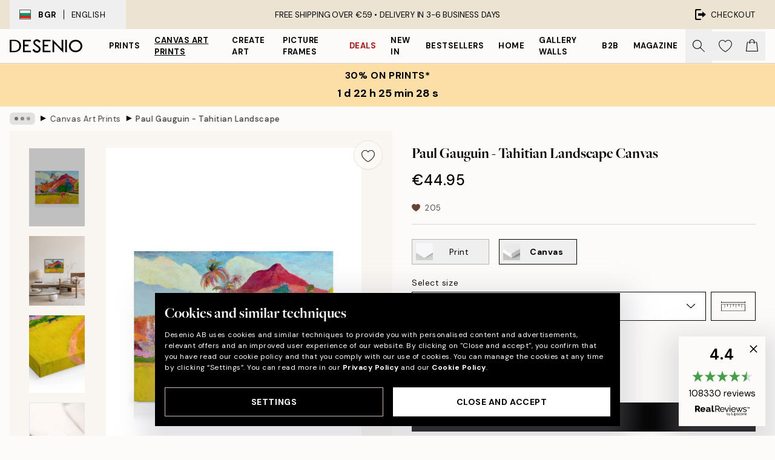

--- FILE ---
content_type: text/html; charset=utf-8
request_url: https://desenio.eu/p/canvas/paul-gauguin-tahitian-landscape-canvas/
body_size: 50311
content:
<!DOCTYPE html><html dir="ltr" lang="en"><head><title>Paul Gauguin - Tahitian Landscape Canvas | Desenio EU</title><meta name="description" content="Posters with Scandinavian Design. We have posters that match well with Scandinavian and Nordic interior. Buy poster online!"/><meta charSet="utf-8"/><meta name="viewport" content="initial-scale=1.0, width=device-width"/><link rel="canonical" href="https://desenio.eu/p/canvas/paul-gauguin-tahitian-landscape-canvas/"/><link rel="alternate" hrefLang="en-gb" href="https://desenio.co.uk/p/canvas-prints/paul-gauguin-tahitian-landscape-canvas-print/"/><link rel="alternate" hrefLang="da-dk" href="https://desenio.dk/p/laerred/paul-gauguin-tahitian-landscape-laerred/"/><link rel="alternate" hrefLang="de-de" href="https://desenio.de/p/leinwandbilder/paul-gauguin-tahitian-landscape-leinwandbild/"/><link rel="alternate" hrefLang="de-at" href="https://desenio.at/p/leinwandbilder/paul-gauguin-tahitian-landscape-leinwandbild/"/><link rel="alternate" hrefLang="sv-se" href="https://desenio.se/p/canvastavlor/paul-gauguin-tahitian-landscape-canvastavla/"/><link rel="alternate" hrefLang="it-it" href="https://desenio.it/p/stampe-su-tela/paul-gauguin-tahitian-landscape-stampa-su-tela/"/><link rel="alternate" hrefLang="fi-fi" href="https://desenio.fi/p/kanvaasi/paul-gauguin-tahitian-landscape-kanvaasi/"/><link rel="alternate" hrefLang="fr-fr" href="https://desenio.fr/p/toiles/paul-gauguin-tahitian-landscape-tableau-sur-toile/"/><link rel="alternate" hrefLang="nl-nl" href="https://desenio.nl/p/canvas/paul-gauguin-tahitian-landscape-canvas/"/><link rel="alternate" hrefLang="no-no" href="https://desenio.no/p/lerretsbilder/paul-gauguin-tahitian-landscape-lerret/"/><link rel="alternate" hrefLang="en-ie" href="https://desenio.ie/p/canvas-prints/paul-gauguin-tahitian-landscape-canvas-print/"/><link rel="alternate" hrefLang="pl-pl" href="https://desenio.pl/p/obrazy-na-plotnie/paul-gauguin-tahitian-landscape-obraz-na-plotnie/"/><link rel="alternate" hrefLang="en-hu" href="https://desenio.eu/p/canvas/paul-gauguin-tahitian-landscape-canvas/"/><link rel="alternate" hrefLang="es-es" href="https://desenio.es/p/lienzos/paul-gauguin-tahitian-landscape-lienzo/"/><link rel="alternate" hrefLang="en-us" href="https://desenio.com/p/canvas-prints/paul-gauguin-tahitian-landscape-canvas-print/"/><link rel="alternate" hrefLang="en-ca" href="https://desenio.ca/p/canvas-prints/paul-gauguin-tahitian-landscape-canvas-print/"/><link rel="alternate" hrefLang="en-au" href="https://desenio.com.au/p/canvas-prints/paul-gauguin-tahitian-landscape-canvas-print/"/><link rel="alternate" hrefLang="cs-cz" href="https://desenio.cz/p/obrazy-na-platne/paul-gauguin-tahitian-landscape-obraz-na-platne/"/><link rel="alternate" hrefLang="el-gr" href="https://desenio.gr/p/kambades/paul-gauguin-tahitian-landscape-kamba/"/><link rel="alternate" hrefLang="pt-pt" href="https://desenio.pt/p/telas-decorativas/paul-gauguin-tahitian-landscape-quadro-em-tela/"/><link rel="alternate" hrefLang="sk-sk" href="https://desenio.sk/p/obrazy-na-platne/paul-gauguin-tahitian-landscape-obraz-na-platne/"/><link rel="alternate" hrefLang="de-ch" href="https://desenio.ch/de-ch/p/leinwandbilder/paul-gauguin-tahitian-landscape-leinwand/"/><link rel="alternate" hrefLang="fr-ch" href="https://desenio.ch/fr-ch/p/tableaux-sur-toile/paul-gauguin-tahitian-landscape-tableau-sur-toile/"/><link rel="alternate" hrefLang="it-ch" href="https://desenio.ch/it-ch/p/stampe-su-tela/paul-gauguin-tahitian-landscape-stampa-su-tela/"/><link rel="alternate" hrefLang="de-be" href="https://desenio.be/de-be/p/leinwandbilder/paul-gauguin-tahitian-landscape-leinwandbild/"/><link rel="alternate" hrefLang="nl-be" href="https://desenio.be/nl-be/p/canvas/paul-gauguin-tahitian-landscape-canvas/"/><link rel="alternate" hrefLang="fr-be" href="https://desenio.be/fr-be/p/toiles/paul-gauguin-tahitian-landscape-tableau-sur-toile/"/><link rel="alternate" hrefLang="es-us" href="https://desenio.com/es-us/p/lienzos/paul-gauguin-tahitian-landscape-lienzo/"/><link rel="alternate" hrefLang="fr-ca" href="https://desenio.ca/fr-ca/p/toiles/paul-gauguin-tahitian-landscape-tableau-sur-toile/"/><link rel="alternate" hrefLang="x-default" href="https://desenio.com/p/canvas-prints/paul-gauguin-tahitian-landscape-canvas-print/"/><meta property="og:description" content="Posters with Scandinavian Design. We have posters that match well with Scandinavian and Nordic interior. Buy poster online!"/><meta property="og:url" content="https://desenio.eu/p/canvas/paul-gauguin-tahitian-landscape-canvas/"/><meta property="og:site_name" content="Desenio"/><link rel="preload" href="/_next/static/media/logo.9c4c515a.svg" as="image" fetchpriority="high"/><link rel="preload" href="/_next/static/media/search.6ab51709.svg" as="image" fetchpriority="high"/><link rel="preload" href="/_next/static/media/heart-outline.390ce03b.svg" as="image" fetchpriority="high"/><link rel="preload" href="/_next/static/media/bag-outline.2ac31710.svg" as="image" fetchpriority="high"/><meta property="og:title" content="Paul Gauguin - Tahitian Landscape Canvas"/><meta property="og:type" content="product"/><meta property="og:image" content="https://media.desenio.com/site_images/67f816e1c018756761c825ac_1066741423_CAN17589_main_image_DS.jpg"/><meta property="og:image" content="https://media.desenio.com/site_images/6504400da9c39587cf34aaba_1929527789_CAN17589_50x70.jpg"/><meta property="og:image" content="https://media.desenio.com/site_images/67f816dfaf53f42d192489de_1153360011_CAN17589_corner_image_DS.jpg"/><link rel="preload" as="image" imageSrcSet="https://media.desenio.com/site_images/67f63345f8341aea56a49a84_CAN17589-5_variant_main_image_ds.jpg?auto=compress%2Cformat&amp;fit=max&amp;w=16 16w, https://media.desenio.com/site_images/67f63345f8341aea56a49a84_CAN17589-5_variant_main_image_ds.jpg?auto=compress%2Cformat&amp;fit=max&amp;w=32 32w, https://media.desenio.com/site_images/67f63345f8341aea56a49a84_CAN17589-5_variant_main_image_ds.jpg?auto=compress%2Cformat&amp;fit=max&amp;w=48 48w, https://media.desenio.com/site_images/67f63345f8341aea56a49a84_CAN17589-5_variant_main_image_ds.jpg?auto=compress%2Cformat&amp;fit=max&amp;w=64 64w, https://media.desenio.com/site_images/67f63345f8341aea56a49a84_CAN17589-5_variant_main_image_ds.jpg?auto=compress%2Cformat&amp;fit=max&amp;w=96 96w, https://media.desenio.com/site_images/67f63345f8341aea56a49a84_CAN17589-5_variant_main_image_ds.jpg?auto=compress%2Cformat&amp;fit=max&amp;w=128 128w, https://media.desenio.com/site_images/67f63345f8341aea56a49a84_CAN17589-5_variant_main_image_ds.jpg?auto=compress%2Cformat&amp;fit=max&amp;w=256 256w, https://media.desenio.com/site_images/67f63345f8341aea56a49a84_CAN17589-5_variant_main_image_ds.jpg?auto=compress%2Cformat&amp;fit=max&amp;w=384 384w, https://media.desenio.com/site_images/67f63345f8341aea56a49a84_CAN17589-5_variant_main_image_ds.jpg?auto=compress%2Cformat&amp;fit=max&amp;w=640 640w, https://media.desenio.com/site_images/67f63345f8341aea56a49a84_CAN17589-5_variant_main_image_ds.jpg?auto=compress%2Cformat&amp;fit=max&amp;w=750 750w, https://media.desenio.com/site_images/67f63345f8341aea56a49a84_CAN17589-5_variant_main_image_ds.jpg?auto=compress%2Cformat&amp;fit=max&amp;w=828 828w, https://media.desenio.com/site_images/67f63345f8341aea56a49a84_CAN17589-5_variant_main_image_ds.jpg?auto=compress%2Cformat&amp;fit=max&amp;w=1080 1080w, https://media.desenio.com/site_images/67f63345f8341aea56a49a84_CAN17589-5_variant_main_image_ds.jpg?auto=compress%2Cformat&amp;fit=max&amp;w=1200 1200w, https://media.desenio.com/site_images/67f63345f8341aea56a49a84_CAN17589-5_variant_main_image_ds.jpg?auto=compress%2Cformat&amp;fit=max&amp;w=1920 1920w, https://media.desenio.com/site_images/67f63345f8341aea56a49a84_CAN17589-5_variant_main_image_ds.jpg?auto=compress%2Cformat&amp;fit=max&amp;w=2048 2048w, https://media.desenio.com/site_images/67f63345f8341aea56a49a84_CAN17589-5_variant_main_image_ds.jpg?auto=compress%2Cformat&amp;fit=max&amp;w=3840 3840w" imageSizes="100%" fetchpriority="high"/><meta name="next-head-count" content="48"/><link rel="shortcut icon" href="/favicon.ico" type="image/x-icon"/><link rel="mask-icon" href="/mask-icon.svg" color="black"/><link rel="apple-touch-icon" href="/touch-icon.png"/><meta name="theme-color" content="#eee" media="(prefers-color-scheme: light)"/><meta name="theme-color" content="#000" media="(prefers-color-scheme: dark)"/><meta name="theme-color" content="#eee"/><meta name="google-site-verification" content="CFIM26RxuLnWP0RxeSLuRq6uhhzA5wxTggEZP4a-ilg"/><meta name="google" content="notranslate"/><link rel="preload" href="/_next/static/css/1949f1e21a09b42c.css" as="style" crossorigin="anonymous"/><link rel="stylesheet" href="/_next/static/css/1949f1e21a09b42c.css" crossorigin="anonymous" data-n-g=""/><link rel="preload" href="/_next/static/css/833f48369b64c52b.css" as="style" crossorigin="anonymous"/><link rel="stylesheet" href="/_next/static/css/833f48369b64c52b.css" crossorigin="anonymous" data-n-p=""/><noscript data-n-css=""></noscript><script defer="" crossorigin="anonymous" nomodule="" src="/_next/static/chunks/polyfills-42372ed130431b0a.js"></script><script defer="" src="/_next/static/chunks/5667.e6491060d3eecd92.js" crossorigin="anonymous"></script><script defer="" src="/_next/static/chunks/3444.db631bea988ca4fb.js" crossorigin="anonymous"></script><script defer="" src="/_next/static/chunks/1899.7ef18428299d0338.js" crossorigin="anonymous"></script><script src="/_next/static/chunks/webpack-853563792378338b.js" defer="" crossorigin="anonymous"></script><script src="/_next/static/chunks/framework-2e93983b0e889e06.js" defer="" crossorigin="anonymous"></script><script src="/_next/static/chunks/main-b0a0f65d9ac069d8.js" defer="" crossorigin="anonymous"></script><script src="/_next/static/chunks/pages/_app-6768bd2eaa763643.js" defer="" crossorigin="anonymous"></script><script src="/_next/static/chunks/6577-29b08a669c31dea3.js" defer="" crossorigin="anonymous"></script><script src="/_next/static/chunks/9111-627649a45d346422.js" defer="" crossorigin="anonymous"></script><script src="/_next/static/chunks/2120-333ae3a33f99d361.js" defer="" crossorigin="anonymous"></script><script src="/_next/static/chunks/9107-21fdf6642ae3c09a.js" defer="" crossorigin="anonymous"></script><script src="/_next/static/chunks/7765-450945d88fcffae4.js" defer="" crossorigin="anonymous"></script><script src="/_next/static/chunks/6411-8b0397e5b3d563ed.js" defer="" crossorigin="anonymous"></script><script src="/_next/static/chunks/4477-881a8472ab52ca7d.js" defer="" crossorigin="anonymous"></script><script src="/_next/static/chunks/pages/p/%5B...slug%5D-df57045dc1964f4c.js" defer="" crossorigin="anonymous"></script><script src="/_next/static/roGHf4NY3HsGxrPyrnRXG/_buildManifest.js" defer="" crossorigin="anonymous"></script><script src="/_next/static/roGHf4NY3HsGxrPyrnRXG/_ssgManifest.js" defer="" crossorigin="anonymous"></script></head><body class="notranslate" lang="en"><noscript><iframe title="Google Tag Manager" src="https://www.googletagmanager.com/ns.html?id=GTM-PMNSHMZ" height="0" width="0" style="display:none;visibility:hidden"></iframe></noscript><div id="__loading-indicator"></div><div id="__next"><script>history.scrollRestoration = "manual"</script><div id="app" data-project="DS" class="__variable_6e5d6a __variable_0d9ce4 font-body flex min-h-full flex-col"><a href="#main" class="visually-hidden">Skip to main content.</a><aside id="status" class="relative z-40 h-8 bg-brand-cream px-4 w-content:h-12 z-40"><noscript class="flex-center absolute left-0 top-0 z-max flex h-full w-full bg-urgent text-tiny font-medium text-white w-content:text-sm">Please enable JavaScript to start shopping!</noscript><div class="relative m-auto flex h-full max-w-header items-center justify-between"><button class="hidden h-full w-48 items-center py-1 w-content:flex"><div class="relative flex h-full items-center px-4 text-xs uppercase hover:bg-brand-ivory-900 hover:bg-opacity-10 ltr:-left-4 rtl:-right-4"><div class="relative me-3 flex border border-brand-900" style="min-height:15.4px;min-width:19px"><img alt="Bulgaria flag icon" aria-hidden="true" loading="lazy" width="640" height="480" decoding="async" data-nimg="1" class="absolute h-full w-full object-cover" style="color:transparent" src="/_next/static/media/bg.700f100c.svg"/></div><div class="flex h-4 items-center"><span class="font-bold" title="Bulgaria">BGR</span><div role="separator" aria-orientation="vertical" class="mx-3 bg-black h-full" style="width:1px"></div>English</div></div></button><span></span><div role="region" aria-label="Announcements" class="w-full h-full flex-1 relative"><ul class="flex w-full flex-center h-full"><li aria-posinset="1" aria-setsize="1" class="transition-opacity absolute w-full overflow-hidden flex flex-center opacity-100" style="transition-duration:500ms"><p class="truncate w-content:scale-90">FREE SHIPPING OVER €59 •    DELIVERY IN 3-6 BUSINESS DAYS</p></li></ul></div><a href="https://checkout.desenio.eu/checkout/" class="hidden h-full w-48 justify-end py-1 w-content:flex"><div class="relative flex items-center px-4 text-xs uppercase hover:bg-brand-ivory-900 hover:bg-opacity-10 ltr:-right-4 rtl:-left-4"><img alt="Checkout icon" aria-hidden="true" loading="lazy" width="18" height="18" decoding="async" data-nimg="1" class="rtl-mirror me-2" style="color:transparent" src="/_next/static/media/exit.97f80cf2.svg"/>Checkout</div></a></div></aside><header role="banner" class="sticky top-0 z-30 border-b border-brand-500/50 bg-brand-white px-2 w-content:px-4" aria-label="Main navigation"><nav class="m-auto flex h-14 max-w-header" role="navigation"><div class="flex flex-1 w-content:hidden"></div><div class="flex min-w-fit items-center justify-center w-content:me-8 w-content:justify-start"><a class="flex items-center transition-opacity duration-300 active:hover:opacity-60 active:hover:transition-none active:hover:delay-0 opacity-100 w-content:delay-600" href="https://desenio.eu/"><img alt="Desenio Logo" fetchpriority="high" width="581" height="116" decoding="async" data-nimg="1" style="color:transparent;height:22.8px;width:120px" src="/_next/static/media/logo.9c4c515a.svg"/></a></div><section id="synapse-popover-group-Rr7b6" aria-label="Site Navigation" class="hide-scrollbar hidden h-full overflow-x-scroll transition-opacity w-content:flex opacity-100 w-content:delay-600"><div class="menu-test-desktop-variant static border-b border-transparent hover:border-black"><a class="popover-button flex-center flex flex-center flex h-full w-full text-nowrap flex items-center justify-center h-full px-3 text-xs font-bold uppercase font-body" id="synapse-popover-R6r7b6-button" aria-expanded="false" href="https://desenio.eu/prints/">Prints</a></div><div class="menu-test-desktop-variant static border-b border-transparent hover:border-black"><a class="popover-button flex-center flex flex-center flex h-full w-full text-nowrap flex items-center justify-center h-full px-3 text-xs font-bold uppercase font-body underline" id="synapse-popover-Rar7b6-button" aria-expanded="false" href="https://desenio.eu/canvas/">Canvas Art Prints</a></div><div class="menu-test-desktop-variant static border-b border-transparent hover:border-black"><a class="popover-button flex-center flex flex-center flex h-full w-full text-nowrap flex items-center justify-center h-full px-3 text-xs font-bold uppercase font-body" id="synapse-popover-Rer7b6-button" aria-expanded="false" href="https://desenio.eu/prints/create-art/">Create Art</a></div><div class="menu-test-desktop-variant static border-b border-transparent hover:border-black"><a class="popover-button flex-center flex flex-center flex h-full w-full text-nowrap flex items-center justify-center h-full px-3 text-xs font-bold uppercase font-body" id="synapse-popover-Rir7b6-button" aria-expanded="false" href="https://desenio.eu/picture-frames/">Picture frames</a></div><div class="menu-test-desktop-variant static border-b border-transparent hover:border-black"><a class="popover-button flex-center flex flex-center flex h-full w-full text-nowrap flex items-center justify-center h-full px-3 text-xs font-bold uppercase font-body text-urgent" id="synapse-popover-Rmr7b6-button" aria-expanded="false" href="https://desenio.eu/sale/">Deals</a></div><div class="menu-test-desktop-variant static border-b border-transparent hover:border-black"><a class="popover-button flex-center flex flex-center flex h-full w-full text-nowrap flex items-center justify-center h-full px-3 text-xs font-bold uppercase font-body" id="synapse-popover-Rqr7b6-button" aria-expanded="false" href="https://desenio.eu/new-in/">New in</a></div><div class="menu-test-desktop-variant static border-b border-transparent hover:border-black"><a class="popover-button flex-center flex flex-center flex h-full w-full text-nowrap flex items-center justify-center h-full px-3 text-xs font-bold uppercase font-body" id="synapse-popover-Rur7b6-button" aria-expanded="false" href="https://desenio.eu/prints/bestsellers/">Bestsellers</a></div><div class="menu-test-desktop-variant static border-b border-transparent hover:border-black"><a class="popover-button flex-center flex flex-center flex h-full w-full text-nowrap flex items-center justify-center h-full px-3 text-xs font-bold uppercase font-body" id="synapse-popover-R12r7b6-button" aria-expanded="false" href="https://desenio.eu/home/">Home</a></div><div class="menu-test-desktop-variant static border-b border-transparent hover:border-black"><a class="popover-button flex-center flex flex-center flex h-full w-full text-nowrap flex items-center justify-center h-full px-3 text-xs font-bold uppercase font-body" id="synapse-popover-R16r7b6-button" aria-expanded="false" href="https://desenio.eu/gallery-walls/">Gallery walls</a></div><div class="menu-test-desktop-variant static border-b border-transparent hover:border-black"><a class="popover-button flex-center flex flex-center flex h-full w-full text-nowrap flex items-center justify-center h-full px-3 text-xs font-bold uppercase font-body" id="synapse-popover-R1ar7b6-button" aria-expanded="false" href="https://desenio.eu/desenio-b2b/">B2B</a></div><div class="menu-test-desktop-variant static border-b border-transparent hover:border-black"><a class="popover-button flex-center flex flex-center flex h-full w-full text-nowrap flex items-center justify-center h-full px-3 text-xs font-bold uppercase font-body" id="synapse-popover-R1er7b6-button" aria-expanded="false" href="https://desenio.eu/design-magazine/">Magazine</a></div></section><div class="flex flex-1"><div class="ms-auto flex items-center transition-opacity duration-300 opacity-100 delay-600"><div class="relative flex h-full items-center"><button class="group hidden h-full w-11 items-center justify-center transition-opacity duration-300 w-content:flex opacity-100 w-content:delay-600" aria-label="Search"><img alt="Search icon" aria-hidden="true" fetchpriority="high" width="20" height="20" decoding="async" data-nimg="1" class="duration-150 xl:group-hover:opacity-75" style="color:transparent" src="/_next/static/media/search.6ab51709.svg"/></button><div class="relative flex h-full items-center" id="synapse-icons-end-R1b7b6-shopping-menu-wrapper"><button class="flex items-center justify-center relative w-11 h-12 animate" tabindex="0" aria-expanded="false" aria-controls="shopping-menu-container__wishlist" aria-label="Show products in Wishlist"><img alt="Icon ends icon" aria-hidden="true" fetchpriority="high" width="144" height="132" decoding="async" data-nimg="1" style="color:transparent;width:22px;height:20px" src="/_next/static/media/heart-outline.390ce03b.svg"/></button><button class="flex items-center justify-center relative w-11 h-12" tabindex="0" aria-expanded="false" aria-controls="shopping-menu-container__cart" aria-label="Show products in Cart"><img alt="Empty cart icon" aria-hidden="true" fetchpriority="high" width="121" height="140" decoding="async" data-nimg="1" style="color:transparent;width:20px;height:20px;position:relative;top:-1px" src="/_next/static/media/bag-outline.2ac31710.svg"/></button></div></div></div></div></nav></header><button class="w-full"><aside aria-labelledby="synapse-promotional-banner-Rc7b6-title" class="flex flex-col flex-center py-2 px-4 z-20 text-center group" style="background:#fcdfa6;color:#000"><div class="max-w-header relative w-full"><div class="flex flex-col px-8"><span id="synapse-promotional-banner-Rc7b6-title" class="uppercase font-bold text-md">30% on prints*</span></div></div></aside></button><span></span><main id="main" class="flex-1"><script type="application/ld+json">{
        "@context": "http://schema.org/",
        "@type": "Product",
        "name": "Paul Gauguin - Tahitian Landscape Canvas",
        "description": "Depth: 3,2 cm   This motif is printed on canvas with a flat surface.",
        "sku": "CAN17589",
        "image": "https://media.desenio.com/site_images/67f816e1c018756761c825ac_1066741423_CAN17589_main_image_DS.jpg",
        "url": "https://desenio.eu/canvas/paul-gauguin-tahitian-landscape-canvas/",
        "brand": {
          "@type": "Brand",
          "name": "Desenio"
        },
        "offers": [
          {
              "@type": "Offer",
              "sku": "CAN17589-5",
              "name": "Paul Gauguin - Tahitian Landscape Canvas 30x40 cm",
              "url": "https://desenio.eu/canvas/paul-gauguin-tahitian-landscape-canvas/",
              "priceSpecification": [{"@type":"UnitPriceSpecification","price":44.95,"priceCurrency":"EUR"}],
              "itemCondition": "http://schema.org/NewCondition",
              "availability": "http://schema.org/InStock"
              },{
              "@type": "Offer",
              "sku": "CAN17589-5B",
              "name": "Paul Gauguin - Tahitian Landscape Canvas 30x40 cm",
              "url": "https://desenio.eu/canvas/paul-gauguin-tahitian-landscape-canvas/",
              "priceSpecification": [{"@type":"UnitPriceSpecification","price":79.95,"priceCurrency":"EUR"}],
              "itemCondition": "http://schema.org/NewCondition",
              "availability": "http://schema.org/InStock"
              },{
              "@type": "Offer",
              "sku": "CAN17589-8",
              "name": "Paul Gauguin - Tahitian Landscape Canvas 50x70 cm",
              "url": "https://desenio.eu/canvas/paul-gauguin-tahitian-landscape-canvas/",
              "priceSpecification": [{"@type":"UnitPriceSpecification","price":84.95,"priceCurrency":"EUR"}],
              "itemCondition": "http://schema.org/NewCondition",
              "availability": "http://schema.org/InStock"
              },{
              "@type": "Offer",
              "sku": "CAN17589-5O",
              "name": "Paul Gauguin - Tahitian Landscape Canvas 30x40 cm",
              "url": "https://desenio.eu/canvas/paul-gauguin-tahitian-landscape-canvas/",
              "priceSpecification": [{"@type":"UnitPriceSpecification","price":84.95,"priceCurrency":"EUR"}],
              "itemCondition": "http://schema.org/NewCondition",
              "availability": "http://schema.org/InStock"
              },{
              "@type": "Offer",
              "sku": "CAN17589-8B",
              "name": "Paul Gauguin - Tahitian Landscape Canvas 50x70 cm",
              "url": "https://desenio.eu/canvas/paul-gauguin-tahitian-landscape-canvas/",
              "priceSpecification": [{"@type":"UnitPriceSpecification","price":119,"priceCurrency":"EUR"}],
              "itemCondition": "http://schema.org/NewCondition",
              "availability": "http://schema.org/InStock"
              },{
              "@type": "Offer",
              "sku": "CAN17589-8O",
              "name": "Paul Gauguin - Tahitian Landscape Canvas 50x70 cm",
              "url": "https://desenio.eu/canvas/paul-gauguin-tahitian-landscape-canvas/",
              "priceSpecification": [{"@type":"UnitPriceSpecification","price":129,"priceCurrency":"EUR"}],
              "itemCondition": "http://schema.org/NewCondition",
              "availability": "http://schema.org/InStock"
              }
        ]
      }</script><div class="relative mx-auto mb-12 bg-brand-ivory-300/50 lg:bg-transparent lg:px-4"><div class="mx-auto max-w-header"><nav id="breadcrumbs" class="hide-scrollbar mask-x-scroll flex w-full items-center overflow-x-auto py-2 px-4 lg:-mx-4" aria-label="Breadcrumb" data-ph="breadcrumbs"><div class="sticky start-0 z-10 flex shrink-0 items-center transition-opacity duration-150 opacity-100 delay-150"><div role="presentation" class="flex-center flex h-5 px-2 bg-black/10 rounded-md me-2"><div class="rounded-full bg-black me-1 last:me-0" style="height:6px;width:6px;opacity:calc(0.5 - 0 * 0.1)"></div><div class="rounded-full bg-black me-1 last:me-0" style="height:6px;width:6px;opacity:calc(0.5 - 1 * 0.1)"></div><div class="rounded-full bg-black me-1 last:me-0" style="height:6px;width:6px;opacity:calc(0.5 - 2 * 0.1)"></div></div><div role="separator" aria-orientation="vertical" class="text-md rtl-mirror relative -top-px start-px font-bold">▸</div></div><ol class="flex flex-nowrap ps-1 ms-2" style="transform:translate3d(0px, 0px, 0px)"><li class="group mx-1 flex flex-nowrap transition-opacity duration-300 ltr:first:-ml-3 rtl:first:-mr-3 pointer-events-none opacity-0"><a class="me-2 flex items-center truncate whitespace-nowrap hover:underline group-last:me-0 text-black/80 text-xs" tabindex="0" style="max-width:15rem" href="https://desenio.eu/">Desenio</a><div role="separator" aria-orientation="vertical" class="text-md rtl-mirror relative -top-px start-px font-bold">▸</div></li><li class="group mx-1 flex flex-nowrap transition-opacity duration-300 ltr:first:-ml-3 rtl:first:-mr-3 opacity-100"><a class="me-2 flex items-center truncate whitespace-nowrap hover:underline group-last:me-0 text-black/80 text-xs" tabindex="0" style="max-width:15rem" href="https://desenio.eu/canvas/">Canvas Art Prints</a><div role="separator" aria-orientation="vertical" class="text-md rtl-mirror relative -top-px start-px font-bold">▸</div></li><li class="group mx-1 flex flex-nowrap transition-opacity duration-300 ltr:first:-ml-3 rtl:first:-mr-3 opacity-100"><a class="me-2 flex items-center truncate whitespace-nowrap hover:underline group-last:me-0 pe-3 font-medium text-black/80 text-xs" aria-current="page" tabindex="0" style="max-width:15rem" href="https://desenio.eu/p/canvas/paul-gauguin-tahitian-landscape-canvas/">Paul Gauguin - Tahitian Landscape Canvas</a></li></ol></nav></div><div class="relative z-20 m-auto flex h-full max-w-header flex-col items-start lg:flex-row"><div class="h-full w-full min-w-[50%] lg:sticky lg:top-[64px] lg:w-1/2 xl:w-full"><div class="relative hidden h-full bg-brand-ivory-300/50 px-2 py-5 lg:mx-4 lg:ms-0 lg:flex xl:px-8" aria-label="Product images"><div class="absolute right-4 top-0 h-full py-4 xl:right-4"><div class="sticky z-20" style="top:16px"><div class="z-10 me-4 lg:me-0"><button class="flex-center bg-blur group m-auto flex h-12 min-w-[48px] max-w-[48px] flex-1 rounded-full border border-brand-ivory-500 bg-brand-white/80 text-md shadow-sm" aria-label="Remove this product from wishlist"><div class="relative top-0.5 h-5 shrink-0 scale-100 transition duration-300 group-active:scale-90 group-active:duration-0"><img alt="" aria-hidden="true" loading="lazy" width="22" height="20" decoding="async" data-nimg="1" style="color:transparent" src="/_next/static/media/heart-outline.390ce03b.svg"/></div></button></div></div></div><div class="hide-scrollbar me-3 hidden w-24 flex-col overflow-y-auto pe-1 transition-opacity duration-300 ease-in-out xl:py-2 2xl:w-32 xl:flex opacity-0 mask-y-scroll" style="max-height:0"><div class="h-px"></div><button class="relative mb-4 h-0 w-full bg-white last:mb-0" disabled="" aria-label="Show image 1" aria-controls="synapse-product-photoswipe-thumbnail-slider-R9ip9b6-container" aria-owns="synapse-product-photoswipe-thumbnail-slider-R9ip9b6-slide-0" aria-current="true" style="padding-bottom:139.9%"><img alt="Paul Gauguins Tahitian Landscape oil painting, featuring a vibrant, colorful mountain, palm trees, and a person walking on a pat" loading="lazy" decoding="async" data-nimg="fill" style="position:absolute;height:100%;width:100%;left:0;top:0;right:0;bottom:0;color:transparent;max-width:100%;background-size:cover;background-position:50% 50%;background-repeat:no-repeat;background-image:url(&quot;data:image/svg+xml;charset=utf-8,%3Csvg xmlns=&#x27;http://www.w3.org/2000/svg&#x27; %3E%3Cfilter id=&#x27;b&#x27; color-interpolation-filters=&#x27;sRGB&#x27;%3E%3CfeGaussianBlur stdDeviation=&#x27;20&#x27;/%3E%3CfeColorMatrix values=&#x27;1 0 0 0 0 0 1 0 0 0 0 0 1 0 0 0 0 0 100 -1&#x27; result=&#x27;s&#x27;/%3E%3CfeFlood x=&#x27;0&#x27; y=&#x27;0&#x27; width=&#x27;100%25&#x27; height=&#x27;100%25&#x27;/%3E%3CfeComposite operator=&#x27;out&#x27; in=&#x27;s&#x27;/%3E%3CfeComposite in2=&#x27;SourceGraphic&#x27;/%3E%3CfeGaussianBlur stdDeviation=&#x27;20&#x27;/%3E%3C/filter%3E%3Cimage width=&#x27;100%25&#x27; height=&#x27;100%25&#x27; x=&#x27;0&#x27; y=&#x27;0&#x27; preserveAspectRatio=&#x27;none&#x27; style=&#x27;filter: url(%23b);&#x27; href=&#x27;[data-uri]&#x27;/%3E%3C/svg%3E&quot;)" sizes="100%" srcSet="https://media.desenio.com/site_images/67f63345f8341aea56a49a84_CAN17589-5_variant_main_image_ds.jpg?auto=compress%2Cformat&amp;fit=max&amp;w=16 16w, https://media.desenio.com/site_images/67f63345f8341aea56a49a84_CAN17589-5_variant_main_image_ds.jpg?auto=compress%2Cformat&amp;fit=max&amp;w=32 32w, https://media.desenio.com/site_images/67f63345f8341aea56a49a84_CAN17589-5_variant_main_image_ds.jpg?auto=compress%2Cformat&amp;fit=max&amp;w=48 48w, https://media.desenio.com/site_images/67f63345f8341aea56a49a84_CAN17589-5_variant_main_image_ds.jpg?auto=compress%2Cformat&amp;fit=max&amp;w=64 64w, https://media.desenio.com/site_images/67f63345f8341aea56a49a84_CAN17589-5_variant_main_image_ds.jpg?auto=compress%2Cformat&amp;fit=max&amp;w=96 96w, https://media.desenio.com/site_images/67f63345f8341aea56a49a84_CAN17589-5_variant_main_image_ds.jpg?auto=compress%2Cformat&amp;fit=max&amp;w=128 128w, https://media.desenio.com/site_images/67f63345f8341aea56a49a84_CAN17589-5_variant_main_image_ds.jpg?auto=compress%2Cformat&amp;fit=max&amp;w=256 256w, https://media.desenio.com/site_images/67f63345f8341aea56a49a84_CAN17589-5_variant_main_image_ds.jpg?auto=compress%2Cformat&amp;fit=max&amp;w=384 384w, https://media.desenio.com/site_images/67f63345f8341aea56a49a84_CAN17589-5_variant_main_image_ds.jpg?auto=compress%2Cformat&amp;fit=max&amp;w=640 640w, https://media.desenio.com/site_images/67f63345f8341aea56a49a84_CAN17589-5_variant_main_image_ds.jpg?auto=compress%2Cformat&amp;fit=max&amp;w=750 750w, https://media.desenio.com/site_images/67f63345f8341aea56a49a84_CAN17589-5_variant_main_image_ds.jpg?auto=compress%2Cformat&amp;fit=max&amp;w=828 828w, https://media.desenio.com/site_images/67f63345f8341aea56a49a84_CAN17589-5_variant_main_image_ds.jpg?auto=compress%2Cformat&amp;fit=max&amp;w=1080 1080w, https://media.desenio.com/site_images/67f63345f8341aea56a49a84_CAN17589-5_variant_main_image_ds.jpg?auto=compress%2Cformat&amp;fit=max&amp;w=1200 1200w, https://media.desenio.com/site_images/67f63345f8341aea56a49a84_CAN17589-5_variant_main_image_ds.jpg?auto=compress%2Cformat&amp;fit=max&amp;w=1920 1920w, https://media.desenio.com/site_images/67f63345f8341aea56a49a84_CAN17589-5_variant_main_image_ds.jpg?auto=compress%2Cformat&amp;fit=max&amp;w=2048 2048w, https://media.desenio.com/site_images/67f63345f8341aea56a49a84_CAN17589-5_variant_main_image_ds.jpg?auto=compress%2Cformat&amp;fit=max&amp;w=3840 3840w" src="https://media.desenio.com/site_images/67f63345f8341aea56a49a84_CAN17589-5_variant_main_image_ds.jpg?auto=compress%2Cformat&amp;fit=max&amp;w=3840"/><div class="absolute left-0 top-0 h-full w-full bg-black transition-opacity duration-150 opacity-25"></div></button><button class="relative mb-4 h-0 w-full bg-white last:mb-0" aria-label="Show image 2" aria-controls="synapse-product-photoswipe-thumbnail-slider-R9ip9b6-container" aria-owns="synapse-product-photoswipe-thumbnail-slider-R9ip9b6-slide-1" aria-current="false" style="padding-bottom:124.9%"><img alt="A vibrant tropical landscape canvas print with a red mountain, lush trees, and figures, displayed in a modern living room." loading="lazy" decoding="async" data-nimg="fill" style="position:absolute;height:100%;width:100%;left:0;top:0;right:0;bottom:0;color:transparent;max-width:100%;background-size:cover;background-position:50% 50%;background-repeat:no-repeat;background-image:url(&quot;data:image/svg+xml;charset=utf-8,%3Csvg xmlns=&#x27;http://www.w3.org/2000/svg&#x27; %3E%3Cfilter id=&#x27;b&#x27; color-interpolation-filters=&#x27;sRGB&#x27;%3E%3CfeGaussianBlur stdDeviation=&#x27;20&#x27;/%3E%3CfeColorMatrix values=&#x27;1 0 0 0 0 0 1 0 0 0 0 0 1 0 0 0 0 0 100 -1&#x27; result=&#x27;s&#x27;/%3E%3CfeFlood x=&#x27;0&#x27; y=&#x27;0&#x27; width=&#x27;100%25&#x27; height=&#x27;100%25&#x27;/%3E%3CfeComposite operator=&#x27;out&#x27; in=&#x27;s&#x27;/%3E%3CfeComposite in2=&#x27;SourceGraphic&#x27;/%3E%3CfeGaussianBlur stdDeviation=&#x27;20&#x27;/%3E%3C/filter%3E%3Cimage width=&#x27;100%25&#x27; height=&#x27;100%25&#x27; x=&#x27;0&#x27; y=&#x27;0&#x27; preserveAspectRatio=&#x27;none&#x27; style=&#x27;filter: url(%23b);&#x27; href=&#x27;[data-uri]&#x27;/%3E%3C/svg%3E&quot;)" sizes="100%" srcSet="https://media.desenio.com/site_images/6504400da9c39587cf34aaba_1929527789_CAN17589_50x70.jpg?auto=compress%2Cformat&amp;fit=max&amp;w=16 16w, https://media.desenio.com/site_images/6504400da9c39587cf34aaba_1929527789_CAN17589_50x70.jpg?auto=compress%2Cformat&amp;fit=max&amp;w=32 32w, https://media.desenio.com/site_images/6504400da9c39587cf34aaba_1929527789_CAN17589_50x70.jpg?auto=compress%2Cformat&amp;fit=max&amp;w=48 48w, https://media.desenio.com/site_images/6504400da9c39587cf34aaba_1929527789_CAN17589_50x70.jpg?auto=compress%2Cformat&amp;fit=max&amp;w=64 64w, https://media.desenio.com/site_images/6504400da9c39587cf34aaba_1929527789_CAN17589_50x70.jpg?auto=compress%2Cformat&amp;fit=max&amp;w=96 96w, https://media.desenio.com/site_images/6504400da9c39587cf34aaba_1929527789_CAN17589_50x70.jpg?auto=compress%2Cformat&amp;fit=max&amp;w=128 128w, https://media.desenio.com/site_images/6504400da9c39587cf34aaba_1929527789_CAN17589_50x70.jpg?auto=compress%2Cformat&amp;fit=max&amp;w=256 256w, https://media.desenio.com/site_images/6504400da9c39587cf34aaba_1929527789_CAN17589_50x70.jpg?auto=compress%2Cformat&amp;fit=max&amp;w=384 384w, https://media.desenio.com/site_images/6504400da9c39587cf34aaba_1929527789_CAN17589_50x70.jpg?auto=compress%2Cformat&amp;fit=max&amp;w=640 640w, https://media.desenio.com/site_images/6504400da9c39587cf34aaba_1929527789_CAN17589_50x70.jpg?auto=compress%2Cformat&amp;fit=max&amp;w=750 750w, https://media.desenio.com/site_images/6504400da9c39587cf34aaba_1929527789_CAN17589_50x70.jpg?auto=compress%2Cformat&amp;fit=max&amp;w=828 828w, https://media.desenio.com/site_images/6504400da9c39587cf34aaba_1929527789_CAN17589_50x70.jpg?auto=compress%2Cformat&amp;fit=max&amp;w=1080 1080w, https://media.desenio.com/site_images/6504400da9c39587cf34aaba_1929527789_CAN17589_50x70.jpg?auto=compress%2Cformat&amp;fit=max&amp;w=1200 1200w, https://media.desenio.com/site_images/6504400da9c39587cf34aaba_1929527789_CAN17589_50x70.jpg?auto=compress%2Cformat&amp;fit=max&amp;w=1920 1920w, https://media.desenio.com/site_images/6504400da9c39587cf34aaba_1929527789_CAN17589_50x70.jpg?auto=compress%2Cformat&amp;fit=max&amp;w=2048 2048w, https://media.desenio.com/site_images/6504400da9c39587cf34aaba_1929527789_CAN17589_50x70.jpg?auto=compress%2Cformat&amp;fit=max&amp;w=3840 3840w" src="https://media.desenio.com/site_images/6504400da9c39587cf34aaba_1929527789_CAN17589_50x70.jpg?auto=compress%2Cformat&amp;fit=max&amp;w=3840"/><div class="absolute left-0 top-0 h-full w-full bg-black transition-opacity duration-150 opacity-0"></div></button><button class="relative mb-4 h-0 w-full bg-white last:mb-0" aria-label="Show image 3" aria-controls="synapse-product-photoswipe-thumbnail-slider-R9ip9b6-container" aria-owns="synapse-product-photoswipe-thumbnail-slider-R9ip9b6-slide-2" aria-current="false" style="padding-bottom:139.9%"><img alt="Product image: 3" loading="lazy" decoding="async" data-nimg="fill" style="position:absolute;height:100%;width:100%;left:0;top:0;right:0;bottom:0;color:transparent;max-width:100%;background-size:cover;background-position:50% 50%;background-repeat:no-repeat;background-image:url(&quot;data:image/svg+xml;charset=utf-8,%3Csvg xmlns=&#x27;http://www.w3.org/2000/svg&#x27; %3E%3Cfilter id=&#x27;b&#x27; color-interpolation-filters=&#x27;sRGB&#x27;%3E%3CfeGaussianBlur stdDeviation=&#x27;20&#x27;/%3E%3CfeColorMatrix values=&#x27;1 0 0 0 0 0 1 0 0 0 0 0 1 0 0 0 0 0 100 -1&#x27; result=&#x27;s&#x27;/%3E%3CfeFlood x=&#x27;0&#x27; y=&#x27;0&#x27; width=&#x27;100%25&#x27; height=&#x27;100%25&#x27;/%3E%3CfeComposite operator=&#x27;out&#x27; in=&#x27;s&#x27;/%3E%3CfeComposite in2=&#x27;SourceGraphic&#x27;/%3E%3CfeGaussianBlur stdDeviation=&#x27;20&#x27;/%3E%3C/filter%3E%3Cimage width=&#x27;100%25&#x27; height=&#x27;100%25&#x27; x=&#x27;0&#x27; y=&#x27;0&#x27; preserveAspectRatio=&#x27;none&#x27; style=&#x27;filter: url(%23b);&#x27; href=&#x27;[data-uri]&#x27;/%3E%3C/svg%3E&quot;)" sizes="100%" srcSet="https://media.desenio.com/site_images/67f816dfaf53f42d192489de_1153360011_CAN17589_corner_image_DS.jpg?auto=compress%2Cformat&amp;fit=max&amp;w=16 16w, https://media.desenio.com/site_images/67f816dfaf53f42d192489de_1153360011_CAN17589_corner_image_DS.jpg?auto=compress%2Cformat&amp;fit=max&amp;w=32 32w, https://media.desenio.com/site_images/67f816dfaf53f42d192489de_1153360011_CAN17589_corner_image_DS.jpg?auto=compress%2Cformat&amp;fit=max&amp;w=48 48w, https://media.desenio.com/site_images/67f816dfaf53f42d192489de_1153360011_CAN17589_corner_image_DS.jpg?auto=compress%2Cformat&amp;fit=max&amp;w=64 64w, https://media.desenio.com/site_images/67f816dfaf53f42d192489de_1153360011_CAN17589_corner_image_DS.jpg?auto=compress%2Cformat&amp;fit=max&amp;w=96 96w, https://media.desenio.com/site_images/67f816dfaf53f42d192489de_1153360011_CAN17589_corner_image_DS.jpg?auto=compress%2Cformat&amp;fit=max&amp;w=128 128w, https://media.desenio.com/site_images/67f816dfaf53f42d192489de_1153360011_CAN17589_corner_image_DS.jpg?auto=compress%2Cformat&amp;fit=max&amp;w=256 256w, https://media.desenio.com/site_images/67f816dfaf53f42d192489de_1153360011_CAN17589_corner_image_DS.jpg?auto=compress%2Cformat&amp;fit=max&amp;w=384 384w, https://media.desenio.com/site_images/67f816dfaf53f42d192489de_1153360011_CAN17589_corner_image_DS.jpg?auto=compress%2Cformat&amp;fit=max&amp;w=640 640w, https://media.desenio.com/site_images/67f816dfaf53f42d192489de_1153360011_CAN17589_corner_image_DS.jpg?auto=compress%2Cformat&amp;fit=max&amp;w=750 750w, https://media.desenio.com/site_images/67f816dfaf53f42d192489de_1153360011_CAN17589_corner_image_DS.jpg?auto=compress%2Cformat&amp;fit=max&amp;w=828 828w, https://media.desenio.com/site_images/67f816dfaf53f42d192489de_1153360011_CAN17589_corner_image_DS.jpg?auto=compress%2Cformat&amp;fit=max&amp;w=1080 1080w, https://media.desenio.com/site_images/67f816dfaf53f42d192489de_1153360011_CAN17589_corner_image_DS.jpg?auto=compress%2Cformat&amp;fit=max&amp;w=1200 1200w, https://media.desenio.com/site_images/67f816dfaf53f42d192489de_1153360011_CAN17589_corner_image_DS.jpg?auto=compress%2Cformat&amp;fit=max&amp;w=1920 1920w, https://media.desenio.com/site_images/67f816dfaf53f42d192489de_1153360011_CAN17589_corner_image_DS.jpg?auto=compress%2Cformat&amp;fit=max&amp;w=2048 2048w, https://media.desenio.com/site_images/67f816dfaf53f42d192489de_1153360011_CAN17589_corner_image_DS.jpg?auto=compress%2Cformat&amp;fit=max&amp;w=3840 3840w" src="https://media.desenio.com/site_images/67f816dfaf53f42d192489de_1153360011_CAN17589_corner_image_DS.jpg?auto=compress%2Cformat&amp;fit=max&amp;w=3840"/><div class="absolute left-0 top-0 h-full w-full bg-black transition-opacity duration-150 opacity-0"></div></button><button class="relative mb-4 h-0 w-full border last:mb-0" aria-label="Show video 1" aria-controls="synapse-product-photoswipe-thumbnail-slider-R9ip9b6-container" aria-owns="synapse-product-photoswipe-thumbnail-slider-R9ip9b6-video-slide-0" aria-current="false" style="padding-bottom:139.92537313432837%"><img alt="Video thumbnail" loading="lazy" width="536" height="750" decoding="async" data-nimg="1" class="absolute h-full w-full object-cover" style="color:transparent" srcSet="/_next/image/?url=%2F_next%2Fstatic%2Fmedia%2Fvideo-thumbnail-framed-canvas.10502524.jpg&amp;w=640&amp;q=75 1x, /_next/image/?url=%2F_next%2Fstatic%2Fmedia%2Fvideo-thumbnail-framed-canvas.10502524.jpg&amp;w=1080&amp;q=75 2x" src="/_next/image/?url=%2F_next%2Fstatic%2Fmedia%2Fvideo-thumbnail-framed-canvas.10502524.jpg&amp;w=1080&amp;q=75"/><div class="bg-blur absolute overflow-hidden rounded-full bg-white/50 shadow-lg transition duration-300 ease-out" style="height:40px;width:40px;top:50%;left:50%;transform:translate(-50%, -50%)"><div class="flex-center absolute flex h-full w-full" style="transform:scale(.4)"><img alt="Play" loading="lazy" width="500" height="500" decoding="async" data-nimg="1" class="opacity-75" style="color:transparent;object-fit:contain" src="/_next/static/media/play.64f8cf1a.svg"/></div></div><div class="absolute left-0 top-0 h-full w-full bg-black transition-opacity duration-150 opacity-0"></div></button><div class="h-px"></div></div><div id="synapse-product-photoswipe-thumbnail-slider-R9ip9b6-container" class="w-full flex-1 overflow-hidden"><section aria-label="Product images" class="flex flex-col justify-center"><h2 class="h3 mb-2 w-full px-4 text-center visually-hidden">Product images</h2><div class="flex w-full items-center"><button class="flex-center group z-10 flex xl:hidden opacity-0" aria-hidden="true" style="min-height:2rem;min-width:2rem" aria-label="Previous - Slide" aria-controls="synapse-slider-R6pip9b6"><img alt="Left arrow icon" aria-hidden="true" loading="lazy" width="15" height="15" decoding="async" data-nimg="1" class="rtl-mirror transition-opacity duration-300 group-disabled:opacity-25" style="color:transparent;height:15px;width:15px" src="/_next/static/media/arrow-left-thin.12bd2c75.svg"/></button><ul id="synapse-slider-R6pip9b6" class="hide-scrollbar no-highlight drag-safe-area grid flex-1 overscroll-x-contain transition-opacity duration-300 justify-center overflow-x-auto pointer-events-none opacity-0" style="gap:16px;grid-auto-flow:column;scroll-padding:0;grid-auto-columns:calc(100% - 0px - 0px)"><li id="synapse-slider-R6pip9b6-slide-1" class="scroll-snap-start flex flex-center" role="tabpanel"><div class="flex flex-1 h-full relative flex-center min-w-0"><a id="synapse-product-photoswipe-thumbnail-slider-R9ip9b6-slide-0" class="flex relative flex-center w-full h-full mx-1 p-2 overflow-hidden lg:max-h-screen lg:min-h-[545px!important] xl:min-h-[600px!important] max-w-[320px] md:max-w-[438px] lg:max-w-[981px] min-w-[160px] lg:min-w-[390px] xl:min-w-[438px]" style="width:calc(71.4796283059328vh - 0px)" href="https://media.desenio.com/site_images/67f63345f8341aea56a49a84_CAN17589-5_variant_main_image_ds.jpg" data-pswp-width="1000" data-pswp-height="1399" rel="noreferrer" target="_blank" data-photoswipe-item="true"><div class="relative h-0 w-full" style="padding-bottom:139.9%"><div class="absolute h-full w-full bg-white object-contain"><img alt="Paul Gauguins Tahitian Landscape oil painting, featuring a vibrant, colorful mountain, palm trees, and a person walking on a pat" fetchpriority="high" decoding="async" data-nimg="fill" class="z-10" style="position:absolute;height:100%;width:100%;left:0;top:0;right:0;bottom:0;color:transparent;max-width:100%;background-size:cover;background-position:50% 50%;background-repeat:no-repeat;background-image:url(&quot;data:image/svg+xml;charset=utf-8,%3Csvg xmlns=&#x27;http://www.w3.org/2000/svg&#x27; %3E%3Cfilter id=&#x27;b&#x27; color-interpolation-filters=&#x27;sRGB&#x27;%3E%3CfeGaussianBlur stdDeviation=&#x27;20&#x27;/%3E%3CfeColorMatrix values=&#x27;1 0 0 0 0 0 1 0 0 0 0 0 1 0 0 0 0 0 100 -1&#x27; result=&#x27;s&#x27;/%3E%3CfeFlood x=&#x27;0&#x27; y=&#x27;0&#x27; width=&#x27;100%25&#x27; height=&#x27;100%25&#x27;/%3E%3CfeComposite operator=&#x27;out&#x27; in=&#x27;s&#x27;/%3E%3CfeComposite in2=&#x27;SourceGraphic&#x27;/%3E%3CfeGaussianBlur stdDeviation=&#x27;20&#x27;/%3E%3C/filter%3E%3Cimage width=&#x27;100%25&#x27; height=&#x27;100%25&#x27; x=&#x27;0&#x27; y=&#x27;0&#x27; preserveAspectRatio=&#x27;none&#x27; style=&#x27;filter: url(%23b);&#x27; href=&#x27;[data-uri]&#x27;/%3E%3C/svg%3E&quot;)" sizes="100%" srcSet="https://media.desenio.com/site_images/67f63345f8341aea56a49a84_CAN17589-5_variant_main_image_ds.jpg?auto=compress%2Cformat&amp;fit=max&amp;w=16 16w, https://media.desenio.com/site_images/67f63345f8341aea56a49a84_CAN17589-5_variant_main_image_ds.jpg?auto=compress%2Cformat&amp;fit=max&amp;w=32 32w, https://media.desenio.com/site_images/67f63345f8341aea56a49a84_CAN17589-5_variant_main_image_ds.jpg?auto=compress%2Cformat&amp;fit=max&amp;w=48 48w, https://media.desenio.com/site_images/67f63345f8341aea56a49a84_CAN17589-5_variant_main_image_ds.jpg?auto=compress%2Cformat&amp;fit=max&amp;w=64 64w, https://media.desenio.com/site_images/67f63345f8341aea56a49a84_CAN17589-5_variant_main_image_ds.jpg?auto=compress%2Cformat&amp;fit=max&amp;w=96 96w, https://media.desenio.com/site_images/67f63345f8341aea56a49a84_CAN17589-5_variant_main_image_ds.jpg?auto=compress%2Cformat&amp;fit=max&amp;w=128 128w, https://media.desenio.com/site_images/67f63345f8341aea56a49a84_CAN17589-5_variant_main_image_ds.jpg?auto=compress%2Cformat&amp;fit=max&amp;w=256 256w, https://media.desenio.com/site_images/67f63345f8341aea56a49a84_CAN17589-5_variant_main_image_ds.jpg?auto=compress%2Cformat&amp;fit=max&amp;w=384 384w, https://media.desenio.com/site_images/67f63345f8341aea56a49a84_CAN17589-5_variant_main_image_ds.jpg?auto=compress%2Cformat&amp;fit=max&amp;w=640 640w, https://media.desenio.com/site_images/67f63345f8341aea56a49a84_CAN17589-5_variant_main_image_ds.jpg?auto=compress%2Cformat&amp;fit=max&amp;w=750 750w, https://media.desenio.com/site_images/67f63345f8341aea56a49a84_CAN17589-5_variant_main_image_ds.jpg?auto=compress%2Cformat&amp;fit=max&amp;w=828 828w, https://media.desenio.com/site_images/67f63345f8341aea56a49a84_CAN17589-5_variant_main_image_ds.jpg?auto=compress%2Cformat&amp;fit=max&amp;w=1080 1080w, https://media.desenio.com/site_images/67f63345f8341aea56a49a84_CAN17589-5_variant_main_image_ds.jpg?auto=compress%2Cformat&amp;fit=max&amp;w=1200 1200w, https://media.desenio.com/site_images/67f63345f8341aea56a49a84_CAN17589-5_variant_main_image_ds.jpg?auto=compress%2Cformat&amp;fit=max&amp;w=1920 1920w, https://media.desenio.com/site_images/67f63345f8341aea56a49a84_CAN17589-5_variant_main_image_ds.jpg?auto=compress%2Cformat&amp;fit=max&amp;w=2048 2048w, https://media.desenio.com/site_images/67f63345f8341aea56a49a84_CAN17589-5_variant_main_image_ds.jpg?auto=compress%2Cformat&amp;fit=max&amp;w=3840 3840w" src="https://media.desenio.com/site_images/67f63345f8341aea56a49a84_CAN17589-5_variant_main_image_ds.jpg?auto=compress%2Cformat&amp;fit=max&amp;w=3840"/></div></div></a></div></li><li id="synapse-slider-R6pip9b6-slide-2" class="scroll-snap-start flex flex-center relative" role="tabpanel"><a id="synapse-product-photoswipe-thumbnail-slider-R9ip9b6-slide-1" class="flex relative flex-center w-full h-full mx-1 p-2 overflow-hidden lg:max-h-screen lg:min-h-[545px!important] xl:min-h-[600px!important] max-w-[320px] md:max-w-[438px] lg:max-w-[981px] min-w-[160px] lg:min-w-[390px] xl:min-w-[438px]" style="width:calc(80.0640512409928vh - 0px)" href="https://media.desenio.com/site_images/6504400da9c39587cf34aaba_1929527789_CAN17589_50x70.jpg" data-pswp-width="1000" data-pswp-height="1249" rel="noreferrer" target="_blank" data-photoswipe-item="true"><div class="relative h-0 w-full" style="padding-bottom:124.9%"><div class="absolute h-full w-full bg-white object-contain"><img alt="A vibrant tropical landscape canvas print with a red mountain, lush trees, and figures, displayed in a modern living room." loading="lazy" decoding="async" data-nimg="fill" class="z-10" style="position:absolute;height:100%;width:100%;left:0;top:0;right:0;bottom:0;color:transparent;max-width:100%;background-size:cover;background-position:50% 50%;background-repeat:no-repeat;background-image:url(&quot;data:image/svg+xml;charset=utf-8,%3Csvg xmlns=&#x27;http://www.w3.org/2000/svg&#x27; %3E%3Cfilter id=&#x27;b&#x27; color-interpolation-filters=&#x27;sRGB&#x27;%3E%3CfeGaussianBlur stdDeviation=&#x27;20&#x27;/%3E%3CfeColorMatrix values=&#x27;1 0 0 0 0 0 1 0 0 0 0 0 1 0 0 0 0 0 100 -1&#x27; result=&#x27;s&#x27;/%3E%3CfeFlood x=&#x27;0&#x27; y=&#x27;0&#x27; width=&#x27;100%25&#x27; height=&#x27;100%25&#x27;/%3E%3CfeComposite operator=&#x27;out&#x27; in=&#x27;s&#x27;/%3E%3CfeComposite in2=&#x27;SourceGraphic&#x27;/%3E%3CfeGaussianBlur stdDeviation=&#x27;20&#x27;/%3E%3C/filter%3E%3Cimage width=&#x27;100%25&#x27; height=&#x27;100%25&#x27; x=&#x27;0&#x27; y=&#x27;0&#x27; preserveAspectRatio=&#x27;none&#x27; style=&#x27;filter: url(%23b);&#x27; href=&#x27;[data-uri]&#x27;/%3E%3C/svg%3E&quot;)" sizes="100%" srcSet="https://media.desenio.com/site_images/6504400da9c39587cf34aaba_1929527789_CAN17589_50x70.jpg?auto=compress%2Cformat&amp;fit=max&amp;w=16 16w, https://media.desenio.com/site_images/6504400da9c39587cf34aaba_1929527789_CAN17589_50x70.jpg?auto=compress%2Cformat&amp;fit=max&amp;w=32 32w, https://media.desenio.com/site_images/6504400da9c39587cf34aaba_1929527789_CAN17589_50x70.jpg?auto=compress%2Cformat&amp;fit=max&amp;w=48 48w, https://media.desenio.com/site_images/6504400da9c39587cf34aaba_1929527789_CAN17589_50x70.jpg?auto=compress%2Cformat&amp;fit=max&amp;w=64 64w, https://media.desenio.com/site_images/6504400da9c39587cf34aaba_1929527789_CAN17589_50x70.jpg?auto=compress%2Cformat&amp;fit=max&amp;w=96 96w, https://media.desenio.com/site_images/6504400da9c39587cf34aaba_1929527789_CAN17589_50x70.jpg?auto=compress%2Cformat&amp;fit=max&amp;w=128 128w, https://media.desenio.com/site_images/6504400da9c39587cf34aaba_1929527789_CAN17589_50x70.jpg?auto=compress%2Cformat&amp;fit=max&amp;w=256 256w, https://media.desenio.com/site_images/6504400da9c39587cf34aaba_1929527789_CAN17589_50x70.jpg?auto=compress%2Cformat&amp;fit=max&amp;w=384 384w, https://media.desenio.com/site_images/6504400da9c39587cf34aaba_1929527789_CAN17589_50x70.jpg?auto=compress%2Cformat&amp;fit=max&amp;w=640 640w, https://media.desenio.com/site_images/6504400da9c39587cf34aaba_1929527789_CAN17589_50x70.jpg?auto=compress%2Cformat&amp;fit=max&amp;w=750 750w, https://media.desenio.com/site_images/6504400da9c39587cf34aaba_1929527789_CAN17589_50x70.jpg?auto=compress%2Cformat&amp;fit=max&amp;w=828 828w, https://media.desenio.com/site_images/6504400da9c39587cf34aaba_1929527789_CAN17589_50x70.jpg?auto=compress%2Cformat&amp;fit=max&amp;w=1080 1080w, https://media.desenio.com/site_images/6504400da9c39587cf34aaba_1929527789_CAN17589_50x70.jpg?auto=compress%2Cformat&amp;fit=max&amp;w=1200 1200w, https://media.desenio.com/site_images/6504400da9c39587cf34aaba_1929527789_CAN17589_50x70.jpg?auto=compress%2Cformat&amp;fit=max&amp;w=1920 1920w, https://media.desenio.com/site_images/6504400da9c39587cf34aaba_1929527789_CAN17589_50x70.jpg?auto=compress%2Cformat&amp;fit=max&amp;w=2048 2048w, https://media.desenio.com/site_images/6504400da9c39587cf34aaba_1929527789_CAN17589_50x70.jpg?auto=compress%2Cformat&amp;fit=max&amp;w=3840 3840w" src="https://media.desenio.com/site_images/6504400da9c39587cf34aaba_1929527789_CAN17589_50x70.jpg?auto=compress%2Cformat&amp;fit=max&amp;w=3840"/></div></div></a></li><li id="synapse-slider-R6pip9b6-slide-3" class="scroll-snap-start flex flex-center relative" role="tabpanel"><a id="synapse-product-photoswipe-thumbnail-slider-R9ip9b6-slide-2" class="flex relative flex-center w-full h-full mx-1 p-2 overflow-hidden lg:max-h-screen lg:min-h-[545px!important] xl:min-h-[600px!important] max-w-[320px] md:max-w-[438px] lg:max-w-[981px] min-w-[160px] lg:min-w-[390px] xl:min-w-[438px]" style="width:calc(71.4796283059328vh - 0px)" href="https://media.desenio.com/site_images/67f816dfaf53f42d192489de_1153360011_CAN17589_corner_image_DS.jpg" data-pswp-width="1000" data-pswp-height="1399" rel="noreferrer" target="_blank" data-photoswipe-item="true"><div class="relative h-0 w-full" style="padding-bottom:139.9%"><div class="absolute h-full w-full bg-white object-contain"><img alt="Product image: 3" loading="lazy" decoding="async" data-nimg="fill" class="z-10" style="position:absolute;height:100%;width:100%;left:0;top:0;right:0;bottom:0;color:transparent;max-width:100%;background-size:cover;background-position:50% 50%;background-repeat:no-repeat;background-image:url(&quot;data:image/svg+xml;charset=utf-8,%3Csvg xmlns=&#x27;http://www.w3.org/2000/svg&#x27; %3E%3Cfilter id=&#x27;b&#x27; color-interpolation-filters=&#x27;sRGB&#x27;%3E%3CfeGaussianBlur stdDeviation=&#x27;20&#x27;/%3E%3CfeColorMatrix values=&#x27;1 0 0 0 0 0 1 0 0 0 0 0 1 0 0 0 0 0 100 -1&#x27; result=&#x27;s&#x27;/%3E%3CfeFlood x=&#x27;0&#x27; y=&#x27;0&#x27; width=&#x27;100%25&#x27; height=&#x27;100%25&#x27;/%3E%3CfeComposite operator=&#x27;out&#x27; in=&#x27;s&#x27;/%3E%3CfeComposite in2=&#x27;SourceGraphic&#x27;/%3E%3CfeGaussianBlur stdDeviation=&#x27;20&#x27;/%3E%3C/filter%3E%3Cimage width=&#x27;100%25&#x27; height=&#x27;100%25&#x27; x=&#x27;0&#x27; y=&#x27;0&#x27; preserveAspectRatio=&#x27;none&#x27; style=&#x27;filter: url(%23b);&#x27; href=&#x27;[data-uri]&#x27;/%3E%3C/svg%3E&quot;)" sizes="100%" srcSet="https://media.desenio.com/site_images/67f816dfaf53f42d192489de_1153360011_CAN17589_corner_image_DS.jpg?auto=compress%2Cformat&amp;fit=max&amp;w=16 16w, https://media.desenio.com/site_images/67f816dfaf53f42d192489de_1153360011_CAN17589_corner_image_DS.jpg?auto=compress%2Cformat&amp;fit=max&amp;w=32 32w, https://media.desenio.com/site_images/67f816dfaf53f42d192489de_1153360011_CAN17589_corner_image_DS.jpg?auto=compress%2Cformat&amp;fit=max&amp;w=48 48w, https://media.desenio.com/site_images/67f816dfaf53f42d192489de_1153360011_CAN17589_corner_image_DS.jpg?auto=compress%2Cformat&amp;fit=max&amp;w=64 64w, https://media.desenio.com/site_images/67f816dfaf53f42d192489de_1153360011_CAN17589_corner_image_DS.jpg?auto=compress%2Cformat&amp;fit=max&amp;w=96 96w, https://media.desenio.com/site_images/67f816dfaf53f42d192489de_1153360011_CAN17589_corner_image_DS.jpg?auto=compress%2Cformat&amp;fit=max&amp;w=128 128w, https://media.desenio.com/site_images/67f816dfaf53f42d192489de_1153360011_CAN17589_corner_image_DS.jpg?auto=compress%2Cformat&amp;fit=max&amp;w=256 256w, https://media.desenio.com/site_images/67f816dfaf53f42d192489de_1153360011_CAN17589_corner_image_DS.jpg?auto=compress%2Cformat&amp;fit=max&amp;w=384 384w, https://media.desenio.com/site_images/67f816dfaf53f42d192489de_1153360011_CAN17589_corner_image_DS.jpg?auto=compress%2Cformat&amp;fit=max&amp;w=640 640w, https://media.desenio.com/site_images/67f816dfaf53f42d192489de_1153360011_CAN17589_corner_image_DS.jpg?auto=compress%2Cformat&amp;fit=max&amp;w=750 750w, https://media.desenio.com/site_images/67f816dfaf53f42d192489de_1153360011_CAN17589_corner_image_DS.jpg?auto=compress%2Cformat&amp;fit=max&amp;w=828 828w, https://media.desenio.com/site_images/67f816dfaf53f42d192489de_1153360011_CAN17589_corner_image_DS.jpg?auto=compress%2Cformat&amp;fit=max&amp;w=1080 1080w, https://media.desenio.com/site_images/67f816dfaf53f42d192489de_1153360011_CAN17589_corner_image_DS.jpg?auto=compress%2Cformat&amp;fit=max&amp;w=1200 1200w, https://media.desenio.com/site_images/67f816dfaf53f42d192489de_1153360011_CAN17589_corner_image_DS.jpg?auto=compress%2Cformat&amp;fit=max&amp;w=1920 1920w, https://media.desenio.com/site_images/67f816dfaf53f42d192489de_1153360011_CAN17589_corner_image_DS.jpg?auto=compress%2Cformat&amp;fit=max&amp;w=2048 2048w, https://media.desenio.com/site_images/67f816dfaf53f42d192489de_1153360011_CAN17589_corner_image_DS.jpg?auto=compress%2Cformat&amp;fit=max&amp;w=3840 3840w" src="https://media.desenio.com/site_images/67f816dfaf53f42d192489de_1153360011_CAN17589_corner_image_DS.jpg?auto=compress%2Cformat&amp;fit=max&amp;w=3840"/></div></div></a></li><li id="synapse-slider-R6pip9b6-slide-4" class="scroll-snap-start flex flex-center" role="tabpanel"><div class="flex flex-1 h-full relative flex-center min-w-0"><div class="flex relative flex-center w-full h-full mx-1 p-2 overflow-hidden lg:max-h-screen lg:min-h-[545px!important] xl:min-h-[600px!important] max-w-[320px] md:max-w-[438px] lg:max-w-[981px] min-w-[160px] lg:min-w-[390px] xl:min-w-[438px]"><div class="relative h-full w-full"><img alt="Video thumbnail" loading="lazy" decoding="async" data-nimg="fill" class="absolute object-contain" style="position:absolute;height:100%;width:100%;left:0;top:0;right:0;bottom:0;color:transparent" sizes="100%" srcSet="/_next/image/?url=%2F_next%2Fstatic%2Fmedia%2Fvideo-thumbnail-framed-canvas.10502524.jpg&amp;w=16&amp;q=75 16w, /_next/image/?url=%2F_next%2Fstatic%2Fmedia%2Fvideo-thumbnail-framed-canvas.10502524.jpg&amp;w=32&amp;q=75 32w, /_next/image/?url=%2F_next%2Fstatic%2Fmedia%2Fvideo-thumbnail-framed-canvas.10502524.jpg&amp;w=48&amp;q=75 48w, /_next/image/?url=%2F_next%2Fstatic%2Fmedia%2Fvideo-thumbnail-framed-canvas.10502524.jpg&amp;w=64&amp;q=75 64w, /_next/image/?url=%2F_next%2Fstatic%2Fmedia%2Fvideo-thumbnail-framed-canvas.10502524.jpg&amp;w=96&amp;q=75 96w, /_next/image/?url=%2F_next%2Fstatic%2Fmedia%2Fvideo-thumbnail-framed-canvas.10502524.jpg&amp;w=128&amp;q=75 128w, /_next/image/?url=%2F_next%2Fstatic%2Fmedia%2Fvideo-thumbnail-framed-canvas.10502524.jpg&amp;w=256&amp;q=75 256w, /_next/image/?url=%2F_next%2Fstatic%2Fmedia%2Fvideo-thumbnail-framed-canvas.10502524.jpg&amp;w=384&amp;q=75 384w, /_next/image/?url=%2F_next%2Fstatic%2Fmedia%2Fvideo-thumbnail-framed-canvas.10502524.jpg&amp;w=640&amp;q=75 640w, /_next/image/?url=%2F_next%2Fstatic%2Fmedia%2Fvideo-thumbnail-framed-canvas.10502524.jpg&amp;w=750&amp;q=75 750w, /_next/image/?url=%2F_next%2Fstatic%2Fmedia%2Fvideo-thumbnail-framed-canvas.10502524.jpg&amp;w=828&amp;q=75 828w, /_next/image/?url=%2F_next%2Fstatic%2Fmedia%2Fvideo-thumbnail-framed-canvas.10502524.jpg&amp;w=1080&amp;q=75 1080w, /_next/image/?url=%2F_next%2Fstatic%2Fmedia%2Fvideo-thumbnail-framed-canvas.10502524.jpg&amp;w=1200&amp;q=75 1200w, /_next/image/?url=%2F_next%2Fstatic%2Fmedia%2Fvideo-thumbnail-framed-canvas.10502524.jpg&amp;w=1920&amp;q=75 1920w, /_next/image/?url=%2F_next%2Fstatic%2Fmedia%2Fvideo-thumbnail-framed-canvas.10502524.jpg&amp;w=2048&amp;q=75 2048w, /_next/image/?url=%2F_next%2Fstatic%2Fmedia%2Fvideo-thumbnail-framed-canvas.10502524.jpg&amp;w=3840&amp;q=75 3840w" src="/_next/image/?url=%2F_next%2Fstatic%2Fmedia%2Fvideo-thumbnail-framed-canvas.10502524.jpg&amp;w=3840&amp;q=75"/></div><button class="absolute flex flex-center bg-opacity-0 border-none z-10 m-auto w-max h-max"><div class="rounded-full bg-blur transition duration-300 ease-out relative overflow-hidden shadow-lg bg-white/50 hover:bg-white/75" style="height:80px;width:80px"><div class="absolute flex w-full h-full flex-center" style="transform:scale(.4)"><img alt="Play" loading="lazy" width="500" height="500" decoding="async" data-nimg="1" class="object-contain opacity-75" style="color:transparent" src="/_next/static/media/play.64f8cf1a.svg"/></div></div></button></div></div></li></ul><button class="flex-center group z-10 flex xl:hidden opacity-0 -scale-x-100" aria-hidden="true" style="min-height:2rem;min-width:2rem" aria-label="Next - Slide" aria-controls="synapse-slider-R6pip9b6"><img alt="Left arrow icon" aria-hidden="true" loading="lazy" width="15" height="15" decoding="async" data-nimg="1" class="rtl-mirror transition-opacity duration-300 group-disabled:opacity-25" style="color:transparent;height:15px;width:15px" src="/_next/static/media/arrow-left-thin.12bd2c75.svg"/></button></div><div class="absolute left-0 flex  w-full h-4 bottom-0 items-end"><div role="tablist" aria-label="Pagination" class="flex w-full h-full" aria-controls="synapse-slider-R6pip9b6"></div></div></section></div></div></div><section class="relative z-10 flex h-full w-full flex-col bg-brand-white px-4 pt-3 lg:sticky lg:w-1/2 xl:min-w-[600px]" aria-labelledby="synapse-product-R19b6-title" aria-describedby="synapse-product-R19b6-price"><div class="-mx-4 -mt-3 bg-brand-ivory-300/50 lg:hidden"><div class="relative"><div class="absolute right-0 h-full pb-4"><div class="sticky z-20" style="top:16px"><div class="z-10 me-4 lg:me-0"><button class="flex-center bg-blur group m-auto flex h-12 min-w-[48px] max-w-[48px] flex-1 rounded-full border border-brand-ivory-500 bg-brand-white/80 text-md shadow-sm" aria-label="Remove this product from wishlist"><div class="relative top-0.5 h-5 shrink-0 scale-100 transition duration-300 group-active:scale-90 group-active:duration-0"><img alt="" aria-hidden="true" loading="lazy" width="22" height="20" decoding="async" data-nimg="1" style="color:transparent" src="/_next/static/media/heart-outline.390ce03b.svg"/></div></button></div></div></div><div class="px-2 pb-6 pt-2"><div class="hide-scrollbar me-3 hidden w-24 flex-col overflow-y-auto pe-1 transition-opacity duration-300 ease-in-out xl:py-2 2xl:w-32 xl:flex opacity-0 mask-y-scroll" style="max-height:0"><div class="h-px"></div><button class="relative mb-4 h-0 w-full bg-white last:mb-0" disabled="" aria-label="Show image 1" aria-controls="synapse-product-photoswipe-thumbnail-slider-R46ip9b6-container" aria-owns="synapse-product-photoswipe-thumbnail-slider-R46ip9b6-slide-0" aria-current="true" style="padding-bottom:139.9%"><img alt="Paul Gauguins Tahitian Landscape oil painting, featuring a vibrant, colorful mountain, palm trees, and a person walking on a pat" loading="lazy" decoding="async" data-nimg="fill" style="position:absolute;height:100%;width:100%;left:0;top:0;right:0;bottom:0;color:transparent;max-width:100%;background-size:cover;background-position:50% 50%;background-repeat:no-repeat;background-image:url(&quot;data:image/svg+xml;charset=utf-8,%3Csvg xmlns=&#x27;http://www.w3.org/2000/svg&#x27; %3E%3Cfilter id=&#x27;b&#x27; color-interpolation-filters=&#x27;sRGB&#x27;%3E%3CfeGaussianBlur stdDeviation=&#x27;20&#x27;/%3E%3CfeColorMatrix values=&#x27;1 0 0 0 0 0 1 0 0 0 0 0 1 0 0 0 0 0 100 -1&#x27; result=&#x27;s&#x27;/%3E%3CfeFlood x=&#x27;0&#x27; y=&#x27;0&#x27; width=&#x27;100%25&#x27; height=&#x27;100%25&#x27;/%3E%3CfeComposite operator=&#x27;out&#x27; in=&#x27;s&#x27;/%3E%3CfeComposite in2=&#x27;SourceGraphic&#x27;/%3E%3CfeGaussianBlur stdDeviation=&#x27;20&#x27;/%3E%3C/filter%3E%3Cimage width=&#x27;100%25&#x27; height=&#x27;100%25&#x27; x=&#x27;0&#x27; y=&#x27;0&#x27; preserveAspectRatio=&#x27;none&#x27; style=&#x27;filter: url(%23b);&#x27; href=&#x27;[data-uri]&#x27;/%3E%3C/svg%3E&quot;)" sizes="100%" srcSet="https://media.desenio.com/site_images/67f63345f8341aea56a49a84_CAN17589-5_variant_main_image_ds.jpg?auto=compress%2Cformat&amp;fit=max&amp;w=16 16w, https://media.desenio.com/site_images/67f63345f8341aea56a49a84_CAN17589-5_variant_main_image_ds.jpg?auto=compress%2Cformat&amp;fit=max&amp;w=32 32w, https://media.desenio.com/site_images/67f63345f8341aea56a49a84_CAN17589-5_variant_main_image_ds.jpg?auto=compress%2Cformat&amp;fit=max&amp;w=48 48w, https://media.desenio.com/site_images/67f63345f8341aea56a49a84_CAN17589-5_variant_main_image_ds.jpg?auto=compress%2Cformat&amp;fit=max&amp;w=64 64w, https://media.desenio.com/site_images/67f63345f8341aea56a49a84_CAN17589-5_variant_main_image_ds.jpg?auto=compress%2Cformat&amp;fit=max&amp;w=96 96w, https://media.desenio.com/site_images/67f63345f8341aea56a49a84_CAN17589-5_variant_main_image_ds.jpg?auto=compress%2Cformat&amp;fit=max&amp;w=128 128w, https://media.desenio.com/site_images/67f63345f8341aea56a49a84_CAN17589-5_variant_main_image_ds.jpg?auto=compress%2Cformat&amp;fit=max&amp;w=256 256w, https://media.desenio.com/site_images/67f63345f8341aea56a49a84_CAN17589-5_variant_main_image_ds.jpg?auto=compress%2Cformat&amp;fit=max&amp;w=384 384w, https://media.desenio.com/site_images/67f63345f8341aea56a49a84_CAN17589-5_variant_main_image_ds.jpg?auto=compress%2Cformat&amp;fit=max&amp;w=640 640w, https://media.desenio.com/site_images/67f63345f8341aea56a49a84_CAN17589-5_variant_main_image_ds.jpg?auto=compress%2Cformat&amp;fit=max&amp;w=750 750w, https://media.desenio.com/site_images/67f63345f8341aea56a49a84_CAN17589-5_variant_main_image_ds.jpg?auto=compress%2Cformat&amp;fit=max&amp;w=828 828w, https://media.desenio.com/site_images/67f63345f8341aea56a49a84_CAN17589-5_variant_main_image_ds.jpg?auto=compress%2Cformat&amp;fit=max&amp;w=1080 1080w, https://media.desenio.com/site_images/67f63345f8341aea56a49a84_CAN17589-5_variant_main_image_ds.jpg?auto=compress%2Cformat&amp;fit=max&amp;w=1200 1200w, https://media.desenio.com/site_images/67f63345f8341aea56a49a84_CAN17589-5_variant_main_image_ds.jpg?auto=compress%2Cformat&amp;fit=max&amp;w=1920 1920w, https://media.desenio.com/site_images/67f63345f8341aea56a49a84_CAN17589-5_variant_main_image_ds.jpg?auto=compress%2Cformat&amp;fit=max&amp;w=2048 2048w, https://media.desenio.com/site_images/67f63345f8341aea56a49a84_CAN17589-5_variant_main_image_ds.jpg?auto=compress%2Cformat&amp;fit=max&amp;w=3840 3840w" src="https://media.desenio.com/site_images/67f63345f8341aea56a49a84_CAN17589-5_variant_main_image_ds.jpg?auto=compress%2Cformat&amp;fit=max&amp;w=3840"/><div class="absolute left-0 top-0 h-full w-full bg-black transition-opacity duration-150 opacity-25"></div></button><button class="relative mb-4 h-0 w-full bg-white last:mb-0" aria-label="Show image 2" aria-controls="synapse-product-photoswipe-thumbnail-slider-R46ip9b6-container" aria-owns="synapse-product-photoswipe-thumbnail-slider-R46ip9b6-slide-1" aria-current="false" style="padding-bottom:124.9%"><img alt="A vibrant tropical landscape canvas print with a red mountain, lush trees, and figures, displayed in a modern living room." loading="lazy" decoding="async" data-nimg="fill" style="position:absolute;height:100%;width:100%;left:0;top:0;right:0;bottom:0;color:transparent;max-width:100%;background-size:cover;background-position:50% 50%;background-repeat:no-repeat;background-image:url(&quot;data:image/svg+xml;charset=utf-8,%3Csvg xmlns=&#x27;http://www.w3.org/2000/svg&#x27; %3E%3Cfilter id=&#x27;b&#x27; color-interpolation-filters=&#x27;sRGB&#x27;%3E%3CfeGaussianBlur stdDeviation=&#x27;20&#x27;/%3E%3CfeColorMatrix values=&#x27;1 0 0 0 0 0 1 0 0 0 0 0 1 0 0 0 0 0 100 -1&#x27; result=&#x27;s&#x27;/%3E%3CfeFlood x=&#x27;0&#x27; y=&#x27;0&#x27; width=&#x27;100%25&#x27; height=&#x27;100%25&#x27;/%3E%3CfeComposite operator=&#x27;out&#x27; in=&#x27;s&#x27;/%3E%3CfeComposite in2=&#x27;SourceGraphic&#x27;/%3E%3CfeGaussianBlur stdDeviation=&#x27;20&#x27;/%3E%3C/filter%3E%3Cimage width=&#x27;100%25&#x27; height=&#x27;100%25&#x27; x=&#x27;0&#x27; y=&#x27;0&#x27; preserveAspectRatio=&#x27;none&#x27; style=&#x27;filter: url(%23b);&#x27; href=&#x27;[data-uri]&#x27;/%3E%3C/svg%3E&quot;)" sizes="100%" srcSet="https://media.desenio.com/site_images/6504400da9c39587cf34aaba_1929527789_CAN17589_50x70.jpg?auto=compress%2Cformat&amp;fit=max&amp;w=16 16w, https://media.desenio.com/site_images/6504400da9c39587cf34aaba_1929527789_CAN17589_50x70.jpg?auto=compress%2Cformat&amp;fit=max&amp;w=32 32w, https://media.desenio.com/site_images/6504400da9c39587cf34aaba_1929527789_CAN17589_50x70.jpg?auto=compress%2Cformat&amp;fit=max&amp;w=48 48w, https://media.desenio.com/site_images/6504400da9c39587cf34aaba_1929527789_CAN17589_50x70.jpg?auto=compress%2Cformat&amp;fit=max&amp;w=64 64w, https://media.desenio.com/site_images/6504400da9c39587cf34aaba_1929527789_CAN17589_50x70.jpg?auto=compress%2Cformat&amp;fit=max&amp;w=96 96w, https://media.desenio.com/site_images/6504400da9c39587cf34aaba_1929527789_CAN17589_50x70.jpg?auto=compress%2Cformat&amp;fit=max&amp;w=128 128w, https://media.desenio.com/site_images/6504400da9c39587cf34aaba_1929527789_CAN17589_50x70.jpg?auto=compress%2Cformat&amp;fit=max&amp;w=256 256w, https://media.desenio.com/site_images/6504400da9c39587cf34aaba_1929527789_CAN17589_50x70.jpg?auto=compress%2Cformat&amp;fit=max&amp;w=384 384w, https://media.desenio.com/site_images/6504400da9c39587cf34aaba_1929527789_CAN17589_50x70.jpg?auto=compress%2Cformat&amp;fit=max&amp;w=640 640w, https://media.desenio.com/site_images/6504400da9c39587cf34aaba_1929527789_CAN17589_50x70.jpg?auto=compress%2Cformat&amp;fit=max&amp;w=750 750w, https://media.desenio.com/site_images/6504400da9c39587cf34aaba_1929527789_CAN17589_50x70.jpg?auto=compress%2Cformat&amp;fit=max&amp;w=828 828w, https://media.desenio.com/site_images/6504400da9c39587cf34aaba_1929527789_CAN17589_50x70.jpg?auto=compress%2Cformat&amp;fit=max&amp;w=1080 1080w, https://media.desenio.com/site_images/6504400da9c39587cf34aaba_1929527789_CAN17589_50x70.jpg?auto=compress%2Cformat&amp;fit=max&amp;w=1200 1200w, https://media.desenio.com/site_images/6504400da9c39587cf34aaba_1929527789_CAN17589_50x70.jpg?auto=compress%2Cformat&amp;fit=max&amp;w=1920 1920w, https://media.desenio.com/site_images/6504400da9c39587cf34aaba_1929527789_CAN17589_50x70.jpg?auto=compress%2Cformat&amp;fit=max&amp;w=2048 2048w, https://media.desenio.com/site_images/6504400da9c39587cf34aaba_1929527789_CAN17589_50x70.jpg?auto=compress%2Cformat&amp;fit=max&amp;w=3840 3840w" src="https://media.desenio.com/site_images/6504400da9c39587cf34aaba_1929527789_CAN17589_50x70.jpg?auto=compress%2Cformat&amp;fit=max&amp;w=3840"/><div class="absolute left-0 top-0 h-full w-full bg-black transition-opacity duration-150 opacity-0"></div></button><button class="relative mb-4 h-0 w-full bg-white last:mb-0" aria-label="Show image 3" aria-controls="synapse-product-photoswipe-thumbnail-slider-R46ip9b6-container" aria-owns="synapse-product-photoswipe-thumbnail-slider-R46ip9b6-slide-2" aria-current="false" style="padding-bottom:139.9%"><img alt="Product image: 3" loading="lazy" decoding="async" data-nimg="fill" style="position:absolute;height:100%;width:100%;left:0;top:0;right:0;bottom:0;color:transparent;max-width:100%;background-size:cover;background-position:50% 50%;background-repeat:no-repeat;background-image:url(&quot;data:image/svg+xml;charset=utf-8,%3Csvg xmlns=&#x27;http://www.w3.org/2000/svg&#x27; %3E%3Cfilter id=&#x27;b&#x27; color-interpolation-filters=&#x27;sRGB&#x27;%3E%3CfeGaussianBlur stdDeviation=&#x27;20&#x27;/%3E%3CfeColorMatrix values=&#x27;1 0 0 0 0 0 1 0 0 0 0 0 1 0 0 0 0 0 100 -1&#x27; result=&#x27;s&#x27;/%3E%3CfeFlood x=&#x27;0&#x27; y=&#x27;0&#x27; width=&#x27;100%25&#x27; height=&#x27;100%25&#x27;/%3E%3CfeComposite operator=&#x27;out&#x27; in=&#x27;s&#x27;/%3E%3CfeComposite in2=&#x27;SourceGraphic&#x27;/%3E%3CfeGaussianBlur stdDeviation=&#x27;20&#x27;/%3E%3C/filter%3E%3Cimage width=&#x27;100%25&#x27; height=&#x27;100%25&#x27; x=&#x27;0&#x27; y=&#x27;0&#x27; preserveAspectRatio=&#x27;none&#x27; style=&#x27;filter: url(%23b);&#x27; href=&#x27;[data-uri]&#x27;/%3E%3C/svg%3E&quot;)" sizes="100%" srcSet="https://media.desenio.com/site_images/67f816dfaf53f42d192489de_1153360011_CAN17589_corner_image_DS.jpg?auto=compress%2Cformat&amp;fit=max&amp;w=16 16w, https://media.desenio.com/site_images/67f816dfaf53f42d192489de_1153360011_CAN17589_corner_image_DS.jpg?auto=compress%2Cformat&amp;fit=max&amp;w=32 32w, https://media.desenio.com/site_images/67f816dfaf53f42d192489de_1153360011_CAN17589_corner_image_DS.jpg?auto=compress%2Cformat&amp;fit=max&amp;w=48 48w, https://media.desenio.com/site_images/67f816dfaf53f42d192489de_1153360011_CAN17589_corner_image_DS.jpg?auto=compress%2Cformat&amp;fit=max&amp;w=64 64w, https://media.desenio.com/site_images/67f816dfaf53f42d192489de_1153360011_CAN17589_corner_image_DS.jpg?auto=compress%2Cformat&amp;fit=max&amp;w=96 96w, https://media.desenio.com/site_images/67f816dfaf53f42d192489de_1153360011_CAN17589_corner_image_DS.jpg?auto=compress%2Cformat&amp;fit=max&amp;w=128 128w, https://media.desenio.com/site_images/67f816dfaf53f42d192489de_1153360011_CAN17589_corner_image_DS.jpg?auto=compress%2Cformat&amp;fit=max&amp;w=256 256w, https://media.desenio.com/site_images/67f816dfaf53f42d192489de_1153360011_CAN17589_corner_image_DS.jpg?auto=compress%2Cformat&amp;fit=max&amp;w=384 384w, https://media.desenio.com/site_images/67f816dfaf53f42d192489de_1153360011_CAN17589_corner_image_DS.jpg?auto=compress%2Cformat&amp;fit=max&amp;w=640 640w, https://media.desenio.com/site_images/67f816dfaf53f42d192489de_1153360011_CAN17589_corner_image_DS.jpg?auto=compress%2Cformat&amp;fit=max&amp;w=750 750w, https://media.desenio.com/site_images/67f816dfaf53f42d192489de_1153360011_CAN17589_corner_image_DS.jpg?auto=compress%2Cformat&amp;fit=max&amp;w=828 828w, https://media.desenio.com/site_images/67f816dfaf53f42d192489de_1153360011_CAN17589_corner_image_DS.jpg?auto=compress%2Cformat&amp;fit=max&amp;w=1080 1080w, https://media.desenio.com/site_images/67f816dfaf53f42d192489de_1153360011_CAN17589_corner_image_DS.jpg?auto=compress%2Cformat&amp;fit=max&amp;w=1200 1200w, https://media.desenio.com/site_images/67f816dfaf53f42d192489de_1153360011_CAN17589_corner_image_DS.jpg?auto=compress%2Cformat&amp;fit=max&amp;w=1920 1920w, https://media.desenio.com/site_images/67f816dfaf53f42d192489de_1153360011_CAN17589_corner_image_DS.jpg?auto=compress%2Cformat&amp;fit=max&amp;w=2048 2048w, https://media.desenio.com/site_images/67f816dfaf53f42d192489de_1153360011_CAN17589_corner_image_DS.jpg?auto=compress%2Cformat&amp;fit=max&amp;w=3840 3840w" src="https://media.desenio.com/site_images/67f816dfaf53f42d192489de_1153360011_CAN17589_corner_image_DS.jpg?auto=compress%2Cformat&amp;fit=max&amp;w=3840"/><div class="absolute left-0 top-0 h-full w-full bg-black transition-opacity duration-150 opacity-0"></div></button><button class="relative mb-4 h-0 w-full border last:mb-0" aria-label="Show video 1" aria-controls="synapse-product-photoswipe-thumbnail-slider-R46ip9b6-container" aria-owns="synapse-product-photoswipe-thumbnail-slider-R46ip9b6-video-slide-0" aria-current="false" style="padding-bottom:139.92537313432837%"><img alt="Video thumbnail" loading="lazy" width="536" height="750" decoding="async" data-nimg="1" class="absolute h-full w-full object-cover" style="color:transparent" srcSet="/_next/image/?url=%2F_next%2Fstatic%2Fmedia%2Fvideo-thumbnail-framed-canvas.10502524.jpg&amp;w=640&amp;q=75 1x, /_next/image/?url=%2F_next%2Fstatic%2Fmedia%2Fvideo-thumbnail-framed-canvas.10502524.jpg&amp;w=1080&amp;q=75 2x" src="/_next/image/?url=%2F_next%2Fstatic%2Fmedia%2Fvideo-thumbnail-framed-canvas.10502524.jpg&amp;w=1080&amp;q=75"/><div class="bg-blur absolute overflow-hidden rounded-full bg-white/50 shadow-lg transition duration-300 ease-out" style="height:40px;width:40px;top:50%;left:50%;transform:translate(-50%, -50%)"><div class="flex-center absolute flex h-full w-full" style="transform:scale(.4)"><img alt="Play" loading="lazy" width="500" height="500" decoding="async" data-nimg="1" class="opacity-75" style="color:transparent;object-fit:contain" src="/_next/static/media/play.64f8cf1a.svg"/></div></div><div class="absolute left-0 top-0 h-full w-full bg-black transition-opacity duration-150 opacity-0"></div></button><div class="h-px"></div></div><div id="synapse-product-photoswipe-thumbnail-slider-R46ip9b6-container" class="w-full flex-1 overflow-hidden"><section aria-label="Product images" class="flex flex-col justify-center"><h2 class="h3 mb-2 w-full px-4 text-center visually-hidden">Product images</h2><div class="flex w-full items-center"><button class="flex-center group z-10 flex xl:hidden opacity-0" aria-hidden="true" style="min-height:2rem;min-width:2rem" aria-label="Previous - Slide" aria-controls="synapse-slider-R3c6ip9b6"><img alt="Left arrow icon" aria-hidden="true" loading="lazy" width="15" height="15" decoding="async" data-nimg="1" class="rtl-mirror transition-opacity duration-300 group-disabled:opacity-25" style="color:transparent;height:15px;width:15px" src="/_next/static/media/arrow-left-thin.12bd2c75.svg"/></button><ul id="synapse-slider-R3c6ip9b6" class="hide-scrollbar no-highlight drag-safe-area grid flex-1 overscroll-x-contain transition-opacity duration-300 justify-center overflow-x-auto pointer-events-none opacity-0" style="gap:16px;grid-auto-flow:column;scroll-padding:0;grid-auto-columns:calc(100% - 0px - 0px)"><li id="synapse-slider-R3c6ip9b6-slide-1" class="scroll-snap-start flex flex-center" role="tabpanel"><div class="flex flex-1 h-full relative flex-center min-w-0"><a id="synapse-product-photoswipe-thumbnail-slider-R46ip9b6-slide-0" class="flex relative flex-center w-full h-full mx-1 p-2 overflow-hidden lg:max-h-screen lg:min-h-[545px!important] xl:min-h-[600px!important] max-w-[320px] md:max-w-[438px] lg:max-w-[981px] min-w-[160px] lg:min-w-[390px] xl:min-w-[438px]" style="width:calc(71.4796283059328vh - 0px)" href="https://media.desenio.com/site_images/67f63345f8341aea56a49a84_CAN17589-5_variant_main_image_ds.jpg" data-pswp-width="1000" data-pswp-height="1399" rel="noreferrer" target="_blank" data-photoswipe-item="true"><div class="relative h-0 w-full" style="padding-bottom:139.9%"><div class="absolute h-full w-full bg-white object-contain"><img alt="Paul Gauguins Tahitian Landscape oil painting, featuring a vibrant, colorful mountain, palm trees, and a person walking on a pat" fetchpriority="high" decoding="async" data-nimg="fill" class="z-10" style="position:absolute;height:100%;width:100%;left:0;top:0;right:0;bottom:0;color:transparent;max-width:100%;background-size:cover;background-position:50% 50%;background-repeat:no-repeat;background-image:url(&quot;data:image/svg+xml;charset=utf-8,%3Csvg xmlns=&#x27;http://www.w3.org/2000/svg&#x27; %3E%3Cfilter id=&#x27;b&#x27; color-interpolation-filters=&#x27;sRGB&#x27;%3E%3CfeGaussianBlur stdDeviation=&#x27;20&#x27;/%3E%3CfeColorMatrix values=&#x27;1 0 0 0 0 0 1 0 0 0 0 0 1 0 0 0 0 0 100 -1&#x27; result=&#x27;s&#x27;/%3E%3CfeFlood x=&#x27;0&#x27; y=&#x27;0&#x27; width=&#x27;100%25&#x27; height=&#x27;100%25&#x27;/%3E%3CfeComposite operator=&#x27;out&#x27; in=&#x27;s&#x27;/%3E%3CfeComposite in2=&#x27;SourceGraphic&#x27;/%3E%3CfeGaussianBlur stdDeviation=&#x27;20&#x27;/%3E%3C/filter%3E%3Cimage width=&#x27;100%25&#x27; height=&#x27;100%25&#x27; x=&#x27;0&#x27; y=&#x27;0&#x27; preserveAspectRatio=&#x27;none&#x27; style=&#x27;filter: url(%23b);&#x27; href=&#x27;[data-uri]&#x27;/%3E%3C/svg%3E&quot;)" sizes="100%" srcSet="https://media.desenio.com/site_images/67f63345f8341aea56a49a84_CAN17589-5_variant_main_image_ds.jpg?auto=compress%2Cformat&amp;fit=max&amp;w=16 16w, https://media.desenio.com/site_images/67f63345f8341aea56a49a84_CAN17589-5_variant_main_image_ds.jpg?auto=compress%2Cformat&amp;fit=max&amp;w=32 32w, https://media.desenio.com/site_images/67f63345f8341aea56a49a84_CAN17589-5_variant_main_image_ds.jpg?auto=compress%2Cformat&amp;fit=max&amp;w=48 48w, https://media.desenio.com/site_images/67f63345f8341aea56a49a84_CAN17589-5_variant_main_image_ds.jpg?auto=compress%2Cformat&amp;fit=max&amp;w=64 64w, https://media.desenio.com/site_images/67f63345f8341aea56a49a84_CAN17589-5_variant_main_image_ds.jpg?auto=compress%2Cformat&amp;fit=max&amp;w=96 96w, https://media.desenio.com/site_images/67f63345f8341aea56a49a84_CAN17589-5_variant_main_image_ds.jpg?auto=compress%2Cformat&amp;fit=max&amp;w=128 128w, https://media.desenio.com/site_images/67f63345f8341aea56a49a84_CAN17589-5_variant_main_image_ds.jpg?auto=compress%2Cformat&amp;fit=max&amp;w=256 256w, https://media.desenio.com/site_images/67f63345f8341aea56a49a84_CAN17589-5_variant_main_image_ds.jpg?auto=compress%2Cformat&amp;fit=max&amp;w=384 384w, https://media.desenio.com/site_images/67f63345f8341aea56a49a84_CAN17589-5_variant_main_image_ds.jpg?auto=compress%2Cformat&amp;fit=max&amp;w=640 640w, https://media.desenio.com/site_images/67f63345f8341aea56a49a84_CAN17589-5_variant_main_image_ds.jpg?auto=compress%2Cformat&amp;fit=max&amp;w=750 750w, https://media.desenio.com/site_images/67f63345f8341aea56a49a84_CAN17589-5_variant_main_image_ds.jpg?auto=compress%2Cformat&amp;fit=max&amp;w=828 828w, https://media.desenio.com/site_images/67f63345f8341aea56a49a84_CAN17589-5_variant_main_image_ds.jpg?auto=compress%2Cformat&amp;fit=max&amp;w=1080 1080w, https://media.desenio.com/site_images/67f63345f8341aea56a49a84_CAN17589-5_variant_main_image_ds.jpg?auto=compress%2Cformat&amp;fit=max&amp;w=1200 1200w, https://media.desenio.com/site_images/67f63345f8341aea56a49a84_CAN17589-5_variant_main_image_ds.jpg?auto=compress%2Cformat&amp;fit=max&amp;w=1920 1920w, https://media.desenio.com/site_images/67f63345f8341aea56a49a84_CAN17589-5_variant_main_image_ds.jpg?auto=compress%2Cformat&amp;fit=max&amp;w=2048 2048w, https://media.desenio.com/site_images/67f63345f8341aea56a49a84_CAN17589-5_variant_main_image_ds.jpg?auto=compress%2Cformat&amp;fit=max&amp;w=3840 3840w" src="https://media.desenio.com/site_images/67f63345f8341aea56a49a84_CAN17589-5_variant_main_image_ds.jpg?auto=compress%2Cformat&amp;fit=max&amp;w=3840"/></div></div></a></div></li><li id="synapse-slider-R3c6ip9b6-slide-2" class="scroll-snap-start flex flex-center relative" role="tabpanel"><a id="synapse-product-photoswipe-thumbnail-slider-R46ip9b6-slide-1" class="flex relative flex-center w-full h-full mx-1 p-2 overflow-hidden lg:max-h-screen lg:min-h-[545px!important] xl:min-h-[600px!important] max-w-[320px] md:max-w-[438px] lg:max-w-[981px] min-w-[160px] lg:min-w-[390px] xl:min-w-[438px]" style="width:calc(80.0640512409928vh - 0px)" href="https://media.desenio.com/site_images/6504400da9c39587cf34aaba_1929527789_CAN17589_50x70.jpg" data-pswp-width="1000" data-pswp-height="1249" rel="noreferrer" target="_blank" data-photoswipe-item="true"><div class="relative h-0 w-full" style="padding-bottom:124.9%"><div class="absolute h-full w-full bg-white object-contain"><img alt="A vibrant tropical landscape canvas print with a red mountain, lush trees, and figures, displayed in a modern living room." loading="lazy" decoding="async" data-nimg="fill" class="z-10" style="position:absolute;height:100%;width:100%;left:0;top:0;right:0;bottom:0;color:transparent;max-width:100%;background-size:cover;background-position:50% 50%;background-repeat:no-repeat;background-image:url(&quot;data:image/svg+xml;charset=utf-8,%3Csvg xmlns=&#x27;http://www.w3.org/2000/svg&#x27; %3E%3Cfilter id=&#x27;b&#x27; color-interpolation-filters=&#x27;sRGB&#x27;%3E%3CfeGaussianBlur stdDeviation=&#x27;20&#x27;/%3E%3CfeColorMatrix values=&#x27;1 0 0 0 0 0 1 0 0 0 0 0 1 0 0 0 0 0 100 -1&#x27; result=&#x27;s&#x27;/%3E%3CfeFlood x=&#x27;0&#x27; y=&#x27;0&#x27; width=&#x27;100%25&#x27; height=&#x27;100%25&#x27;/%3E%3CfeComposite operator=&#x27;out&#x27; in=&#x27;s&#x27;/%3E%3CfeComposite in2=&#x27;SourceGraphic&#x27;/%3E%3CfeGaussianBlur stdDeviation=&#x27;20&#x27;/%3E%3C/filter%3E%3Cimage width=&#x27;100%25&#x27; height=&#x27;100%25&#x27; x=&#x27;0&#x27; y=&#x27;0&#x27; preserveAspectRatio=&#x27;none&#x27; style=&#x27;filter: url(%23b);&#x27; href=&#x27;[data-uri]&#x27;/%3E%3C/svg%3E&quot;)" sizes="100%" srcSet="https://media.desenio.com/site_images/6504400da9c39587cf34aaba_1929527789_CAN17589_50x70.jpg?auto=compress%2Cformat&amp;fit=max&amp;w=16 16w, https://media.desenio.com/site_images/6504400da9c39587cf34aaba_1929527789_CAN17589_50x70.jpg?auto=compress%2Cformat&amp;fit=max&amp;w=32 32w, https://media.desenio.com/site_images/6504400da9c39587cf34aaba_1929527789_CAN17589_50x70.jpg?auto=compress%2Cformat&amp;fit=max&amp;w=48 48w, https://media.desenio.com/site_images/6504400da9c39587cf34aaba_1929527789_CAN17589_50x70.jpg?auto=compress%2Cformat&amp;fit=max&amp;w=64 64w, https://media.desenio.com/site_images/6504400da9c39587cf34aaba_1929527789_CAN17589_50x70.jpg?auto=compress%2Cformat&amp;fit=max&amp;w=96 96w, https://media.desenio.com/site_images/6504400da9c39587cf34aaba_1929527789_CAN17589_50x70.jpg?auto=compress%2Cformat&amp;fit=max&amp;w=128 128w, https://media.desenio.com/site_images/6504400da9c39587cf34aaba_1929527789_CAN17589_50x70.jpg?auto=compress%2Cformat&amp;fit=max&amp;w=256 256w, https://media.desenio.com/site_images/6504400da9c39587cf34aaba_1929527789_CAN17589_50x70.jpg?auto=compress%2Cformat&amp;fit=max&amp;w=384 384w, https://media.desenio.com/site_images/6504400da9c39587cf34aaba_1929527789_CAN17589_50x70.jpg?auto=compress%2Cformat&amp;fit=max&amp;w=640 640w, https://media.desenio.com/site_images/6504400da9c39587cf34aaba_1929527789_CAN17589_50x70.jpg?auto=compress%2Cformat&amp;fit=max&amp;w=750 750w, https://media.desenio.com/site_images/6504400da9c39587cf34aaba_1929527789_CAN17589_50x70.jpg?auto=compress%2Cformat&amp;fit=max&amp;w=828 828w, https://media.desenio.com/site_images/6504400da9c39587cf34aaba_1929527789_CAN17589_50x70.jpg?auto=compress%2Cformat&amp;fit=max&amp;w=1080 1080w, https://media.desenio.com/site_images/6504400da9c39587cf34aaba_1929527789_CAN17589_50x70.jpg?auto=compress%2Cformat&amp;fit=max&amp;w=1200 1200w, https://media.desenio.com/site_images/6504400da9c39587cf34aaba_1929527789_CAN17589_50x70.jpg?auto=compress%2Cformat&amp;fit=max&amp;w=1920 1920w, https://media.desenio.com/site_images/6504400da9c39587cf34aaba_1929527789_CAN17589_50x70.jpg?auto=compress%2Cformat&amp;fit=max&amp;w=2048 2048w, https://media.desenio.com/site_images/6504400da9c39587cf34aaba_1929527789_CAN17589_50x70.jpg?auto=compress%2Cformat&amp;fit=max&amp;w=3840 3840w" src="https://media.desenio.com/site_images/6504400da9c39587cf34aaba_1929527789_CAN17589_50x70.jpg?auto=compress%2Cformat&amp;fit=max&amp;w=3840"/></div></div></a></li><li id="synapse-slider-R3c6ip9b6-slide-3" class="scroll-snap-start flex flex-center relative" role="tabpanel"><a id="synapse-product-photoswipe-thumbnail-slider-R46ip9b6-slide-2" class="flex relative flex-center w-full h-full mx-1 p-2 overflow-hidden lg:max-h-screen lg:min-h-[545px!important] xl:min-h-[600px!important] max-w-[320px] md:max-w-[438px] lg:max-w-[981px] min-w-[160px] lg:min-w-[390px] xl:min-w-[438px]" style="width:calc(71.4796283059328vh - 0px)" href="https://media.desenio.com/site_images/67f816dfaf53f42d192489de_1153360011_CAN17589_corner_image_DS.jpg" data-pswp-width="1000" data-pswp-height="1399" rel="noreferrer" target="_blank" data-photoswipe-item="true"><div class="relative h-0 w-full" style="padding-bottom:139.9%"><div class="absolute h-full w-full bg-white object-contain"><img alt="Product image: 3" loading="lazy" decoding="async" data-nimg="fill" class="z-10" style="position:absolute;height:100%;width:100%;left:0;top:0;right:0;bottom:0;color:transparent;max-width:100%;background-size:cover;background-position:50% 50%;background-repeat:no-repeat;background-image:url(&quot;data:image/svg+xml;charset=utf-8,%3Csvg xmlns=&#x27;http://www.w3.org/2000/svg&#x27; %3E%3Cfilter id=&#x27;b&#x27; color-interpolation-filters=&#x27;sRGB&#x27;%3E%3CfeGaussianBlur stdDeviation=&#x27;20&#x27;/%3E%3CfeColorMatrix values=&#x27;1 0 0 0 0 0 1 0 0 0 0 0 1 0 0 0 0 0 100 -1&#x27; result=&#x27;s&#x27;/%3E%3CfeFlood x=&#x27;0&#x27; y=&#x27;0&#x27; width=&#x27;100%25&#x27; height=&#x27;100%25&#x27;/%3E%3CfeComposite operator=&#x27;out&#x27; in=&#x27;s&#x27;/%3E%3CfeComposite in2=&#x27;SourceGraphic&#x27;/%3E%3CfeGaussianBlur stdDeviation=&#x27;20&#x27;/%3E%3C/filter%3E%3Cimage width=&#x27;100%25&#x27; height=&#x27;100%25&#x27; x=&#x27;0&#x27; y=&#x27;0&#x27; preserveAspectRatio=&#x27;none&#x27; style=&#x27;filter: url(%23b);&#x27; href=&#x27;[data-uri]&#x27;/%3E%3C/svg%3E&quot;)" sizes="100%" srcSet="https://media.desenio.com/site_images/67f816dfaf53f42d192489de_1153360011_CAN17589_corner_image_DS.jpg?auto=compress%2Cformat&amp;fit=max&amp;w=16 16w, https://media.desenio.com/site_images/67f816dfaf53f42d192489de_1153360011_CAN17589_corner_image_DS.jpg?auto=compress%2Cformat&amp;fit=max&amp;w=32 32w, https://media.desenio.com/site_images/67f816dfaf53f42d192489de_1153360011_CAN17589_corner_image_DS.jpg?auto=compress%2Cformat&amp;fit=max&amp;w=48 48w, https://media.desenio.com/site_images/67f816dfaf53f42d192489de_1153360011_CAN17589_corner_image_DS.jpg?auto=compress%2Cformat&amp;fit=max&amp;w=64 64w, https://media.desenio.com/site_images/67f816dfaf53f42d192489de_1153360011_CAN17589_corner_image_DS.jpg?auto=compress%2Cformat&amp;fit=max&amp;w=96 96w, https://media.desenio.com/site_images/67f816dfaf53f42d192489de_1153360011_CAN17589_corner_image_DS.jpg?auto=compress%2Cformat&amp;fit=max&amp;w=128 128w, https://media.desenio.com/site_images/67f816dfaf53f42d192489de_1153360011_CAN17589_corner_image_DS.jpg?auto=compress%2Cformat&amp;fit=max&amp;w=256 256w, https://media.desenio.com/site_images/67f816dfaf53f42d192489de_1153360011_CAN17589_corner_image_DS.jpg?auto=compress%2Cformat&amp;fit=max&amp;w=384 384w, https://media.desenio.com/site_images/67f816dfaf53f42d192489de_1153360011_CAN17589_corner_image_DS.jpg?auto=compress%2Cformat&amp;fit=max&amp;w=640 640w, https://media.desenio.com/site_images/67f816dfaf53f42d192489de_1153360011_CAN17589_corner_image_DS.jpg?auto=compress%2Cformat&amp;fit=max&amp;w=750 750w, https://media.desenio.com/site_images/67f816dfaf53f42d192489de_1153360011_CAN17589_corner_image_DS.jpg?auto=compress%2Cformat&amp;fit=max&amp;w=828 828w, https://media.desenio.com/site_images/67f816dfaf53f42d192489de_1153360011_CAN17589_corner_image_DS.jpg?auto=compress%2Cformat&amp;fit=max&amp;w=1080 1080w, https://media.desenio.com/site_images/67f816dfaf53f42d192489de_1153360011_CAN17589_corner_image_DS.jpg?auto=compress%2Cformat&amp;fit=max&amp;w=1200 1200w, https://media.desenio.com/site_images/67f816dfaf53f42d192489de_1153360011_CAN17589_corner_image_DS.jpg?auto=compress%2Cformat&amp;fit=max&amp;w=1920 1920w, https://media.desenio.com/site_images/67f816dfaf53f42d192489de_1153360011_CAN17589_corner_image_DS.jpg?auto=compress%2Cformat&amp;fit=max&amp;w=2048 2048w, https://media.desenio.com/site_images/67f816dfaf53f42d192489de_1153360011_CAN17589_corner_image_DS.jpg?auto=compress%2Cformat&amp;fit=max&amp;w=3840 3840w" src="https://media.desenio.com/site_images/67f816dfaf53f42d192489de_1153360011_CAN17589_corner_image_DS.jpg?auto=compress%2Cformat&amp;fit=max&amp;w=3840"/></div></div></a></li><li id="synapse-slider-R3c6ip9b6-slide-4" class="scroll-snap-start flex flex-center" role="tabpanel"><div class="flex flex-1 h-full relative flex-center min-w-0"><div class="flex relative flex-center w-full h-full mx-1 p-2 overflow-hidden lg:max-h-screen lg:min-h-[545px!important] xl:min-h-[600px!important] max-w-[320px] md:max-w-[438px] lg:max-w-[981px] min-w-[160px] lg:min-w-[390px] xl:min-w-[438px]"><div class="relative h-full w-full"><img alt="Video thumbnail" loading="lazy" decoding="async" data-nimg="fill" class="absolute object-contain" style="position:absolute;height:100%;width:100%;left:0;top:0;right:0;bottom:0;color:transparent" sizes="100%" srcSet="/_next/image/?url=%2F_next%2Fstatic%2Fmedia%2Fvideo-thumbnail-framed-canvas.10502524.jpg&amp;w=16&amp;q=75 16w, /_next/image/?url=%2F_next%2Fstatic%2Fmedia%2Fvideo-thumbnail-framed-canvas.10502524.jpg&amp;w=32&amp;q=75 32w, /_next/image/?url=%2F_next%2Fstatic%2Fmedia%2Fvideo-thumbnail-framed-canvas.10502524.jpg&amp;w=48&amp;q=75 48w, /_next/image/?url=%2F_next%2Fstatic%2Fmedia%2Fvideo-thumbnail-framed-canvas.10502524.jpg&amp;w=64&amp;q=75 64w, /_next/image/?url=%2F_next%2Fstatic%2Fmedia%2Fvideo-thumbnail-framed-canvas.10502524.jpg&amp;w=96&amp;q=75 96w, /_next/image/?url=%2F_next%2Fstatic%2Fmedia%2Fvideo-thumbnail-framed-canvas.10502524.jpg&amp;w=128&amp;q=75 128w, /_next/image/?url=%2F_next%2Fstatic%2Fmedia%2Fvideo-thumbnail-framed-canvas.10502524.jpg&amp;w=256&amp;q=75 256w, /_next/image/?url=%2F_next%2Fstatic%2Fmedia%2Fvideo-thumbnail-framed-canvas.10502524.jpg&amp;w=384&amp;q=75 384w, /_next/image/?url=%2F_next%2Fstatic%2Fmedia%2Fvideo-thumbnail-framed-canvas.10502524.jpg&amp;w=640&amp;q=75 640w, /_next/image/?url=%2F_next%2Fstatic%2Fmedia%2Fvideo-thumbnail-framed-canvas.10502524.jpg&amp;w=750&amp;q=75 750w, /_next/image/?url=%2F_next%2Fstatic%2Fmedia%2Fvideo-thumbnail-framed-canvas.10502524.jpg&amp;w=828&amp;q=75 828w, /_next/image/?url=%2F_next%2Fstatic%2Fmedia%2Fvideo-thumbnail-framed-canvas.10502524.jpg&amp;w=1080&amp;q=75 1080w, /_next/image/?url=%2F_next%2Fstatic%2Fmedia%2Fvideo-thumbnail-framed-canvas.10502524.jpg&amp;w=1200&amp;q=75 1200w, /_next/image/?url=%2F_next%2Fstatic%2Fmedia%2Fvideo-thumbnail-framed-canvas.10502524.jpg&amp;w=1920&amp;q=75 1920w, /_next/image/?url=%2F_next%2Fstatic%2Fmedia%2Fvideo-thumbnail-framed-canvas.10502524.jpg&amp;w=2048&amp;q=75 2048w, /_next/image/?url=%2F_next%2Fstatic%2Fmedia%2Fvideo-thumbnail-framed-canvas.10502524.jpg&amp;w=3840&amp;q=75 3840w" src="/_next/image/?url=%2F_next%2Fstatic%2Fmedia%2Fvideo-thumbnail-framed-canvas.10502524.jpg&amp;w=3840&amp;q=75"/></div><button class="absolute flex flex-center bg-opacity-0 border-none z-10 m-auto w-max h-max"><div class="rounded-full bg-blur transition duration-300 ease-out relative overflow-hidden shadow-lg bg-white/50 hover:bg-white/75" style="height:80px;width:80px"><div class="absolute flex w-full h-full flex-center" style="transform:scale(.4)"><img alt="Play" loading="lazy" width="500" height="500" decoding="async" data-nimg="1" class="object-contain opacity-75" style="color:transparent" src="/_next/static/media/play.64f8cf1a.svg"/></div></div></button></div></div></li></ul><button class="flex-center group z-10 flex xl:hidden opacity-0 -scale-x-100" aria-hidden="true" style="min-height:2rem;min-width:2rem" aria-label="Next - Slide" aria-controls="synapse-slider-R3c6ip9b6"><img alt="Left arrow icon" aria-hidden="true" loading="lazy" width="15" height="15" decoding="async" data-nimg="1" class="rtl-mirror transition-opacity duration-300 group-disabled:opacity-25" style="color:transparent;height:15px;width:15px" src="/_next/static/media/arrow-left-thin.12bd2c75.svg"/></button></div><div class="absolute left-0 flex  w-full h-4 bottom-0 items-end"><div role="tablist" aria-label="Pagination" class="flex w-full h-full" aria-controls="synapse-slider-R3c6ip9b6"></div></div></section></div></div></div></div><div class="relative pt-3 lg:-mt-3 lg:pt-2"><h1 id="synapse-product-R19b6-title" class="mb-2 font-display text-lg font-bold capitalize sm:text-xl mt-1 w-content:mt-3">Paul Gauguin - Tahitian Landscape Canvas</h1></div><div class="mb-4 border-b border-brand-500/50"><div class="mb-2"><div class="flex items-center justify-between"><span id="synapse-product-R19b6-price" class="whitespace-nowrap text-xs font-medium"><span class="sm:text-xl text-lg font-medium text-black font-body" aria-label="Price: €44.95">€44.95</span></span></div></div><div class="my-4 flex flex-row items-center gap-4"><div class="mt-0.5 flex flex-row"><div class="flex-center -mt-px flex h-5"><img alt="Heart icon" aria-hidden="true" loading="lazy" width="14" height="13" decoding="async" data-nimg="1" style="color:transparent" src="/_next/static/media/heart.a367ca44.svg"/></div><div class="ms-2 h-5 text-xs text-brand-900">0</div></div></div></div><div class="mb-2 mt-2 flex text-center sm:mb-3" aria-label="Select a type for Paul Gauguin - Tahitian Landscape Canvas"><button aria-label="Select Print" class="relative flex min-h-[42px] min-w-[128px] items-center border p-1.5 text-sm capitalize border-brand-500 me-4"><div class="left-1.5 h-7 min-w-[28px] max-w-[28px] bg-brand-300"><img alt="Print thumbnail" loading="lazy" width="141" height="100" decoding="async" data-nimg="1" class="h-full w-full object-cover" style="color:transparent" srcSet="/_next/image/?url=%2F_next%2Fstatic%2Fmedia%2Fproduct-type-poster.78ca675d.jpg&amp;w=256&amp;q=75 1x, /_next/image/?url=%2F_next%2Fstatic%2Fmedia%2Fproduct-type-poster.78ca675d.jpg&amp;w=384&amp;q=75 2x" src="/_next/image/?url=%2F_next%2Fstatic%2Fmedia%2Fproduct-type-poster.78ca675d.jpg&amp;w=384&amp;q=75"/></div><div class="flex-center flex w-full"><span class="mx-4">Print</span></div></button><button aria-label="Select Canvas" class="relative flex min-h-[42px] min-w-[128px] items-center border p-1.5 text-sm capitalize pointer-events-none border-black font-semibold me-0"><div class="left-1.5 h-7 min-w-[28px] max-w-[28px] bg-brand-300"><img alt="Canvas thumbnail" loading="lazy" width="141" height="100" decoding="async" data-nimg="1" class="h-full w-full object-cover" style="color:transparent" srcSet="/_next/image/?url=%2F_next%2Fstatic%2Fmedia%2Fproduct-type-canvas.bae4a0af.jpg&amp;w=256&amp;q=75 1x, /_next/image/?url=%2F_next%2Fstatic%2Fmedia%2Fproduct-type-canvas.bae4a0af.jpg&amp;w=384&amp;q=75 2x" src="/_next/image/?url=%2F_next%2Fstatic%2Fmedia%2Fproduct-type-canvas.bae4a0af.jpg&amp;w=384&amp;q=75"/></div><div class="flex-center flex w-full"><span class="mx-4">Canvas</span></div></button></div><div class="mt-2 flex flex-col sm:flex-row"><div class="relative flex flex-1 flex-col"><div class="relative flex w-full flex-col relative flex flex-col w-full mb-4 last:mb-0"><label id="synapse-select-R5imip9b6-label" class="text-sm w-max mb-1" for="synapse-select-R5imip9b6-expander">Select size</label><div class="relative"><button type="button" id="synapse-select-R5imip9b6-expander" class="hide-price text-md h-12 w-full bg-white ps-4 disabled:border-gray-400 z-20 flex items-center border border-black" aria-haspopup="listbox" aria-expanded="false" aria-labelledby="synapse-select-R5imip9b6-label"><div class="flex w-full min-w-0 flex-1 items-center justify-between overflow-hidden text-start"><span id="synapse-select-R5imip9b6-placeholder" class="me-2 text-gray-500">Select an option...</span></div><div class="flex-center flex h-full w-12"><img alt="Down arrow icon" aria-hidden="true" loading="lazy" width="1000" height="535" decoding="async" data-nimg="1" style="color:transparent;height:calc(14 / 1.67);width:14px" src="/_next/static/media/arrow-down-thin.1cbf503a.svg"/></div></button><ul id="synapse-select-R5imip9b6" role="listbox" tabindex="-1" aria-labelledby="synapse-select-R5imip9b6-label" aria-describedby="synapse-select-R5imip9b6-value" aria-hidden="true" class="flex min-w-full flex-col sm:absolute !opacity-0" style="top:calc(100% - 1px)"><li id="synapse-select-R5imip9b6-option-1" role="option" aria-labelledby="synapse-select-R5imip9b6-option-1-value" aria-selected="true" aria-posinset="1" aria-setsize="2" aria-hidden="true" class="border-b border-brand-ivory-300/50 sm:border-none last:mb-8 sm:last:mb-0 last:border-none flex items-center"><button type="button" class="flex items-center justify-between min-w-0 text-start font-bold bg-brand-ivory-300 disabled:hover:bg-transparent hover:bg-brand-ivory-300/25 text-black text-md sm:h-10 active:bg-brand-ivory-300/50 disabled:active:bg-transparent min-h-[3rem] gap-2 flex-1 px-4" disabled="">30x40 cm<div class="selected-option-price flex"><span class="text-md flex flex-col font-normal"><span aria-label="Price: €44.95">€44.95</span></span></div></button><div class="absolute flex border pointer-events-none flex-center border-black hidden" style="margin-inline-end:2px"><div class="" style="background-color:black"></div></div></li><li id="synapse-select-R5imip9b6-option-2" role="option" aria-labelledby="synapse-select-R5imip9b6-option-2-value" aria-selected="false" aria-posinset="2" aria-setsize="2" aria-hidden="true" class="border-b border-brand-ivory-300/50 sm:border-none last:mb-8 sm:last:mb-0 last:border-none flex items-center"><button type="button" class="flex items-center justify-between min-w-0 text-start disabled:hover:bg-transparent hover:bg-brand-ivory-300/25 text-black text-md sm:h-10 active:bg-brand-ivory-300/50 disabled:active:bg-transparent min-h-[3rem] gap-2 flex-1 px-4" disabled="">50x70 cm<div class="selected-option-price flex"><span class="text-md flex flex-col font-normal"><span aria-label="Price: €84.95">€84.95</span></span></div></button><div class="absolute flex border pointer-events-none flex-center border-black hidden" style="margin-inline-end:2px"></div></li></ul></div></div></div><span></span><button class="relative mt-4 mb-safe button button-primary hidden" id="add-basket">Add to<img alt="Bag icon" loading="lazy" width="121" height="140" decoding="async" data-nimg="1" class="-mt-0.5 ms-3 invert" style="color:transparent;height:16px;width:16px" src="/_next/static/media/bag-outline.2ac31710.svg"/></button><div class="hidden items-end sm:flex"><div role="button" aria-hidden="true" class="cursor-pointer modal-close flex-center group ms-2 flex h-12 border border-black px-4"><img alt="Ruler icon" aria-hidden="true" loading="lazy" width="40" height="16" decoding="async" data-nimg="1" class="min-w-[40px]" style="color:transparent" src="/_next/static/media/ruler.8bee80a3.svg"/></div></div></div><div class="hide-scrollbar -mx-4 flex gap-4 overflow-y-hidden overflow-x-scroll ps-4 md:mx-0 md:ps-0 mb-2 mt-4"><button type="button" aria-pressed="true" class="w-content:min-w-28 w-content:max-w-28 flex min-w-24 max-w-24 flex-col pointer-events-none font-semibold"><img alt="No frame thumbnail" loading="lazy" width="200" height="250" decoding="async" data-nimg="1" class="w-content:h-14 h-12 border-2 object-cover object-[0_80%] border-black" style="color:transparent" srcSet="/_next/image/?url=%2F_next%2Fstatic%2Fmedia%2Fcanvas_no_frame.f0cff186.jpg&amp;w=256&amp;q=75 1x, /_next/image/?url=%2F_next%2Fstatic%2Fmedia%2Fcanvas_no_frame.f0cff186.jpg&amp;w=640&amp;q=75 2x" src="/_next/image/?url=%2F_next%2Fstatic%2Fmedia%2Fcanvas_no_frame.f0cff186.jpg&amp;w=640&amp;q=75"/><div class="w-full text-sm">No frame</div></button><button type="button" aria-pressed="false" class="w-content:min-w-28 w-content:max-w-28 flex min-w-24 max-w-24 flex-col"><img alt="Black Frame thumbnail" loading="lazy" width="200" height="250" decoding="async" data-nimg="1" class="w-content:h-14 h-12 border-2 object-cover object-[0_80%] border-brand-500" style="color:transparent" srcSet="/_next/image/?url=%2F_next%2Fstatic%2Fmedia%2Fblack_canvas_frame.c7364a27.jpg&amp;w=256&amp;q=75 1x, /_next/image/?url=%2F_next%2Fstatic%2Fmedia%2Fblack_canvas_frame.c7364a27.jpg&amp;w=640&amp;q=75 2x" src="/_next/image/?url=%2F_next%2Fstatic%2Fmedia%2Fblack_canvas_frame.c7364a27.jpg&amp;w=640&amp;q=75"/><div class="w-full text-sm">Black Frame</div><span class="text-tiny flex items-center justify-center font-medium" aria-label="Frame price difference: €35"><span aria-label="Frame price difference: €35">+<!-- -->€35</span></span></button><button type="button" aria-pressed="false" class="w-content:min-w-28 w-content:max-w-28 flex min-w-24 max-w-24 flex-col me-4"><img alt="Oak Frame thumbnail" loading="lazy" width="200" height="250" decoding="async" data-nimg="1" class="w-content:h-14 h-12 border-2 object-cover object-[0_80%] border-brand-500" style="color:transparent" srcSet="/_next/image/?url=%2F_next%2Fstatic%2Fmedia%2Foak_canvas_frame.2ce5e7cf.jpg&amp;w=256&amp;q=75 1x, /_next/image/?url=%2F_next%2Fstatic%2Fmedia%2Foak_canvas_frame.2ce5e7cf.jpg&amp;w=640&amp;q=75 2x" src="/_next/image/?url=%2F_next%2Fstatic%2Fmedia%2Foak_canvas_frame.2ce5e7cf.jpg&amp;w=640&amp;q=75"/><div class="w-full text-sm">Oak Frame</div><span class="text-tiny flex items-center justify-center font-medium" aria-label="Frame price difference: €40"><span aria-label="Frame price difference: €40">+<!-- -->€40</span></span></button></div><div class="sticky bottom-0 left-0 z-10 -mx-4 px-4 pb-4 lg:static lg:z-auto lg:mx-0 lg:w-full lg:px-0 h-xs:static"><button class="relative mt-4 mb-safe button button-primary" id="add-basket">Add to<img alt="Bag icon" loading="lazy" width="121" height="140" decoding="async" data-nimg="1" class="-mt-0.5 ms-3 invert" style="color:transparent;height:16px;width:16px" src="/_next/static/media/bag-outline.2ac31710.svg"/></button><span></span></div><div class="mt-compensate-safe"><div class="pointer-events-none z-10 grid grid-cols-1 gap-1 border-brand-500/50 pb-4 sm:grid-cols-2"><div class="my-1.5 flex items-center text-sm text-confirm"><span class="flex-center me-2 flex h-5 w-5 rounded-full bg-confirm"><img alt="Check icon" aria-hidden="true" loading="lazy" width="10" height="10" decoding="async" data-nimg="1" class="invert" style="color:transparent" src="/_next/static/media/check.1b437f68.svg"/></span>Made to order</div><div class="my-1.5 flex items-center text-sm"><span class="flex-center me-2 flex h-5 w-5 rounded-full bg-brand-ivory-300"><img alt="Check icon" aria-hidden="true" loading="lazy" width="10" height="10" decoding="async" data-nimg="1" style="color:transparent" src="/_next/static/media/check.1b437f68.svg"/></span>Delivery in 3-7 business days</div><div class="my-1.5 flex items-center text-sm"><span class="flex-center me-2 flex h-5 w-5 rounded-full bg-brand-ivory-300"><img alt="Check icon" aria-hidden="true" loading="lazy" width="10" height="10" decoding="async" data-nimg="1" style="color:transparent" src="/_next/static/media/check.1b437f68.svg"/></span>Free delivery over €59</div><div class="my-1.5 flex items-center text-sm"><span class="flex-center me-2 flex h-5 w-5 rounded-full bg-brand-ivory-300"><img alt="Check icon" aria-hidden="true" loading="lazy" width="10" height="10" decoding="async" data-nimg="1" style="color:transparent" src="/_next/static/media/check.1b437f68.svg"/></span>Return policy 90 days</div></div></div><div><div role="separator" aria-orientation="horizontal" class="mb-2 bg-brand-500/50 w-full" style="height:1px"></div><div class="product-description"><strong class="mb-3 block text-sm uppercase w-content:hidden">Product description</strong><h2 class="mb-2 text-sm font-medium text-brand-900">Colourful landscape</h2><div><p>Depth: 3,2 cm<br><br><strong>This motif is printed on canvas with a flat surface.</strong></p></div><small>CAN17589-5</small></div><div class="my-4 mt-auto flex flex-col justify-between text-xs sm:flex-row"><a class="mb-3 underline last:mb-0 last:me-0 sm:mb-0 sm:me-3" href="https://desenio.eu/info/about-our-products/">Learn more about our products</a></div></div></section></div></div><div class="mx-auto mb-12 flex flex-col px-4"><div class="mx-auto w-full max-w-header"></div></div><section aria-label="Others also bought" class="relative mb-12 mx-auto w-content:w-[calc(100%-4rem)] max-w-header"><h2 class="h3 mb-2 w-full px-4 text-center">Others also bought</h2><div class="flex w-full items-center"><button class="flex-center group z-10 flex absolute bg-brand-white/90 bg-blur w-12 h-12 shadow-sm border border-brand-ivory-500 ltr:-left-6 rtl:-right-6 opacity-0" aria-hidden="true" style="min-height:2rem;min-width:2rem" aria-label="Previous - Slide" aria-controls="synapse-slider-Rd99b6"><img alt="Left arrow icon" aria-hidden="true" loading="lazy" width="20" height="20" decoding="async" data-nimg="1" class="rtl-mirror transition-opacity duration-300 group-disabled:opacity-25" style="color:transparent;height:20px;width:20px" src="/_next/static/media/arrow-left-thin.12bd2c75.svg"/></button><ul id="synapse-slider-Rd99b6" class="hide-scrollbar no-highlight drag-safe-area grid flex-1 overscroll-x-contain transition-opacity duration-300 items-start transition-opacity duration-150 pt-1 opacity-0 justify-center overflow-x-auto pointer-events-none opacity-0" style="gap:16px;grid-auto-flow:column;scroll-padding:16px;grid-auto-columns:calc(100% - 0px - 0px)"><li id="synapse-slider-Rd99b6-slide-1" class="scroll-snap-start flex flex-center"><div class="flex flex-1 h-full relative flex-center min-w-0"><article id="synapse-product-card-R134t99b6" aria-labelledby="synapse-product-card-R134t99b6-title" aria-describedby="synapse-product-card-R134t99b6-price" class="w-full"><a class="block pinterest-enabled flex h-full flex-1 flex-col" href="https://desenio.eu/p/prints/dark-arches-no2-print/"><div class="relative overflow-hidden"><div class="group relative h-0 w-full bg-brand-ivory-300" style="padding-bottom:132%"><div class="absolute w-full transition-opacity transform-center px-[20%] sm:px-[17%] opacity-100"><img alt="Graphic art poster featuring a dark half-circle and a red-brown sphere on a light beige background. Below, a light half-circle a" loading="lazy" width="154" height="215.6" decoding="async" data-nimg="1" class="h-full w-full shadow-md md:shadow-lg" style="color:transparent;max-width:100%;background-size:cover;background-position:50% 50%;background-repeat:no-repeat;background-image:url(&quot;data:image/svg+xml;charset=utf-8,%3Csvg xmlns=&#x27;http://www.w3.org/2000/svg&#x27; viewBox=&#x27;0 0 154 215.6&#x27;%3E%3Cfilter id=&#x27;b&#x27; color-interpolation-filters=&#x27;sRGB&#x27;%3E%3CfeGaussianBlur stdDeviation=&#x27;20&#x27;/%3E%3CfeColorMatrix values=&#x27;1 0 0 0 0 0 1 0 0 0 0 0 1 0 0 0 0 0 100 -1&#x27; result=&#x27;s&#x27;/%3E%3CfeFlood x=&#x27;0&#x27; y=&#x27;0&#x27; width=&#x27;100%25&#x27; height=&#x27;100%25&#x27;/%3E%3CfeComposite operator=&#x27;out&#x27; in=&#x27;s&#x27;/%3E%3CfeComposite in2=&#x27;SourceGraphic&#x27;/%3E%3CfeGaussianBlur stdDeviation=&#x27;20&#x27;/%3E%3C/filter%3E%3Cimage width=&#x27;100%25&#x27; height=&#x27;100%25&#x27; x=&#x27;0&#x27; y=&#x27;0&#x27; preserveAspectRatio=&#x27;none&#x27; style=&#x27;filter: url(%23b);&#x27; href=&#x27;[data-uri]&#x27;/%3E%3C/svg%3E&quot;)" sizes="25vw" srcSet="https://media.desenio.com/site_images/685c8f458fdef2fa155dd57b_1281266149_17716-8.jpg?auto=compress%2Cformat&amp;fit=max&amp;w=256 256w, https://media.desenio.com/site_images/685c8f458fdef2fa155dd57b_1281266149_17716-8.jpg?auto=compress%2Cformat&amp;fit=max&amp;w=384 384w, https://media.desenio.com/site_images/685c8f458fdef2fa155dd57b_1281266149_17716-8.jpg?auto=compress%2Cformat&amp;fit=max&amp;w=640 640w, https://media.desenio.com/site_images/685c8f458fdef2fa155dd57b_1281266149_17716-8.jpg?auto=compress%2Cformat&amp;fit=max&amp;w=750 750w, https://media.desenio.com/site_images/685c8f458fdef2fa155dd57b_1281266149_17716-8.jpg?auto=compress%2Cformat&amp;fit=max&amp;w=828 828w, https://media.desenio.com/site_images/685c8f458fdef2fa155dd57b_1281266149_17716-8.jpg?auto=compress%2Cformat&amp;fit=max&amp;w=1080 1080w, https://media.desenio.com/site_images/685c8f458fdef2fa155dd57b_1281266149_17716-8.jpg?auto=compress%2Cformat&amp;fit=max&amp;w=1200 1200w, https://media.desenio.com/site_images/685c8f458fdef2fa155dd57b_1281266149_17716-8.jpg?auto=compress%2Cformat&amp;fit=max&amp;w=1920 1920w, https://media.desenio.com/site_images/685c8f458fdef2fa155dd57b_1281266149_17716-8.jpg?auto=compress%2Cformat&amp;fit=max&amp;w=2048 2048w, https://media.desenio.com/site_images/685c8f458fdef2fa155dd57b_1281266149_17716-8.jpg?auto=compress%2Cformat&amp;fit=max&amp;w=3840 3840w" src="https://media.desenio.com/site_images/685c8f458fdef2fa155dd57b_1281266149_17716-8.jpg?auto=compress%2Cformat&amp;fit=max&amp;w=3840"/></div></div><div class="flex flex-wrap items-baseline gap-2 absolute top-2 start-2 md:top-3 md:start-3"><span class="text-center font-medium py-1 px-2 text-tiny" style="background-color:#fcdfa6;color:#000">30%*</span></div><button aria-label="Remove this product from wishlist" class="absolute p-3 md:p-4 end-0 bottom-0 scale-100 transition duration-300 active:scale-90 active:duration-0" style="min-height:20px;min-width:20px"><img alt="Heart icon" aria-hidden="true" loading="lazy" width="22" height="20" decoding="async" data-nimg="1" style="color:transparent;width:22px;height:20px" src="/_next/static/media/heart-outline.390ce03b.svg"/></button></div><span class="mt-2 block truncate text-tiny uppercase text-brand-900"> </span><div class="relative flex h-full flex-1 items-start"><section class="flex h-full flex-1 flex-col overflow-hidden"><p id="synapse-product-card-R134t99b6-title" class="truncate font-display text-md font-medium lg:text-lg">Dark Arches No2 Print</p><span id="synapse-product-card-R134t99b6-price" class="mb-1 font-medium lg:text-md text-sm whitespace-nowrap"><ins class="text-urgent" aria-label="Sale price: From €9.10">From €9.10</ins><del class="ms-1 text-gray-600" aria-label="Original price: €13">€13</del></span></section></div></a></article></div></li><li id="synapse-slider-Rd99b6-slide-2" class="scroll-snap-start flex flex-center relative"><article id="synapse-product-card-R454t99b6" aria-labelledby="synapse-product-card-R454t99b6-title" aria-describedby="synapse-product-card-R454t99b6-price" class="w-full"><a class="block pinterest-enabled flex h-full flex-1 flex-col" href="https://desenio.eu/p/prints/sports/ski-slope-print/"><div class="relative overflow-hidden"><div class="group relative h-0 w-full bg-brand-ivory-300" style="padding-bottom:132%"><div class="absolute w-full transition-opacity transform-center px-[20%] sm:px-[17%] opacity-100"><img alt="Ski Slope Print showing eight colorful skiers on a white, textured snowy mountain with a 3D illusion." loading="lazy" width="154" height="215.6" decoding="async" data-nimg="1" class="h-full w-full shadow-md md:shadow-lg" style="color:transparent;max-width:100%;background-size:cover;background-position:50% 50%;background-repeat:no-repeat;background-image:url(&quot;data:image/svg+xml;charset=utf-8,%3Csvg xmlns=&#x27;http://www.w3.org/2000/svg&#x27; viewBox=&#x27;0 0 154 215.6&#x27;%3E%3Cfilter id=&#x27;b&#x27; color-interpolation-filters=&#x27;sRGB&#x27;%3E%3CfeGaussianBlur stdDeviation=&#x27;20&#x27;/%3E%3CfeColorMatrix values=&#x27;1 0 0 0 0 0 1 0 0 0 0 0 1 0 0 0 0 0 100 -1&#x27; result=&#x27;s&#x27;/%3E%3CfeFlood x=&#x27;0&#x27; y=&#x27;0&#x27; width=&#x27;100%25&#x27; height=&#x27;100%25&#x27;/%3E%3CfeComposite operator=&#x27;out&#x27; in=&#x27;s&#x27;/%3E%3CfeComposite in2=&#x27;SourceGraphic&#x27;/%3E%3CfeGaussianBlur stdDeviation=&#x27;20&#x27;/%3E%3C/filter%3E%3Cimage width=&#x27;100%25&#x27; height=&#x27;100%25&#x27; x=&#x27;0&#x27; y=&#x27;0&#x27; preserveAspectRatio=&#x27;none&#x27; style=&#x27;filter: url(%23b);&#x27; href=&#x27;[data-uri]&#x27;/%3E%3C/svg%3E&quot;)" sizes="25vw" srcSet="https://media.desenio.com/site_images/685d9a8b97bfddc5cb9db09e_1283881227_19339-8.jpg?auto=compress%2Cformat&amp;fit=max&amp;w=256 256w, https://media.desenio.com/site_images/685d9a8b97bfddc5cb9db09e_1283881227_19339-8.jpg?auto=compress%2Cformat&amp;fit=max&amp;w=384 384w, https://media.desenio.com/site_images/685d9a8b97bfddc5cb9db09e_1283881227_19339-8.jpg?auto=compress%2Cformat&amp;fit=max&amp;w=640 640w, https://media.desenio.com/site_images/685d9a8b97bfddc5cb9db09e_1283881227_19339-8.jpg?auto=compress%2Cformat&amp;fit=max&amp;w=750 750w, https://media.desenio.com/site_images/685d9a8b97bfddc5cb9db09e_1283881227_19339-8.jpg?auto=compress%2Cformat&amp;fit=max&amp;w=828 828w, https://media.desenio.com/site_images/685d9a8b97bfddc5cb9db09e_1283881227_19339-8.jpg?auto=compress%2Cformat&amp;fit=max&amp;w=1080 1080w, https://media.desenio.com/site_images/685d9a8b97bfddc5cb9db09e_1283881227_19339-8.jpg?auto=compress%2Cformat&amp;fit=max&amp;w=1200 1200w, https://media.desenio.com/site_images/685d9a8b97bfddc5cb9db09e_1283881227_19339-8.jpg?auto=compress%2Cformat&amp;fit=max&amp;w=1920 1920w, https://media.desenio.com/site_images/685d9a8b97bfddc5cb9db09e_1283881227_19339-8.jpg?auto=compress%2Cformat&amp;fit=max&amp;w=2048 2048w, https://media.desenio.com/site_images/685d9a8b97bfddc5cb9db09e_1283881227_19339-8.jpg?auto=compress%2Cformat&amp;fit=max&amp;w=3840 3840w" src="https://media.desenio.com/site_images/685d9a8b97bfddc5cb9db09e_1283881227_19339-8.jpg?auto=compress%2Cformat&amp;fit=max&amp;w=3840"/></div></div><div class="flex flex-wrap items-baseline gap-2 absolute top-2 start-2 md:top-3 md:start-3"><span class="text-center font-medium py-1 px-2 text-tiny" style="background-color:#fcdfa6;color:#000">30%*</span></div><button aria-label="Remove this product from wishlist" class="absolute p-3 md:p-4 end-0 bottom-0 scale-100 transition duration-300 active:scale-90 active:duration-0" style="min-height:20px;min-width:20px"><img alt="Heart icon" aria-hidden="true" loading="lazy" width="22" height="20" decoding="async" data-nimg="1" style="color:transparent;width:22px;height:20px" src="/_next/static/media/heart-outline.390ce03b.svg"/></button></div><span class="mt-2 block truncate text-tiny uppercase text-brand-900"> </span><div class="relative flex h-full flex-1 items-start"><section class="flex h-full flex-1 flex-col overflow-hidden"><p id="synapse-product-card-R454t99b6-title" class="truncate font-display text-md font-medium lg:text-lg">Ski Slope Print</p><span id="synapse-product-card-R454t99b6-price" class="mb-1 font-medium lg:text-md text-sm whitespace-nowrap"><ins class="text-urgent" aria-label="Sale price: From €10.50">From €10.50</ins><del class="ms-1 text-gray-600" aria-label="Original price: €15">€15</del></span></section></div></a></article></li><li id="synapse-slider-Rd99b6-slide-3" class="scroll-snap-start flex flex-center relative"><article id="synapse-product-card-R474t99b6" aria-labelledby="synapse-product-card-R474t99b6-title" aria-describedby="synapse-product-card-R474t99b6-price" class="w-full"><a class="block pinterest-enabled flex h-full flex-1 flex-col" href="https://desenio.eu/p/prints/art-prints/paintings/soft-hands-print/"><div class="relative overflow-hidden"><div class="group relative h-0 w-full bg-brand-ivory-300" style="padding-bottom:132%"><div class="absolute w-full transition-opacity transform-center px-[20%] sm:px-[17%] opacity-100"><img alt="Illustration of delicate hands in muted beige and grey tones with soft brushstrokes, creating an elegant and graceful visual." loading="lazy" width="154" height="215.6" decoding="async" data-nimg="1" class="h-full w-full shadow-md md:shadow-lg" style="color:transparent;max-width:100%;background-size:cover;background-position:50% 50%;background-repeat:no-repeat;background-image:url(&quot;data:image/svg+xml;charset=utf-8,%3Csvg xmlns=&#x27;http://www.w3.org/2000/svg&#x27; viewBox=&#x27;0 0 154 215.6&#x27;%3E%3Cfilter id=&#x27;b&#x27; color-interpolation-filters=&#x27;sRGB&#x27;%3E%3CfeGaussianBlur stdDeviation=&#x27;20&#x27;/%3E%3CfeColorMatrix values=&#x27;1 0 0 0 0 0 1 0 0 0 0 0 1 0 0 0 0 0 100 -1&#x27; result=&#x27;s&#x27;/%3E%3CfeFlood x=&#x27;0&#x27; y=&#x27;0&#x27; width=&#x27;100%25&#x27; height=&#x27;100%25&#x27;/%3E%3CfeComposite operator=&#x27;out&#x27; in=&#x27;s&#x27;/%3E%3CfeComposite in2=&#x27;SourceGraphic&#x27;/%3E%3CfeGaussianBlur stdDeviation=&#x27;20&#x27;/%3E%3C/filter%3E%3Cimage width=&#x27;100%25&#x27; height=&#x27;100%25&#x27; x=&#x27;0&#x27; y=&#x27;0&#x27; preserveAspectRatio=&#x27;none&#x27; style=&#x27;filter: url(%23b);&#x27; href=&#x27;[data-uri]&#x27;/%3E%3C/svg%3E&quot;)" sizes="25vw" srcSet="https://media.desenio.com/site_images/685d86d697bfddc5cb9dab5a_1113736590_18732-8.jpg?auto=compress%2Cformat&amp;fit=max&amp;w=256 256w, https://media.desenio.com/site_images/685d86d697bfddc5cb9dab5a_1113736590_18732-8.jpg?auto=compress%2Cformat&amp;fit=max&amp;w=384 384w, https://media.desenio.com/site_images/685d86d697bfddc5cb9dab5a_1113736590_18732-8.jpg?auto=compress%2Cformat&amp;fit=max&amp;w=640 640w, https://media.desenio.com/site_images/685d86d697bfddc5cb9dab5a_1113736590_18732-8.jpg?auto=compress%2Cformat&amp;fit=max&amp;w=750 750w, https://media.desenio.com/site_images/685d86d697bfddc5cb9dab5a_1113736590_18732-8.jpg?auto=compress%2Cformat&amp;fit=max&amp;w=828 828w, https://media.desenio.com/site_images/685d86d697bfddc5cb9dab5a_1113736590_18732-8.jpg?auto=compress%2Cformat&amp;fit=max&amp;w=1080 1080w, https://media.desenio.com/site_images/685d86d697bfddc5cb9dab5a_1113736590_18732-8.jpg?auto=compress%2Cformat&amp;fit=max&amp;w=1200 1200w, https://media.desenio.com/site_images/685d86d697bfddc5cb9dab5a_1113736590_18732-8.jpg?auto=compress%2Cformat&amp;fit=max&amp;w=1920 1920w, https://media.desenio.com/site_images/685d86d697bfddc5cb9dab5a_1113736590_18732-8.jpg?auto=compress%2Cformat&amp;fit=max&amp;w=2048 2048w, https://media.desenio.com/site_images/685d86d697bfddc5cb9dab5a_1113736590_18732-8.jpg?auto=compress%2Cformat&amp;fit=max&amp;w=3840 3840w" src="https://media.desenio.com/site_images/685d86d697bfddc5cb9dab5a_1113736590_18732-8.jpg?auto=compress%2Cformat&amp;fit=max&amp;w=3840"/></div></div><div class="flex flex-wrap items-baseline gap-2 absolute top-2 start-2 md:top-3 md:start-3"><span class="text-center font-medium py-1 px-2 text-tiny" style="background-color:#fcdfa6;color:#000">30%*</span></div><button aria-label="Remove this product from wishlist" class="absolute p-3 md:p-4 end-0 bottom-0 scale-100 transition duration-300 active:scale-90 active:duration-0" style="min-height:20px;min-width:20px"><img alt="Heart icon" aria-hidden="true" loading="lazy" width="22" height="20" decoding="async" data-nimg="1" style="color:transparent;width:22px;height:20px" src="/_next/static/media/heart-outline.390ce03b.svg"/></button></div><span class="mt-2 block truncate text-tiny uppercase text-brand-900"> </span><div class="relative flex h-full flex-1 items-start"><section class="flex h-full flex-1 flex-col overflow-hidden"><p id="synapse-product-card-R474t99b6-title" class="truncate font-display text-md font-medium lg:text-lg">Soft Hands Print</p><span id="synapse-product-card-R474t99b6-price" class="mb-1 font-medium lg:text-md text-sm whitespace-nowrap"><ins class="text-urgent" aria-label="Sale price: From €15.37">From €15.37</ins><del class="ms-1 text-gray-600" aria-label="Original price: €21.95">€21.95</del></span></section></div></a></article></li><li id="synapse-slider-Rd99b6-slide-4" class="scroll-snap-start flex flex-center relative"><article id="synapse-product-card-R494t99b6" aria-labelledby="synapse-product-card-R494t99b6-title" aria-describedby="synapse-product-card-R494t99b6-price" class="w-full"><a class="block pinterest-enabled flex h-full flex-1 flex-col" href="https://desenio.eu/p/prints/poster-pack/abstract-green-trio-poster-pack/"><div class="relative overflow-hidden"><div class="group relative h-0 w-full bg-white" style="padding-bottom:132%"><div class="absolute w-full transition-opacity transform-center opacity-100 h-full"><img alt="A poster pack featuring three abstract prints in green, beige, and white, with an olive branch vase print in the center." loading="lazy" width="154" height="192.5" decoding="async" data-nimg="1" class="h-full w-full object-cover" style="color:transparent;max-width:100%;background-size:cover;background-position:50% 50%;background-repeat:no-repeat;background-image:url(&quot;data:image/svg+xml;charset=utf-8,%3Csvg xmlns=&#x27;http://www.w3.org/2000/svg&#x27; viewBox=&#x27;0 0 154 192.5&#x27;%3E%3Cfilter id=&#x27;b&#x27; color-interpolation-filters=&#x27;sRGB&#x27;%3E%3CfeGaussianBlur stdDeviation=&#x27;20&#x27;/%3E%3CfeColorMatrix values=&#x27;1 0 0 0 0 0 1 0 0 0 0 0 1 0 0 0 0 0 100 -1&#x27; result=&#x27;s&#x27;/%3E%3CfeFlood x=&#x27;0&#x27; y=&#x27;0&#x27; width=&#x27;100%25&#x27; height=&#x27;100%25&#x27;/%3E%3CfeComposite operator=&#x27;out&#x27; in=&#x27;s&#x27;/%3E%3CfeComposite in2=&#x27;SourceGraphic&#x27;/%3E%3CfeGaussianBlur stdDeviation=&#x27;20&#x27;/%3E%3C/filter%3E%3Cimage width=&#x27;100%25&#x27; height=&#x27;100%25&#x27; x=&#x27;0&#x27; y=&#x27;0&#x27; preserveAspectRatio=&#x27;none&#x27; style=&#x27;filter: url(%23b);&#x27; href=&#x27;[data-uri]&#x27;/%3E%3C/svg%3E&quot;)" sizes="25vw" srcSet="https://media.desenio.com/site_images/67f89536dce54ccd7f76a3fe_1651177441_SET0099_main_image_DS.jpg?auto=compress%2Cformat&amp;fit=max&amp;w=256 256w, https://media.desenio.com/site_images/67f89536dce54ccd7f76a3fe_1651177441_SET0099_main_image_DS.jpg?auto=compress%2Cformat&amp;fit=max&amp;w=384 384w, https://media.desenio.com/site_images/67f89536dce54ccd7f76a3fe_1651177441_SET0099_main_image_DS.jpg?auto=compress%2Cformat&amp;fit=max&amp;w=640 640w, https://media.desenio.com/site_images/67f89536dce54ccd7f76a3fe_1651177441_SET0099_main_image_DS.jpg?auto=compress%2Cformat&amp;fit=max&amp;w=750 750w, https://media.desenio.com/site_images/67f89536dce54ccd7f76a3fe_1651177441_SET0099_main_image_DS.jpg?auto=compress%2Cformat&amp;fit=max&amp;w=828 828w, https://media.desenio.com/site_images/67f89536dce54ccd7f76a3fe_1651177441_SET0099_main_image_DS.jpg?auto=compress%2Cformat&amp;fit=max&amp;w=1080 1080w, https://media.desenio.com/site_images/67f89536dce54ccd7f76a3fe_1651177441_SET0099_main_image_DS.jpg?auto=compress%2Cformat&amp;fit=max&amp;w=1200 1200w, https://media.desenio.com/site_images/67f89536dce54ccd7f76a3fe_1651177441_SET0099_main_image_DS.jpg?auto=compress%2Cformat&amp;fit=max&amp;w=1920 1920w, https://media.desenio.com/site_images/67f89536dce54ccd7f76a3fe_1651177441_SET0099_main_image_DS.jpg?auto=compress%2Cformat&amp;fit=max&amp;w=2048 2048w, https://media.desenio.com/site_images/67f89536dce54ccd7f76a3fe_1651177441_SET0099_main_image_DS.jpg?auto=compress%2Cformat&amp;fit=max&amp;w=3840 3840w" src="https://media.desenio.com/site_images/67f89536dce54ccd7f76a3fe_1651177441_SET0099_main_image_DS.jpg?auto=compress%2Cformat&amp;fit=max&amp;w=3840"/></div></div><button aria-label="Remove this product from wishlist" class="absolute p-3 md:p-4 end-0 bottom-0 scale-100 transition duration-300 active:scale-90 active:duration-0" style="min-height:20px;min-width:20px"><img alt="Heart icon" aria-hidden="true" loading="lazy" width="22" height="20" decoding="async" data-nimg="1" style="color:transparent;width:22px;height:20px" src="/_next/static/media/heart-outline.390ce03b.svg"/></button></div><span class="mt-2 block truncate text-tiny uppercase text-brand-900"> </span><div class="relative flex h-full flex-1 items-start"><section class="flex h-full flex-1 flex-col overflow-hidden"><p id="synapse-product-card-R494t99b6-title" class="truncate font-display text-md font-medium lg:text-lg">Abstract Green Trio Poster pack</p><span id="synapse-product-card-R494t99b6-price" class="mb-1 font-medium lg:text-md text-sm whitespace-nowrap"><ins class="text-urgent" aria-label="Sale price: From €38.90">From €38.90</ins><del class="ms-1 text-gray-600" aria-label="Original price: €59.85">€59.85</del></span></section></div></a></article></li><li id="synapse-slider-Rd99b6-slide-5" class="scroll-snap-start flex flex-center relative"><article id="synapse-product-card-R4b4t99b6" aria-labelledby="synapse-product-card-R4b4t99b6-title" aria-describedby="synapse-product-card-R4b4t99b6-price" class="w-full"><a class="block pinterest-enabled flex h-full flex-1 flex-col" href="https://desenio.eu/p/prints/art-prints/paintings/sage-landscape-print/"><div class="relative overflow-hidden"><div class="group relative h-0 w-full bg-brand-ivory-300" style="padding-bottom:132%"><div class="absolute w-full transition-opacity transform-center px-[20%] sm:px-[17%] opacity-100"><img alt="Hand-painted sage green and dark green abstract landscape with textured brushstrokes under a pale, cloudy sky." loading="lazy" width="154" height="215.6" decoding="async" data-nimg="1" class="h-full w-full shadow-md md:shadow-lg" style="color:transparent;max-width:100%;background-size:cover;background-position:50% 50%;background-repeat:no-repeat;background-image:url(&quot;data:image/svg+xml;charset=utf-8,%3Csvg xmlns=&#x27;http://www.w3.org/2000/svg&#x27; viewBox=&#x27;0 0 154 215.6&#x27;%3E%3Cfilter id=&#x27;b&#x27; color-interpolation-filters=&#x27;sRGB&#x27;%3E%3CfeGaussianBlur stdDeviation=&#x27;20&#x27;/%3E%3CfeColorMatrix values=&#x27;1 0 0 0 0 0 1 0 0 0 0 0 1 0 0 0 0 0 100 -1&#x27; result=&#x27;s&#x27;/%3E%3CfeFlood x=&#x27;0&#x27; y=&#x27;0&#x27; width=&#x27;100%25&#x27; height=&#x27;100%25&#x27;/%3E%3CfeComposite operator=&#x27;out&#x27; in=&#x27;s&#x27;/%3E%3CfeComposite in2=&#x27;SourceGraphic&#x27;/%3E%3CfeGaussianBlur stdDeviation=&#x27;20&#x27;/%3E%3C/filter%3E%3Cimage width=&#x27;100%25&#x27; height=&#x27;100%25&#x27; x=&#x27;0&#x27; y=&#x27;0&#x27; preserveAspectRatio=&#x27;none&#x27; style=&#x27;filter: url(%23b);&#x27; href=&#x27;[data-uri]&#x27;/%3E%3C/svg%3E&quot;)" sizes="25vw" srcSet="https://media.desenio.com/site_images/685d8abccaacebb10a60c4c2_352534853_18875-8.jpg?auto=compress%2Cformat&amp;fit=max&amp;w=256 256w, https://media.desenio.com/site_images/685d8abccaacebb10a60c4c2_352534853_18875-8.jpg?auto=compress%2Cformat&amp;fit=max&amp;w=384 384w, https://media.desenio.com/site_images/685d8abccaacebb10a60c4c2_352534853_18875-8.jpg?auto=compress%2Cformat&amp;fit=max&amp;w=640 640w, https://media.desenio.com/site_images/685d8abccaacebb10a60c4c2_352534853_18875-8.jpg?auto=compress%2Cformat&amp;fit=max&amp;w=750 750w, https://media.desenio.com/site_images/685d8abccaacebb10a60c4c2_352534853_18875-8.jpg?auto=compress%2Cformat&amp;fit=max&amp;w=828 828w, https://media.desenio.com/site_images/685d8abccaacebb10a60c4c2_352534853_18875-8.jpg?auto=compress%2Cformat&amp;fit=max&amp;w=1080 1080w, https://media.desenio.com/site_images/685d8abccaacebb10a60c4c2_352534853_18875-8.jpg?auto=compress%2Cformat&amp;fit=max&amp;w=1200 1200w, https://media.desenio.com/site_images/685d8abccaacebb10a60c4c2_352534853_18875-8.jpg?auto=compress%2Cformat&amp;fit=max&amp;w=1920 1920w, https://media.desenio.com/site_images/685d8abccaacebb10a60c4c2_352534853_18875-8.jpg?auto=compress%2Cformat&amp;fit=max&amp;w=2048 2048w, https://media.desenio.com/site_images/685d8abccaacebb10a60c4c2_352534853_18875-8.jpg?auto=compress%2Cformat&amp;fit=max&amp;w=3840 3840w" src="https://media.desenio.com/site_images/685d8abccaacebb10a60c4c2_352534853_18875-8.jpg?auto=compress%2Cformat&amp;fit=max&amp;w=3840"/></div></div><div class="flex flex-wrap items-baseline gap-2 absolute top-2 start-2 md:top-3 md:start-3"><span class="text-center font-medium py-1 px-2 text-tiny" style="background-color:#fcdfa6;color:#000">30%*</span></div><button aria-label="Remove this product from wishlist" class="absolute p-3 md:p-4 end-0 bottom-0 scale-100 transition duration-300 active:scale-90 active:duration-0" style="min-height:20px;min-width:20px"><img alt="Heart icon" aria-hidden="true" loading="lazy" width="22" height="20" decoding="async" data-nimg="1" style="color:transparent;width:22px;height:20px" src="/_next/static/media/heart-outline.390ce03b.svg"/></button></div><span class="mt-2 block truncate text-tiny uppercase text-brand-900"> </span><div class="relative flex h-full flex-1 items-start"><section class="flex h-full flex-1 flex-col overflow-hidden"><p id="synapse-product-card-R4b4t99b6-title" class="truncate font-display text-md font-medium lg:text-lg">Sage Landscape Print</p><span id="synapse-product-card-R4b4t99b6-price" class="mb-1 font-medium lg:text-md text-sm whitespace-nowrap"><ins class="text-urgent" aria-label="Sale price: From €15.37">From €15.37</ins><del class="ms-1 text-gray-600" aria-label="Original price: €21.95">€21.95</del></span></section></div></a></article></li><li id="synapse-slider-Rd99b6-slide-6" class="scroll-snap-start flex flex-center relative"><article id="synapse-product-card-R4d4t99b6" aria-labelledby="synapse-product-card-R4d4t99b6-title" aria-describedby="synapse-product-card-R4d4t99b6-price" class="w-full"><a class="block pinterest-enabled flex h-full flex-1 flex-col" href="https://desenio.eu/p/prints/seasonal-holiday-posters/winter-prints/making-snow-angels-print/"><div class="relative overflow-hidden"><div class="group relative h-0 w-full bg-brand-ivory-300" style="padding-bottom:132%"><div class="absolute w-full transition-opacity transform-center px-[20%] sm:px-[17%] opacity-100"><img alt="Making Snow Angels Print 0" loading="lazy" width="154" height="215.6" decoding="async" data-nimg="1" class="h-full w-full shadow-md md:shadow-lg" style="color:transparent;max-width:100%;background-size:cover;background-position:50% 50%;background-repeat:no-repeat;background-image:url(&quot;data:image/svg+xml;charset=utf-8,%3Csvg xmlns=&#x27;http://www.w3.org/2000/svg&#x27; viewBox=&#x27;0 0 154 215.6&#x27;%3E%3Cfilter id=&#x27;b&#x27; color-interpolation-filters=&#x27;sRGB&#x27;%3E%3CfeGaussianBlur stdDeviation=&#x27;20&#x27;/%3E%3CfeColorMatrix values=&#x27;1 0 0 0 0 0 1 0 0 0 0 0 1 0 0 0 0 0 100 -1&#x27; result=&#x27;s&#x27;/%3E%3CfeFlood x=&#x27;0&#x27; y=&#x27;0&#x27; width=&#x27;100%25&#x27; height=&#x27;100%25&#x27;/%3E%3CfeComposite operator=&#x27;out&#x27; in=&#x27;s&#x27;/%3E%3CfeComposite in2=&#x27;SourceGraphic&#x27;/%3E%3CfeGaussianBlur stdDeviation=&#x27;20&#x27;/%3E%3C/filter%3E%3Cimage width=&#x27;100%25&#x27; height=&#x27;100%25&#x27; x=&#x27;0&#x27; y=&#x27;0&#x27; preserveAspectRatio=&#x27;none&#x27; style=&#x27;filter: url(%23b);&#x27; href=&#x27;[data-uri]&#x27;/%3E%3C/svg%3E&quot;)" sizes="25vw" srcSet="https://media.desenio.com/site_images/68e3c2c8810382204d60e7ea_129851667_19923-8.jpg?auto=compress%2Cformat&amp;fit=max&amp;w=256 256w, https://media.desenio.com/site_images/68e3c2c8810382204d60e7ea_129851667_19923-8.jpg?auto=compress%2Cformat&amp;fit=max&amp;w=384 384w, https://media.desenio.com/site_images/68e3c2c8810382204d60e7ea_129851667_19923-8.jpg?auto=compress%2Cformat&amp;fit=max&amp;w=640 640w, https://media.desenio.com/site_images/68e3c2c8810382204d60e7ea_129851667_19923-8.jpg?auto=compress%2Cformat&amp;fit=max&amp;w=750 750w, https://media.desenio.com/site_images/68e3c2c8810382204d60e7ea_129851667_19923-8.jpg?auto=compress%2Cformat&amp;fit=max&amp;w=828 828w, https://media.desenio.com/site_images/68e3c2c8810382204d60e7ea_129851667_19923-8.jpg?auto=compress%2Cformat&amp;fit=max&amp;w=1080 1080w, https://media.desenio.com/site_images/68e3c2c8810382204d60e7ea_129851667_19923-8.jpg?auto=compress%2Cformat&amp;fit=max&amp;w=1200 1200w, https://media.desenio.com/site_images/68e3c2c8810382204d60e7ea_129851667_19923-8.jpg?auto=compress%2Cformat&amp;fit=max&amp;w=1920 1920w, https://media.desenio.com/site_images/68e3c2c8810382204d60e7ea_129851667_19923-8.jpg?auto=compress%2Cformat&amp;fit=max&amp;w=2048 2048w, https://media.desenio.com/site_images/68e3c2c8810382204d60e7ea_129851667_19923-8.jpg?auto=compress%2Cformat&amp;fit=max&amp;w=3840 3840w" src="https://media.desenio.com/site_images/68e3c2c8810382204d60e7ea_129851667_19923-8.jpg?auto=compress%2Cformat&amp;fit=max&amp;w=3840"/></div></div><div class="flex flex-wrap items-baseline gap-2 absolute top-2 start-2 md:top-3 md:start-3"><span class="text-center font-medium py-1 px-2 text-tiny" style="background-color:#fcdfa6;color:#000">30%*</span></div><button aria-label="Remove this product from wishlist" class="absolute p-3 md:p-4 end-0 bottom-0 scale-100 transition duration-300 active:scale-90 active:duration-0" style="min-height:20px;min-width:20px"><img alt="Heart icon" aria-hidden="true" loading="lazy" width="22" height="20" decoding="async" data-nimg="1" style="color:transparent;width:22px;height:20px" src="/_next/static/media/heart-outline.390ce03b.svg"/></button></div><span class="mt-2 block truncate text-tiny uppercase text-brand-900"> </span><div class="relative flex h-full flex-1 items-start"><section class="flex h-full flex-1 flex-col overflow-hidden"><p id="synapse-product-card-R4d4t99b6-title" class="truncate font-display text-md font-medium lg:text-lg">Making Snow Angels Print</p><span id="synapse-product-card-R4d4t99b6-price" class="mb-1 font-medium lg:text-md text-sm whitespace-nowrap"><ins class="text-urgent" aria-label="Sale price: From €9.10">From €9.10</ins><del class="ms-1 text-gray-600" aria-label="Original price: €13">€13</del></span></section></div></a></article></li><li id="synapse-slider-Rd99b6-slide-7" class="scroll-snap-start flex flex-center relative"><article id="synapse-product-card-R4f4t99b6" aria-labelledby="synapse-product-card-R4f4t99b6-title" aria-describedby="synapse-product-card-R4f4t99b6-price" class="w-full"><a class="block pinterest-enabled flex h-full flex-1 flex-col" href="https://desenio.eu/p/prints/art-prints/paintings/soft-couple-print/"><div class="relative overflow-hidden"><div class="group relative h-0 w-full bg-brand-ivory-300" style="padding-bottom:132%"><div class="absolute w-full transition-opacity transform-center px-[20%] sm:px-[17%] opacity-100"><img alt="Abstract art of two figures embracing in soft beige and white hues, depicting intimacy and affection." loading="lazy" width="154" height="215.6" decoding="async" data-nimg="1" class="h-full w-full shadow-md md:shadow-lg" style="color:transparent;max-width:100%;background-size:cover;background-position:50% 50%;background-repeat:no-repeat;background-image:url(&quot;data:image/svg+xml;charset=utf-8,%3Csvg xmlns=&#x27;http://www.w3.org/2000/svg&#x27; viewBox=&#x27;0 0 154 215.6&#x27;%3E%3Cfilter id=&#x27;b&#x27; color-interpolation-filters=&#x27;sRGB&#x27;%3E%3CfeGaussianBlur stdDeviation=&#x27;20&#x27;/%3E%3CfeColorMatrix values=&#x27;1 0 0 0 0 0 1 0 0 0 0 0 1 0 0 0 0 0 100 -1&#x27; result=&#x27;s&#x27;/%3E%3CfeFlood x=&#x27;0&#x27; y=&#x27;0&#x27; width=&#x27;100%25&#x27; height=&#x27;100%25&#x27;/%3E%3CfeComposite operator=&#x27;out&#x27; in=&#x27;s&#x27;/%3E%3CfeComposite in2=&#x27;SourceGraphic&#x27;/%3E%3CfeGaussianBlur stdDeviation=&#x27;20&#x27;/%3E%3C/filter%3E%3Cimage width=&#x27;100%25&#x27; height=&#x27;100%25&#x27; x=&#x27;0&#x27; y=&#x27;0&#x27; preserveAspectRatio=&#x27;none&#x27; style=&#x27;filter: url(%23b);&#x27; href=&#x27;[data-uri]&#x27;/%3E%3C/svg%3E&quot;)" sizes="25vw" srcSet="https://media.desenio.com/site_images/685d86a367fd6077b6f2e4a9_848219614_18726-8.jpg?auto=compress%2Cformat&amp;fit=max&amp;w=256 256w, https://media.desenio.com/site_images/685d86a367fd6077b6f2e4a9_848219614_18726-8.jpg?auto=compress%2Cformat&amp;fit=max&amp;w=384 384w, https://media.desenio.com/site_images/685d86a367fd6077b6f2e4a9_848219614_18726-8.jpg?auto=compress%2Cformat&amp;fit=max&amp;w=640 640w, https://media.desenio.com/site_images/685d86a367fd6077b6f2e4a9_848219614_18726-8.jpg?auto=compress%2Cformat&amp;fit=max&amp;w=750 750w, https://media.desenio.com/site_images/685d86a367fd6077b6f2e4a9_848219614_18726-8.jpg?auto=compress%2Cformat&amp;fit=max&amp;w=828 828w, https://media.desenio.com/site_images/685d86a367fd6077b6f2e4a9_848219614_18726-8.jpg?auto=compress%2Cformat&amp;fit=max&amp;w=1080 1080w, https://media.desenio.com/site_images/685d86a367fd6077b6f2e4a9_848219614_18726-8.jpg?auto=compress%2Cformat&amp;fit=max&amp;w=1200 1200w, https://media.desenio.com/site_images/685d86a367fd6077b6f2e4a9_848219614_18726-8.jpg?auto=compress%2Cformat&amp;fit=max&amp;w=1920 1920w, https://media.desenio.com/site_images/685d86a367fd6077b6f2e4a9_848219614_18726-8.jpg?auto=compress%2Cformat&amp;fit=max&amp;w=2048 2048w, https://media.desenio.com/site_images/685d86a367fd6077b6f2e4a9_848219614_18726-8.jpg?auto=compress%2Cformat&amp;fit=max&amp;w=3840 3840w" src="https://media.desenio.com/site_images/685d86a367fd6077b6f2e4a9_848219614_18726-8.jpg?auto=compress%2Cformat&amp;fit=max&amp;w=3840"/></div></div><div class="flex flex-wrap items-baseline gap-2 absolute top-2 start-2 md:top-3 md:start-3"><span class="text-center font-medium py-1 px-2 text-tiny" style="background-color:#fcdfa6;color:#000">30%*</span></div><button aria-label="Remove this product from wishlist" class="absolute p-3 md:p-4 end-0 bottom-0 scale-100 transition duration-300 active:scale-90 active:duration-0" style="min-height:20px;min-width:20px"><img alt="Heart icon" aria-hidden="true" loading="lazy" width="22" height="20" decoding="async" data-nimg="1" style="color:transparent;width:22px;height:20px" src="/_next/static/media/heart-outline.390ce03b.svg"/></button></div><span class="mt-2 block truncate text-tiny uppercase text-brand-900"> </span><div class="relative flex h-full flex-1 items-start"><section class="flex h-full flex-1 flex-col overflow-hidden"><p id="synapse-product-card-R4f4t99b6-title" class="truncate font-display text-md font-medium lg:text-lg">Soft Couple Print</p><span id="synapse-product-card-R4f4t99b6-price" class="mb-1 font-medium lg:text-md text-sm whitespace-nowrap"><ins class="text-urgent" aria-label="Sale price: From €10.50">From €10.50</ins><del class="ms-1 text-gray-600" aria-label="Original price: €15">€15</del></span></section></div></a></article></li><li id="synapse-slider-Rd99b6-slide-8" class="scroll-snap-start flex flex-center relative"><article id="synapse-product-card-R4h4t99b6" aria-labelledby="synapse-product-card-R4h4t99b6-title" aria-describedby="synapse-product-card-R4h4t99b6-price" class="w-full"><a class="block pinterest-enabled flex h-full flex-1 flex-col" href="https://desenio.eu/p/prints/botanical/branch-silhouette-no2-print/"><div class="relative overflow-hidden"><div class="group relative h-0 w-full bg-brand-ivory-300" style="padding-bottom:132%"><div class="absolute w-full transition-opacity transform-center px-[20%] sm:px-[17%] opacity-100"><img alt="Graphic illustration of a dark grey branch with leaves, featuring lilac and brown circles on a beige background poster." loading="lazy" width="154" height="215.6" decoding="async" data-nimg="1" class="h-full w-full shadow-md md:shadow-lg" style="color:transparent;max-width:100%;background-size:cover;background-position:50% 50%;background-repeat:no-repeat;background-image:url(&quot;data:image/svg+xml;charset=utf-8,%3Csvg xmlns=&#x27;http://www.w3.org/2000/svg&#x27; viewBox=&#x27;0 0 154 215.6&#x27;%3E%3Cfilter id=&#x27;b&#x27; color-interpolation-filters=&#x27;sRGB&#x27;%3E%3CfeGaussianBlur stdDeviation=&#x27;20&#x27;/%3E%3CfeColorMatrix values=&#x27;1 0 0 0 0 0 1 0 0 0 0 0 1 0 0 0 0 0 100 -1&#x27; result=&#x27;s&#x27;/%3E%3CfeFlood x=&#x27;0&#x27; y=&#x27;0&#x27; width=&#x27;100%25&#x27; height=&#x27;100%25&#x27;/%3E%3CfeComposite operator=&#x27;out&#x27; in=&#x27;s&#x27;/%3E%3CfeComposite in2=&#x27;SourceGraphic&#x27;/%3E%3CfeGaussianBlur stdDeviation=&#x27;20&#x27;/%3E%3C/filter%3E%3Cimage width=&#x27;100%25&#x27; height=&#x27;100%25&#x27; x=&#x27;0&#x27; y=&#x27;0&#x27; preserveAspectRatio=&#x27;none&#x27; style=&#x27;filter: url(%23b);&#x27; href=&#x27;[data-uri]&#x27;/%3E%3C/svg%3E&quot;)" sizes="25vw" srcSet="https://media.desenio.com/site_images/685c14cb5bc2e6c81f1cb26a_2124456316_15046-8.jpg?auto=compress%2Cformat&amp;fit=max&amp;w=256 256w, https://media.desenio.com/site_images/685c14cb5bc2e6c81f1cb26a_2124456316_15046-8.jpg?auto=compress%2Cformat&amp;fit=max&amp;w=384 384w, https://media.desenio.com/site_images/685c14cb5bc2e6c81f1cb26a_2124456316_15046-8.jpg?auto=compress%2Cformat&amp;fit=max&amp;w=640 640w, https://media.desenio.com/site_images/685c14cb5bc2e6c81f1cb26a_2124456316_15046-8.jpg?auto=compress%2Cformat&amp;fit=max&amp;w=750 750w, https://media.desenio.com/site_images/685c14cb5bc2e6c81f1cb26a_2124456316_15046-8.jpg?auto=compress%2Cformat&amp;fit=max&amp;w=828 828w, https://media.desenio.com/site_images/685c14cb5bc2e6c81f1cb26a_2124456316_15046-8.jpg?auto=compress%2Cformat&amp;fit=max&amp;w=1080 1080w, https://media.desenio.com/site_images/685c14cb5bc2e6c81f1cb26a_2124456316_15046-8.jpg?auto=compress%2Cformat&amp;fit=max&amp;w=1200 1200w, https://media.desenio.com/site_images/685c14cb5bc2e6c81f1cb26a_2124456316_15046-8.jpg?auto=compress%2Cformat&amp;fit=max&amp;w=1920 1920w, https://media.desenio.com/site_images/685c14cb5bc2e6c81f1cb26a_2124456316_15046-8.jpg?auto=compress%2Cformat&amp;fit=max&amp;w=2048 2048w, https://media.desenio.com/site_images/685c14cb5bc2e6c81f1cb26a_2124456316_15046-8.jpg?auto=compress%2Cformat&amp;fit=max&amp;w=3840 3840w" src="https://media.desenio.com/site_images/685c14cb5bc2e6c81f1cb26a_2124456316_15046-8.jpg?auto=compress%2Cformat&amp;fit=max&amp;w=3840"/></div></div><div class="flex flex-wrap items-baseline gap-2 absolute top-2 start-2 md:top-3 md:start-3"><span class="text-center font-medium py-1 px-2 text-tiny" style="background-color:#fcdfa6;color:#000">30%*</span></div><button aria-label="Remove this product from wishlist" class="absolute p-3 md:p-4 end-0 bottom-0 scale-100 transition duration-300 active:scale-90 active:duration-0" style="min-height:20px;min-width:20px"><img alt="Heart icon" aria-hidden="true" loading="lazy" width="22" height="20" decoding="async" data-nimg="1" style="color:transparent;width:22px;height:20px" src="/_next/static/media/heart-outline.390ce03b.svg"/></button></div><span class="mt-2 block truncate text-tiny uppercase text-brand-900"> </span><div class="relative flex h-full flex-1 items-start"><section class="flex h-full flex-1 flex-col overflow-hidden"><p id="synapse-product-card-R4h4t99b6-title" class="truncate font-display text-md font-medium lg:text-lg">Branch Silhouette No2 Print</p><span id="synapse-product-card-R4h4t99b6-price" class="mb-1 font-medium lg:text-md text-sm whitespace-nowrap"><ins class="text-urgent" aria-label="Sale price: From €10.50">From €10.50</ins><del class="ms-1 text-gray-600" aria-label="Original price: €15">€15</del></span></section></div></a></article></li><li id="synapse-slider-Rd99b6-slide-9" class="scroll-snap-start flex flex-center relative"><article id="synapse-product-card-R4j4t99b6" aria-labelledby="synapse-product-card-R4j4t99b6-title" aria-describedby="synapse-product-card-R4j4t99b6-price" class="w-full"><a class="block pinterest-enabled flex h-full flex-1 flex-col" href="https://desenio.eu/p/prints/art-prints/paintings/rustic-garden-portrait-print/"><div class="relative overflow-hidden"><div class="group relative h-0 w-full bg-brand-ivory-300" style="padding-bottom:132%"><div class="absolute w-full transition-opacity transform-center px-[20%] sm:px-[17%] opacity-100"><img alt="An acrylic print of a faceless woman in a white floral dress surrounded by large white and yellow flowers and green foliage." loading="lazy" width="154" height="215.6" decoding="async" data-nimg="1" class="h-full w-full shadow-md md:shadow-lg" style="color:transparent;max-width:100%;background-size:cover;background-position:50% 50%;background-repeat:no-repeat;background-image:url(&quot;data:image/svg+xml;charset=utf-8,%3Csvg xmlns=&#x27;http://www.w3.org/2000/svg&#x27; viewBox=&#x27;0 0 154 215.6&#x27;%3E%3Cfilter id=&#x27;b&#x27; color-interpolation-filters=&#x27;sRGB&#x27;%3E%3CfeGaussianBlur stdDeviation=&#x27;20&#x27;/%3E%3CfeColorMatrix values=&#x27;1 0 0 0 0 0 1 0 0 0 0 0 1 0 0 0 0 0 100 -1&#x27; result=&#x27;s&#x27;/%3E%3CfeFlood x=&#x27;0&#x27; y=&#x27;0&#x27; width=&#x27;100%25&#x27; height=&#x27;100%25&#x27;/%3E%3CfeComposite operator=&#x27;out&#x27; in=&#x27;s&#x27;/%3E%3CfeComposite in2=&#x27;SourceGraphic&#x27;/%3E%3CfeGaussianBlur stdDeviation=&#x27;20&#x27;/%3E%3C/filter%3E%3Cimage width=&#x27;100%25&#x27; height=&#x27;100%25&#x27; x=&#x27;0&#x27; y=&#x27;0&#x27; preserveAspectRatio=&#x27;none&#x27; style=&#x27;filter: url(%23b);&#x27; href=&#x27;[data-uri]&#x27;/%3E%3C/svg%3E&quot;)" sizes="25vw" srcSet="https://media.desenio.com/site_images/685d9d509ba509224c94ca34_1504874048_19418-8.jpg?auto=compress%2Cformat&amp;fit=max&amp;w=256 256w, https://media.desenio.com/site_images/685d9d509ba509224c94ca34_1504874048_19418-8.jpg?auto=compress%2Cformat&amp;fit=max&amp;w=384 384w, https://media.desenio.com/site_images/685d9d509ba509224c94ca34_1504874048_19418-8.jpg?auto=compress%2Cformat&amp;fit=max&amp;w=640 640w, https://media.desenio.com/site_images/685d9d509ba509224c94ca34_1504874048_19418-8.jpg?auto=compress%2Cformat&amp;fit=max&amp;w=750 750w, https://media.desenio.com/site_images/685d9d509ba509224c94ca34_1504874048_19418-8.jpg?auto=compress%2Cformat&amp;fit=max&amp;w=828 828w, https://media.desenio.com/site_images/685d9d509ba509224c94ca34_1504874048_19418-8.jpg?auto=compress%2Cformat&amp;fit=max&amp;w=1080 1080w, https://media.desenio.com/site_images/685d9d509ba509224c94ca34_1504874048_19418-8.jpg?auto=compress%2Cformat&amp;fit=max&amp;w=1200 1200w, https://media.desenio.com/site_images/685d9d509ba509224c94ca34_1504874048_19418-8.jpg?auto=compress%2Cformat&amp;fit=max&amp;w=1920 1920w, https://media.desenio.com/site_images/685d9d509ba509224c94ca34_1504874048_19418-8.jpg?auto=compress%2Cformat&amp;fit=max&amp;w=2048 2048w, https://media.desenio.com/site_images/685d9d509ba509224c94ca34_1504874048_19418-8.jpg?auto=compress%2Cformat&amp;fit=max&amp;w=3840 3840w" src="https://media.desenio.com/site_images/685d9d509ba509224c94ca34_1504874048_19418-8.jpg?auto=compress%2Cformat&amp;fit=max&amp;w=3840"/></div></div><div class="flex flex-wrap items-baseline gap-2 absolute top-2 start-2 md:top-3 md:start-3"><span class="text-center font-medium py-1 px-2 text-tiny" style="background-color:#fcdfa6;color:#000">30%*</span></div><button aria-label="Remove this product from wishlist" class="absolute p-3 md:p-4 end-0 bottom-0 scale-100 transition duration-300 active:scale-90 active:duration-0" style="min-height:20px;min-width:20px"><img alt="Heart icon" aria-hidden="true" loading="lazy" width="22" height="20" decoding="async" data-nimg="1" style="color:transparent;width:22px;height:20px" src="/_next/static/media/heart-outline.390ce03b.svg"/></button></div><span class="mt-2 block truncate text-tiny uppercase text-brand-900"> </span><div class="relative flex h-full flex-1 items-start"><section class="flex h-full flex-1 flex-col overflow-hidden"><p id="synapse-product-card-R4j4t99b6-title" class="truncate font-display text-md font-medium lg:text-lg">Rustic Garden Portrait Print</p><span id="synapse-product-card-R4j4t99b6-price" class="mb-1 font-medium lg:text-md text-sm whitespace-nowrap"><ins class="text-urgent" aria-label="Sale price: From €15.37">From €15.37</ins><del class="ms-1 text-gray-600" aria-label="Original price: €21.95">€21.95</del></span></section></div></a></article></li><li id="synapse-slider-Rd99b6-slide-10" class="scroll-snap-start flex flex-center relative"><article id="synapse-product-card-R4l4t99b6" aria-labelledby="synapse-product-card-R4l4t99b6-title" aria-describedby="synapse-product-card-R4l4t99b6-price" class="w-full"><a class="block pinterest-enabled flex h-full flex-1 flex-col" href="https://desenio.eu/p/prints/featured-artists/la-poire/la-poire-fruit-friends-print/"><div class="relative overflow-hidden"><div class="group relative h-0 w-full bg-brand-ivory-300" style="padding-bottom:132%"><div class="absolute w-full transition-opacity transform-center px-[20%] sm:px-[17%] opacity-100"><img alt="Watercolor illustration of women surrounded by colorful fruits and plants in a whimsical forest design. La Poire art print." loading="lazy" width="154" height="215.6" decoding="async" data-nimg="1" class="h-full w-full shadow-md md:shadow-lg" style="color:transparent;max-width:100%;background-size:cover;background-position:50% 50%;background-repeat:no-repeat;background-image:url(&quot;data:image/svg+xml;charset=utf-8,%3Csvg xmlns=&#x27;http://www.w3.org/2000/svg&#x27; viewBox=&#x27;0 0 154 215.6&#x27;%3E%3Cfilter id=&#x27;b&#x27; color-interpolation-filters=&#x27;sRGB&#x27;%3E%3CfeGaussianBlur stdDeviation=&#x27;20&#x27;/%3E%3CfeColorMatrix values=&#x27;1 0 0 0 0 0 1 0 0 0 0 0 1 0 0 0 0 0 100 -1&#x27; result=&#x27;s&#x27;/%3E%3CfeFlood x=&#x27;0&#x27; y=&#x27;0&#x27; width=&#x27;100%25&#x27; height=&#x27;100%25&#x27;/%3E%3CfeComposite operator=&#x27;out&#x27; in=&#x27;s&#x27;/%3E%3CfeComposite in2=&#x27;SourceGraphic&#x27;/%3E%3CfeGaussianBlur stdDeviation=&#x27;20&#x27;/%3E%3C/filter%3E%3Cimage width=&#x27;100%25&#x27; height=&#x27;100%25&#x27; x=&#x27;0&#x27; y=&#x27;0&#x27; preserveAspectRatio=&#x27;none&#x27; style=&#x27;filter: url(%23b);&#x27; href=&#x27;[data-uri]&#x27;/%3E%3C/svg%3E&quot;)" sizes="25vw" srcSet="https://media.desenio.com/site_images/685c8be9cfde1217aabdc5c1_1380018888_17616-8.jpg?auto=compress%2Cformat&amp;fit=max&amp;w=256 256w, https://media.desenio.com/site_images/685c8be9cfde1217aabdc5c1_1380018888_17616-8.jpg?auto=compress%2Cformat&amp;fit=max&amp;w=384 384w, https://media.desenio.com/site_images/685c8be9cfde1217aabdc5c1_1380018888_17616-8.jpg?auto=compress%2Cformat&amp;fit=max&amp;w=640 640w, https://media.desenio.com/site_images/685c8be9cfde1217aabdc5c1_1380018888_17616-8.jpg?auto=compress%2Cformat&amp;fit=max&amp;w=750 750w, https://media.desenio.com/site_images/685c8be9cfde1217aabdc5c1_1380018888_17616-8.jpg?auto=compress%2Cformat&amp;fit=max&amp;w=828 828w, https://media.desenio.com/site_images/685c8be9cfde1217aabdc5c1_1380018888_17616-8.jpg?auto=compress%2Cformat&amp;fit=max&amp;w=1080 1080w, https://media.desenio.com/site_images/685c8be9cfde1217aabdc5c1_1380018888_17616-8.jpg?auto=compress%2Cformat&amp;fit=max&amp;w=1200 1200w, https://media.desenio.com/site_images/685c8be9cfde1217aabdc5c1_1380018888_17616-8.jpg?auto=compress%2Cformat&amp;fit=max&amp;w=1920 1920w, https://media.desenio.com/site_images/685c8be9cfde1217aabdc5c1_1380018888_17616-8.jpg?auto=compress%2Cformat&amp;fit=max&amp;w=2048 2048w, https://media.desenio.com/site_images/685c8be9cfde1217aabdc5c1_1380018888_17616-8.jpg?auto=compress%2Cformat&amp;fit=max&amp;w=3840 3840w" src="https://media.desenio.com/site_images/685c8be9cfde1217aabdc5c1_1380018888_17616-8.jpg?auto=compress%2Cformat&amp;fit=max&amp;w=3840"/></div></div><button aria-label="Remove this product from wishlist" class="absolute p-3 md:p-4 end-0 bottom-0 scale-100 transition duration-300 active:scale-90 active:duration-0" style="min-height:20px;min-width:20px"><img alt="Heart icon" aria-hidden="true" loading="lazy" width="22" height="20" decoding="async" data-nimg="1" style="color:transparent;width:22px;height:20px" src="/_next/static/media/heart-outline.390ce03b.svg"/></button></div><span class="mt-2 block truncate text-tiny uppercase text-brand-900">FEATURED ARTISTS<!-- --> </span><div class="relative flex h-full flex-1 items-start"><section class="flex h-full flex-1 flex-col overflow-hidden"><p id="synapse-product-card-R4l4t99b6-title" class="truncate font-display text-md font-medium lg:text-lg">La Poire - Fruit Friends Print</p><span id="synapse-product-card-R4l4t99b6-price" class="mb-1 font-medium lg:text-md text-sm whitespace-nowrap"><span aria-label="Price: From €13">From €13</span></span></section></div></a></article></li><li id="synapse-slider-Rd99b6-slide-11" class="scroll-snap-start flex flex-center relative"><article id="synapse-product-card-R4n4t99b6" aria-labelledby="synapse-product-card-R4n4t99b6-title" aria-describedby="synapse-product-card-R4n4t99b6-price" class="w-full"><a class="block pinterest-enabled flex h-full flex-1 flex-col" href="https://desenio.eu/p/prints/dark-arches-no1-print/"><div class="relative overflow-hidden"><div class="group relative h-0 w-full bg-brand-ivory-300" style="padding-bottom:132%"><div class="absolute w-full transition-opacity transform-center px-[20%] sm:px-[17%] opacity-100"><img alt="Graphic illustration with dark arches and a rusty brown circle overlapping on a light beige background. Modern abstract art prin" loading="lazy" width="154" height="215.6" decoding="async" data-nimg="1" class="h-full w-full shadow-md md:shadow-lg" style="color:transparent;max-width:100%;background-size:cover;background-position:50% 50%;background-repeat:no-repeat;background-image:url(&quot;data:image/svg+xml;charset=utf-8,%3Csvg xmlns=&#x27;http://www.w3.org/2000/svg&#x27; viewBox=&#x27;0 0 154 215.6&#x27;%3E%3Cfilter id=&#x27;b&#x27; color-interpolation-filters=&#x27;sRGB&#x27;%3E%3CfeGaussianBlur stdDeviation=&#x27;20&#x27;/%3E%3CfeColorMatrix values=&#x27;1 0 0 0 0 0 1 0 0 0 0 0 1 0 0 0 0 0 100 -1&#x27; result=&#x27;s&#x27;/%3E%3CfeFlood x=&#x27;0&#x27; y=&#x27;0&#x27; width=&#x27;100%25&#x27; height=&#x27;100%25&#x27;/%3E%3CfeComposite operator=&#x27;out&#x27; in=&#x27;s&#x27;/%3E%3CfeComposite in2=&#x27;SourceGraphic&#x27;/%3E%3CfeGaussianBlur stdDeviation=&#x27;20&#x27;/%3E%3C/filter%3E%3Cimage width=&#x27;100%25&#x27; height=&#x27;100%25&#x27; x=&#x27;0&#x27; y=&#x27;0&#x27; preserveAspectRatio=&#x27;none&#x27; style=&#x27;filter: url(%23b);&#x27; href=&#x27;[data-uri]&#x27;/%3E%3C/svg%3E&quot;)" sizes="25vw" srcSet="https://media.desenio.com/site_images/685c8f3a9ba509224c948cdd_1043615801_17715-8.jpg?auto=compress%2Cformat&amp;fit=max&amp;w=256 256w, https://media.desenio.com/site_images/685c8f3a9ba509224c948cdd_1043615801_17715-8.jpg?auto=compress%2Cformat&amp;fit=max&amp;w=384 384w, https://media.desenio.com/site_images/685c8f3a9ba509224c948cdd_1043615801_17715-8.jpg?auto=compress%2Cformat&amp;fit=max&amp;w=640 640w, https://media.desenio.com/site_images/685c8f3a9ba509224c948cdd_1043615801_17715-8.jpg?auto=compress%2Cformat&amp;fit=max&amp;w=750 750w, https://media.desenio.com/site_images/685c8f3a9ba509224c948cdd_1043615801_17715-8.jpg?auto=compress%2Cformat&amp;fit=max&amp;w=828 828w, https://media.desenio.com/site_images/685c8f3a9ba509224c948cdd_1043615801_17715-8.jpg?auto=compress%2Cformat&amp;fit=max&amp;w=1080 1080w, https://media.desenio.com/site_images/685c8f3a9ba509224c948cdd_1043615801_17715-8.jpg?auto=compress%2Cformat&amp;fit=max&amp;w=1200 1200w, https://media.desenio.com/site_images/685c8f3a9ba509224c948cdd_1043615801_17715-8.jpg?auto=compress%2Cformat&amp;fit=max&amp;w=1920 1920w, https://media.desenio.com/site_images/685c8f3a9ba509224c948cdd_1043615801_17715-8.jpg?auto=compress%2Cformat&amp;fit=max&amp;w=2048 2048w, https://media.desenio.com/site_images/685c8f3a9ba509224c948cdd_1043615801_17715-8.jpg?auto=compress%2Cformat&amp;fit=max&amp;w=3840 3840w" src="https://media.desenio.com/site_images/685c8f3a9ba509224c948cdd_1043615801_17715-8.jpg?auto=compress%2Cformat&amp;fit=max&amp;w=3840"/></div></div><div class="flex flex-wrap items-baseline gap-2 absolute top-2 start-2 md:top-3 md:start-3"><span class="text-center font-medium py-1 px-2 text-tiny" style="background-color:#882222;color:#fff">-70%</span><span class="text-center font-medium py-1 px-2 text-tiny" style="background-color:#000;color:#fff">Outlet</span></div><button aria-label="Remove this product from wishlist" class="absolute p-3 md:p-4 end-0 bottom-0 scale-100 transition duration-300 active:scale-90 active:duration-0" style="min-height:20px;min-width:20px"><img alt="Heart icon" aria-hidden="true" loading="lazy" width="22" height="20" decoding="async" data-nimg="1" style="color:transparent;width:22px;height:20px" src="/_next/static/media/heart-outline.390ce03b.svg"/></button></div><span class="mt-2 block truncate text-tiny uppercase text-brand-900"> </span><div class="relative flex h-full flex-1 items-start"><section class="flex h-full flex-1 flex-col overflow-hidden"><p id="synapse-product-card-R4n4t99b6-title" class="truncate font-display text-md font-medium lg:text-lg">Dark Arches No1 Print</p><span id="synapse-product-card-R4n4t99b6-price" class="mb-1 font-medium lg:text-md text-sm whitespace-nowrap"><ins class="text-urgent" aria-label="Sale price: From €3.90">From €3.90</ins><del class="ms-1 text-gray-600" aria-label="Original price: €13">€13</del></span></section></div></a></article></li><li id="synapse-slider-Rd99b6-slide-12" class="scroll-snap-start flex flex-center"><div class="flex flex-1 h-full relative flex-center min-w-0"><article id="synapse-product-card-R2p4t99b6" aria-labelledby="synapse-product-card-R2p4t99b6-title" aria-describedby="synapse-product-card-R2p4t99b6-price" class="w-full"><a class="block pinterest-enabled flex h-full flex-1 flex-col" href="https://desenio.eu/p/prints/the-amalfi-lifestyle/mediterranean-mingle-print/"><div class="relative overflow-hidden"><div class="group relative h-0 w-full bg-brand-ivory-300" style="padding-bottom:132%"><div class="absolute w-full transition-opacity transform-center px-[20%] sm:px-[17%] opacity-100"><img alt="Aerial view of diverse swimmers floating in clear, calm emerald green Italian ocean water, creating a serene summer scene." loading="lazy" width="154" height="215.6" decoding="async" data-nimg="1" class="h-full w-full shadow-md md:shadow-lg" style="color:transparent;max-width:100%;background-size:cover;background-position:50% 50%;background-repeat:no-repeat;background-image:url(&quot;data:image/svg+xml;charset=utf-8,%3Csvg xmlns=&#x27;http://www.w3.org/2000/svg&#x27; viewBox=&#x27;0 0 154 215.6&#x27;%3E%3Cfilter id=&#x27;b&#x27; color-interpolation-filters=&#x27;sRGB&#x27;%3E%3CfeGaussianBlur stdDeviation=&#x27;20&#x27;/%3E%3CfeColorMatrix values=&#x27;1 0 0 0 0 0 1 0 0 0 0 0 1 0 0 0 0 0 100 -1&#x27; result=&#x27;s&#x27;/%3E%3CfeFlood x=&#x27;0&#x27; y=&#x27;0&#x27; width=&#x27;100%25&#x27; height=&#x27;100%25&#x27;/%3E%3CfeComposite operator=&#x27;out&#x27; in=&#x27;s&#x27;/%3E%3CfeComposite in2=&#x27;SourceGraphic&#x27;/%3E%3CfeGaussianBlur stdDeviation=&#x27;20&#x27;/%3E%3C/filter%3E%3Cimage width=&#x27;100%25&#x27; height=&#x27;100%25&#x27; x=&#x27;0&#x27; y=&#x27;0&#x27; preserveAspectRatio=&#x27;none&#x27; style=&#x27;filter: url(%23b);&#x27; href=&#x27;[data-uri]&#x27;/%3E%3C/svg%3E&quot;)" sizes="25vw" srcSet="https://media.desenio.com/site_images/685d8ffa8b7ca77dcb8aebbd_1833317435_19037-8.jpg?auto=compress%2Cformat&amp;fit=max&amp;w=256 256w, https://media.desenio.com/site_images/685d8ffa8b7ca77dcb8aebbd_1833317435_19037-8.jpg?auto=compress%2Cformat&amp;fit=max&amp;w=384 384w, https://media.desenio.com/site_images/685d8ffa8b7ca77dcb8aebbd_1833317435_19037-8.jpg?auto=compress%2Cformat&amp;fit=max&amp;w=640 640w, https://media.desenio.com/site_images/685d8ffa8b7ca77dcb8aebbd_1833317435_19037-8.jpg?auto=compress%2Cformat&amp;fit=max&amp;w=750 750w, https://media.desenio.com/site_images/685d8ffa8b7ca77dcb8aebbd_1833317435_19037-8.jpg?auto=compress%2Cformat&amp;fit=max&amp;w=828 828w, https://media.desenio.com/site_images/685d8ffa8b7ca77dcb8aebbd_1833317435_19037-8.jpg?auto=compress%2Cformat&amp;fit=max&amp;w=1080 1080w, https://media.desenio.com/site_images/685d8ffa8b7ca77dcb8aebbd_1833317435_19037-8.jpg?auto=compress%2Cformat&amp;fit=max&amp;w=1200 1200w, https://media.desenio.com/site_images/685d8ffa8b7ca77dcb8aebbd_1833317435_19037-8.jpg?auto=compress%2Cformat&amp;fit=max&amp;w=1920 1920w, https://media.desenio.com/site_images/685d8ffa8b7ca77dcb8aebbd_1833317435_19037-8.jpg?auto=compress%2Cformat&amp;fit=max&amp;w=2048 2048w, https://media.desenio.com/site_images/685d8ffa8b7ca77dcb8aebbd_1833317435_19037-8.jpg?auto=compress%2Cformat&amp;fit=max&amp;w=3840 3840w" src="https://media.desenio.com/site_images/685d8ffa8b7ca77dcb8aebbd_1833317435_19037-8.jpg?auto=compress%2Cformat&amp;fit=max&amp;w=3840"/></div></div><div class="flex flex-wrap items-baseline gap-2 absolute top-2 start-2 md:top-3 md:start-3"><span class="text-center font-medium py-1 px-2 text-tiny" style="background-color:#fcdfa6;color:#000">30%*</span></div><button aria-label="Remove this product from wishlist" class="absolute p-3 md:p-4 end-0 bottom-0 scale-100 transition duration-300 active:scale-90 active:duration-0" style="min-height:20px;min-width:20px"><img alt="Heart icon" aria-hidden="true" loading="lazy" width="22" height="20" decoding="async" data-nimg="1" style="color:transparent;width:22px;height:20px" src="/_next/static/media/heart-outline.390ce03b.svg"/></button></div><span class="mt-2 block truncate text-tiny uppercase text-brand-900"> </span><div class="relative flex h-full flex-1 items-start"><section class="flex h-full flex-1 flex-col overflow-hidden"><p id="synapse-product-card-R2p4t99b6-title" class="truncate font-display text-md font-medium lg:text-lg">Mediterranean Mingle Print</p><span id="synapse-product-card-R2p4t99b6-price" class="mb-1 font-medium lg:text-md text-sm whitespace-nowrap"><ins class="text-urgent" aria-label="Sale price: From €13.97">From €13.97</ins><del class="ms-1 text-gray-600" aria-label="Original price: €19.95">€19.95</del></span></section></div></a></article></div></li></ul><button class="flex-center group z-10 flex absolute bg-brand-white/90 bg-blur w-12 h-12 shadow-sm border border-brand-ivory-500 ltr:-right-6 rtl:-left-6 opacity-0 -scale-x-100" aria-hidden="true" style="min-height:2rem;min-width:2rem" aria-label="Next - Slide" aria-controls="synapse-slider-Rd99b6"><img alt="Left arrow icon" aria-hidden="true" loading="lazy" width="20" height="20" decoding="async" data-nimg="1" class="rtl-mirror transition-opacity duration-300 group-disabled:opacity-25" style="color:transparent;height:20px;width:20px" src="/_next/static/media/arrow-left-thin.12bd2c75.svg"/></button></div></section><div class="mx-auto max-w-header w-content:w-[calc(100%-4rem)]"><section aria-label="Gallery wall inspiration" class="mb-12 relative"><h2 class="h3 mb-2 w-full px-4 text-center">Gallery wall inspiration</h2><div class="flex w-full items-center"><button class="flex-center group z-10 flex absolute bg-brand-white/90 bg-blur w-12 h-12 shadow-sm border border-brand-ivory-500 ltr:-left-6 rtl:-right-6 opacity-0" aria-hidden="true" style="min-height:2rem;min-width:2rem" aria-label="Previous - Slide" aria-controls="synapse-slider-Rtp9b6"><img alt="Left arrow icon" aria-hidden="true" loading="lazy" width="20" height="20" decoding="async" data-nimg="1" class="rtl-mirror transition-opacity duration-300 group-disabled:opacity-25" style="color:transparent;height:20px;width:20px" src="/_next/static/media/arrow-left-thin.12bd2c75.svg"/></button><ul id="synapse-slider-Rtp9b6" class="hide-scrollbar no-highlight drag-safe-area grid flex-1 overscroll-x-contain transition-opacity duration-300 items-start transition-opacity duration-150 opacity-0 justify-center overflow-x-auto pointer-events-none opacity-0" style="gap:16px;grid-auto-flow:column;scroll-padding:16px;grid-auto-columns:calc(100% - 0px - 0px)"><li id="synapse-slider-Rtp9b6-slide-1" class="scroll-snap-start flex flex-center"><div class="flex flex-1 h-full relative flex-center min-w-0"><article title="Blue Euphoria gallery wall" id="synapse-product-image-slider-Rdp9b6-0" class="w-full"><a class="block pinterest-enabled relative flex flex-col h-full" title="Blue Euphoria gallery wall" href="https://desenio.eu/g/p/gallery-walls/blue-euphoria-gallery-wall/"><div class="group relative h-0 w-full" style="padding-bottom:100%"><img alt="A gallery wall with five prints including a red wine bottle and glasses on a blue checkered tablecloth." aria-hidden="true" loading="lazy" decoding="async" data-nimg="fill" class="object-center object-cover max-h-full" style="position:absolute;height:100%;width:100%;left:0;top:0;right:0;bottom:0;color:transparent;max-width:100%;background-size:cover;background-position:50% 50%;background-repeat:no-repeat;background-image:url(&quot;data:image/svg+xml;charset=utf-8,%3Csvg xmlns=&#x27;http://www.w3.org/2000/svg&#x27; %3E%3Cfilter id=&#x27;b&#x27; color-interpolation-filters=&#x27;sRGB&#x27;%3E%3CfeGaussianBlur stdDeviation=&#x27;20&#x27;/%3E%3CfeColorMatrix values=&#x27;1 0 0 0 0 0 1 0 0 0 0 0 1 0 0 0 0 0 100 -1&#x27; result=&#x27;s&#x27;/%3E%3CfeFlood x=&#x27;0&#x27; y=&#x27;0&#x27; width=&#x27;100%25&#x27; height=&#x27;100%25&#x27;/%3E%3CfeComposite operator=&#x27;out&#x27; in=&#x27;s&#x27;/%3E%3CfeComposite in2=&#x27;SourceGraphic&#x27;/%3E%3CfeGaussianBlur stdDeviation=&#x27;20&#x27;/%3E%3C/filter%3E%3Cimage width=&#x27;100%25&#x27; height=&#x27;100%25&#x27; x=&#x27;0&#x27; y=&#x27;0&#x27; preserveAspectRatio=&#x27;none&#x27; style=&#x27;filter: url(%23b);&#x27; href=&#x27;[data-uri]&#x27;/%3E%3C/svg%3E&quot;)" sizes="640px" srcSet="https://media.desenio.com/site_images/67f86a6c640a92c19e12d68c_256957911_INSP11187_main_image_DS.jpg?auto=compress%2Cformat&amp;fit=max&amp;w=16 16w, https://media.desenio.com/site_images/67f86a6c640a92c19e12d68c_256957911_INSP11187_main_image_DS.jpg?auto=compress%2Cformat&amp;fit=max&amp;w=32 32w, https://media.desenio.com/site_images/67f86a6c640a92c19e12d68c_256957911_INSP11187_main_image_DS.jpg?auto=compress%2Cformat&amp;fit=max&amp;w=48 48w, https://media.desenio.com/site_images/67f86a6c640a92c19e12d68c_256957911_INSP11187_main_image_DS.jpg?auto=compress%2Cformat&amp;fit=max&amp;w=64 64w, https://media.desenio.com/site_images/67f86a6c640a92c19e12d68c_256957911_INSP11187_main_image_DS.jpg?auto=compress%2Cformat&amp;fit=max&amp;w=96 96w, https://media.desenio.com/site_images/67f86a6c640a92c19e12d68c_256957911_INSP11187_main_image_DS.jpg?auto=compress%2Cformat&amp;fit=max&amp;w=128 128w, https://media.desenio.com/site_images/67f86a6c640a92c19e12d68c_256957911_INSP11187_main_image_DS.jpg?auto=compress%2Cformat&amp;fit=max&amp;w=256 256w, https://media.desenio.com/site_images/67f86a6c640a92c19e12d68c_256957911_INSP11187_main_image_DS.jpg?auto=compress%2Cformat&amp;fit=max&amp;w=384 384w, https://media.desenio.com/site_images/67f86a6c640a92c19e12d68c_256957911_INSP11187_main_image_DS.jpg?auto=compress%2Cformat&amp;fit=max&amp;w=640 640w, https://media.desenio.com/site_images/67f86a6c640a92c19e12d68c_256957911_INSP11187_main_image_DS.jpg?auto=compress%2Cformat&amp;fit=max&amp;w=750 750w, https://media.desenio.com/site_images/67f86a6c640a92c19e12d68c_256957911_INSP11187_main_image_DS.jpg?auto=compress%2Cformat&amp;fit=max&amp;w=828 828w, https://media.desenio.com/site_images/67f86a6c640a92c19e12d68c_256957911_INSP11187_main_image_DS.jpg?auto=compress%2Cformat&amp;fit=max&amp;w=1080 1080w, https://media.desenio.com/site_images/67f86a6c640a92c19e12d68c_256957911_INSP11187_main_image_DS.jpg?auto=compress%2Cformat&amp;fit=max&amp;w=1200 1200w, https://media.desenio.com/site_images/67f86a6c640a92c19e12d68c_256957911_INSP11187_main_image_DS.jpg?auto=compress%2Cformat&amp;fit=max&amp;w=1920 1920w, https://media.desenio.com/site_images/67f86a6c640a92c19e12d68c_256957911_INSP11187_main_image_DS.jpg?auto=compress%2Cformat&amp;fit=max&amp;w=2048 2048w, https://media.desenio.com/site_images/67f86a6c640a92c19e12d68c_256957911_INSP11187_main_image_DS.jpg?auto=compress%2Cformat&amp;fit=max&amp;w=3840 3840w" src="https://media.desenio.com/site_images/67f86a6c640a92c19e12d68c_256957911_INSP11187_main_image_DS.jpg?auto=compress%2Cformat&amp;fit=max&amp;w=3840"/></div></a></article></div></li><li id="synapse-slider-Rtp9b6-slide-2" class="scroll-snap-start flex flex-center"><div class="flex flex-1 h-full relative flex-center min-w-0"><article title="Kitchen inspiration gallery wall" id="synapse-product-image-slider-Rdp9b6-1" class="w-full"><a class="block pinterest-enabled relative flex flex-col h-full" title="Kitchen inspiration gallery wall" href="https://desenio.eu/g/p/gallery-walls/kitchen-inspiration-gallery-wall/"><div class="group relative h-0 w-full" style="padding-bottom:100%"><img alt="A gallery wall featuring five prints: artichokes on a plate, a woman with lemons, olive branches, cheese, and a wine bottle with" aria-hidden="true" loading="lazy" decoding="async" data-nimg="fill" class="object-center object-cover max-h-full" style="position:absolute;height:100%;width:100%;left:0;top:0;right:0;bottom:0;color:transparent;max-width:100%;background-size:cover;background-position:50% 50%;background-repeat:no-repeat;background-image:url(&quot;data:image/svg+xml;charset=utf-8,%3Csvg xmlns=&#x27;http://www.w3.org/2000/svg&#x27; %3E%3Cfilter id=&#x27;b&#x27; color-interpolation-filters=&#x27;sRGB&#x27;%3E%3CfeGaussianBlur stdDeviation=&#x27;20&#x27;/%3E%3CfeColorMatrix values=&#x27;1 0 0 0 0 0 1 0 0 0 0 0 1 0 0 0 0 0 100 -1&#x27; result=&#x27;s&#x27;/%3E%3CfeFlood x=&#x27;0&#x27; y=&#x27;0&#x27; width=&#x27;100%25&#x27; height=&#x27;100%25&#x27;/%3E%3CfeComposite operator=&#x27;out&#x27; in=&#x27;s&#x27;/%3E%3CfeComposite in2=&#x27;SourceGraphic&#x27;/%3E%3CfeGaussianBlur stdDeviation=&#x27;20&#x27;/%3E%3C/filter%3E%3Cimage width=&#x27;100%25&#x27; height=&#x27;100%25&#x27; x=&#x27;0&#x27; y=&#x27;0&#x27; preserveAspectRatio=&#x27;none&#x27; style=&#x27;filter: url(%23b);&#x27; href=&#x27;[data-uri]&#x27;/%3E%3C/svg%3E&quot;)" sizes="640px" srcSet="https://media.desenio.com/site_images/67f8696adbd1d091e70804e2_1534689139_INSP11084_main_image_DS.jpg?auto=compress%2Cformat&amp;fit=max&amp;w=16 16w, https://media.desenio.com/site_images/67f8696adbd1d091e70804e2_1534689139_INSP11084_main_image_DS.jpg?auto=compress%2Cformat&amp;fit=max&amp;w=32 32w, https://media.desenio.com/site_images/67f8696adbd1d091e70804e2_1534689139_INSP11084_main_image_DS.jpg?auto=compress%2Cformat&amp;fit=max&amp;w=48 48w, https://media.desenio.com/site_images/67f8696adbd1d091e70804e2_1534689139_INSP11084_main_image_DS.jpg?auto=compress%2Cformat&amp;fit=max&amp;w=64 64w, https://media.desenio.com/site_images/67f8696adbd1d091e70804e2_1534689139_INSP11084_main_image_DS.jpg?auto=compress%2Cformat&amp;fit=max&amp;w=96 96w, https://media.desenio.com/site_images/67f8696adbd1d091e70804e2_1534689139_INSP11084_main_image_DS.jpg?auto=compress%2Cformat&amp;fit=max&amp;w=128 128w, https://media.desenio.com/site_images/67f8696adbd1d091e70804e2_1534689139_INSP11084_main_image_DS.jpg?auto=compress%2Cformat&amp;fit=max&amp;w=256 256w, https://media.desenio.com/site_images/67f8696adbd1d091e70804e2_1534689139_INSP11084_main_image_DS.jpg?auto=compress%2Cformat&amp;fit=max&amp;w=384 384w, https://media.desenio.com/site_images/67f8696adbd1d091e70804e2_1534689139_INSP11084_main_image_DS.jpg?auto=compress%2Cformat&amp;fit=max&amp;w=640 640w, https://media.desenio.com/site_images/67f8696adbd1d091e70804e2_1534689139_INSP11084_main_image_DS.jpg?auto=compress%2Cformat&amp;fit=max&amp;w=750 750w, https://media.desenio.com/site_images/67f8696adbd1d091e70804e2_1534689139_INSP11084_main_image_DS.jpg?auto=compress%2Cformat&amp;fit=max&amp;w=828 828w, https://media.desenio.com/site_images/67f8696adbd1d091e70804e2_1534689139_INSP11084_main_image_DS.jpg?auto=compress%2Cformat&amp;fit=max&amp;w=1080 1080w, https://media.desenio.com/site_images/67f8696adbd1d091e70804e2_1534689139_INSP11084_main_image_DS.jpg?auto=compress%2Cformat&amp;fit=max&amp;w=1200 1200w, https://media.desenio.com/site_images/67f8696adbd1d091e70804e2_1534689139_INSP11084_main_image_DS.jpg?auto=compress%2Cformat&amp;fit=max&amp;w=1920 1920w, https://media.desenio.com/site_images/67f8696adbd1d091e70804e2_1534689139_INSP11084_main_image_DS.jpg?auto=compress%2Cformat&amp;fit=max&amp;w=2048 2048w, https://media.desenio.com/site_images/67f8696adbd1d091e70804e2_1534689139_INSP11084_main_image_DS.jpg?auto=compress%2Cformat&amp;fit=max&amp;w=3840 3840w" src="https://media.desenio.com/site_images/67f8696adbd1d091e70804e2_1534689139_INSP11084_main_image_DS.jpg?auto=compress%2Cformat&amp;fit=max&amp;w=3840"/></div></a></article></div></li></ul><button class="flex-center group z-10 flex absolute bg-brand-white/90 bg-blur w-12 h-12 shadow-sm border border-brand-ivory-500 ltr:-right-6 rtl:-left-6 opacity-0 -scale-x-100" aria-hidden="true" style="min-height:2rem;min-width:2rem" aria-label="Next - Slide" aria-controls="synapse-slider-Rtp9b6"><img alt="Left arrow icon" aria-hidden="true" loading="lazy" width="20" height="20" decoding="async" data-nimg="1" class="rtl-mirror transition-opacity duration-300 group-disabled:opacity-25" style="color:transparent;height:20px;width:20px" src="/_next/static/media/arrow-left-thin.12bd2c75.svg"/></button></div></section></div><div role="separator" aria-orientation="horizontal" class="relative mx-auto my-16 max-w-content bg-brand-500 w-full" style="height:1px"></div><span></span><aside class="relative mb-12" id="lipscoreReviews"><h2 class="h3 mb-6 w-full text-center">Customer Reviews</h2><div class="w-content:items-start max-w-content relative mx-auto items-center md:flex md:flex-row md:items-center"><section aria-label="Summary" class="mb-4 ms-0 flex flex-col items-center md:mx-4 md:mb-0"><p class="relative -mt-2 hidden text-xl font-medium md:block"><strong>4.4</strong></p><p class="mb-2 text-sm font-bold uppercase">Excellent</p><img alt="4.5 out of 5 stars" loading="lazy" width="135" height="25" decoding="async" data-nimg="1" style="color:transparent" src="/_next/static/media/star4.5.39282e0c.svg"/><p class="text-tiny w-content:flex-1 mb-2 mt-3 flex flex-col justify-center text-center"><span><span class="md:hidden"><strong>4.4 out of 5 stars</strong> </span><span>Based on 108330 ratings.<br>See some of the reviews here.</span></span></p><div class="relative"><img alt="Lipscore logo" loading="lazy" width="90" height="19" decoding="async" data-nimg="1" style="color:transparent" src="/_next/static/media/lipscore.974bc772.svg"/></div></section><aside aria-label="Reviews" class="relative h-full flex-1 md:w-2/3 lg:w-3/4"><section aria-label="Customer Reviews" class="relative"><h2 class="h3 mb-2 w-full px-4 text-center visually-hidden">Customer Reviews</h2><div class="flex w-full items-center"><button class="flex-center group z-10 flex me-2 opacity-0" aria-hidden="true" style="min-height:2rem;min-width:2rem" aria-label="Previous - Slide" aria-controls="synapse-slider-Rat9b6"><img alt="Left arrow icon" aria-hidden="true" loading="lazy" width="15" height="15" decoding="async" data-nimg="1" class="rtl-mirror transition-opacity duration-300 group-disabled:opacity-25" style="color:transparent;height:15px;width:15px" src="/_next/static/media/arrow-left-thin.12bd2c75.svg"/></button><ul id="synapse-slider-Rat9b6" class="hide-scrollbar no-highlight drag-safe-area grid flex-1 overscroll-x-contain transition-opacity duration-300 py-4 min-h-[175px] overflow-x-auto pointer-events-none opacity-0" style="gap:16px;grid-auto-flow:column;padding-inline-start:16px;scroll-padding:16px;grid-auto-columns:calc(100% - 0px - 0px)"><li id="synapse-slider-Rat9b6-slide-1" class="scroll-snap-start flex flex-center" aria-posinset="1" aria-setsize="5"><div class="flex flex-1 h-full relative flex-center min-w-0 flex flex-col items-start p-4 shadow-md bg-brand-ivory-300"><div class="mb-2 flex w-full justify-between gap-4"><img alt="5 out of 5 stars" loading="lazy" width="85" height="22" decoding="async" data-nimg="1" style="color:transparent" src="/_next/static/media/star5.645109a4.svg"/><span class="text-tiny truncate px-3 py-0.5 font-bold" style="color:#27692B;background-color:#43A04726">Verified buyer</span></div><figure class="flex w-full flex-1 flex-col"><blockquote class="mb-1 line-clamp-2 flex-1 text-xs"><span>Quick delivery - great prints</span></blockquote><time dateTime="2026-01-22" class="text-tiny text-brand-900">22 Jan</time><cite class="text-tiny not-italic">Kirsty R</cite></figure></div></li><li id="synapse-slider-Rat9b6-slide-2" class="scroll-snap-start flex flex-center relative flex flex-col items-start p-4 shadow-md bg-brand-ivory-300" aria-posinset="2" aria-setsize="5"><div class="mb-2 flex w-full justify-between gap-4"><img alt="5 out of 5 stars" loading="lazy" width="85" height="22" decoding="async" data-nimg="1" style="color:transparent" src="/_next/static/media/star5.645109a4.svg"/><span class="text-tiny truncate px-3 py-0.5 font-bold" style="color:#27692B;background-color:#43A04726">Verified buyer</span></div><figure class="flex w-full flex-1 flex-col"><blockquote class="mb-1 line-clamp-2 flex-1 text-xs"><span>We love our personalised poster!</span></blockquote><time dateTime="2026-01-19" class="text-tiny text-brand-900">19 Jan</time><cite class="text-tiny not-italic">Deborah G</cite></figure></li><li id="synapse-slider-Rat9b6-slide-3" class="scroll-snap-start flex flex-center relative flex flex-col items-start p-4 shadow-md bg-brand-ivory-300" aria-posinset="3" aria-setsize="5"><div class="mb-2 flex w-full justify-between gap-4"><img alt="5 out of 5 stars" loading="lazy" width="85" height="22" decoding="async" data-nimg="1" style="color:transparent" src="/_next/static/media/star5.645109a4.svg"/><span class="text-tiny truncate px-3 py-0.5 font-bold" style="color:#27692B;background-color:#43A04726">Verified buyer</span></div><figure class="flex w-full flex-1 flex-col"><blockquote class="mb-1 line-clamp-2 flex-1 text-xs"><span>Quite expensive and paper could be heavier, but otherwise exactly as expected with smooth ordering and delivery.</span></blockquote><time dateTime="2026-01-12" class="text-tiny text-brand-900">12 Jan</time><cite class="text-tiny not-italic">Hedley C</cite></figure></li><li id="synapse-slider-Rat9b6-slide-4" class="scroll-snap-start flex flex-center relative flex flex-col items-start p-4 shadow-md bg-brand-ivory-300" aria-posinset="4" aria-setsize="5"><div class="mb-2 flex w-full justify-between gap-4"><img alt="5 out of 5 stars" loading="lazy" width="85" height="22" decoding="async" data-nimg="1" style="color:transparent" src="/_next/static/media/star5.645109a4.svg"/><span class="text-tiny truncate px-3 py-0.5 font-bold" style="color:#27692B;background-color:#43A04726">Verified buyer</span></div><figure class="flex w-full flex-1 flex-col"><blockquote class="mb-1 line-clamp-2 flex-1 text-xs"><span>I experienced a delivery issue and unfortunately the frame arrived damaged. This was clearly not the fault of the sender, and what really stood out was how the situation was handled. The response was extremely prompt, professional, and reassuring. I dealt with a real person straight away, which is very rare these days, and the issue was resolved quickly and efficiently.
Excellent customer service, clear communication, and a company that genuinely cares about its customers. I would highly recommend them without hesitation.</span></blockquote><time dateTime="2026-01-12" class="text-tiny text-brand-900">12 Jan</time><cite class="text-tiny not-italic">Olga S</cite></figure></li><li id="synapse-slider-Rat9b6-slide-5" class="scroll-snap-start flex flex-center" aria-posinset="5" aria-setsize="5"><div class="flex flex-1 h-full relative flex-center min-w-0 flex flex-col items-start p-4 shadow-md bg-brand-ivory-300"><div class="mb-2 flex w-full justify-between gap-4"><img alt="5 out of 5 stars" loading="lazy" width="85" height="22" decoding="async" data-nimg="1" style="color:transparent" src="/_next/static/media/star5.645109a4.svg"/><span class="text-tiny truncate px-3 py-0.5 font-bold" style="color:#27692B;background-color:#43A04726">Verified buyer</span></div><figure class="flex w-full flex-1 flex-col"><blockquote class="mb-1 line-clamp-2 flex-1 text-xs"><span>Will be coming back!!!</span></blockquote><time dateTime="2026-01-09" class="text-tiny text-brand-900">9 Jan</time><cite class="text-tiny not-italic">Sharon O</cite></figure></div></li></ul><button class="flex-center group z-10 flex ms-2 opacity-0 -scale-x-100" aria-hidden="true" style="min-height:2rem;min-width:2rem" aria-label="Next - Slide" aria-controls="synapse-slider-Rat9b6"><img alt="Left arrow icon" aria-hidden="true" loading="lazy" width="15" height="15" decoding="async" data-nimg="1" class="rtl-mirror transition-opacity duration-300 group-disabled:opacity-25" style="color:transparent;height:15px;width:15px" src="/_next/static/media/arrow-left-thin.12bd2c75.svg"/></button></div></section></aside></div><div class="mt-6 flex justify-center"><a class="button button-tertiary" href="https://desenio.eu/reviews/">See more reviews here</a></div></aside></main><footer role="contentinfo" class="relative m-auto flex w-full flex-col items-center bg-brand-ivory-300 py-12"><aside class="mb-8 w-full max-w-content border-b border-brand-500 pb-12" aria-label="Taglines"><ul class="mx-4 grid grid-cols-1 gap-8 sm:mx-12 sm:grid-cols-2 sm:gap-12 lg:grid-cols-4"><li><figure class="flex-center flex flex-col text-center"><div class="flex-center relative flex h-10 w-10"><img alt="Taglines icon" aria-hidden="true" loading="lazy" width="191" height="143" decoding="async" data-nimg="1" class="h-full w-full object-contain rtl-mirror" style="color:transparent;transform:scale(1)" src="/_next/static/media/transport.9903f816.svg"/></div><figcaption class="mt-4 text-sm font-medium uppercase">FAST DELIVERY</figcaption><p class="px-2 text-xs">3-6 business days</p></figure></li><li><figure class="flex-center flex flex-col text-center"><div class="flex-center relative flex h-10 w-10"><img alt="Taglines icon" aria-hidden="true" loading="lazy" width="176" height="133" decoding="async" data-nimg="1" class="h-full w-full object-contain" style="color:transparent;transform:scale(1)" src="/_next/static/media/package.d6d47a19.svg"/></div><figcaption class="mt-4 text-sm font-medium uppercase">FREE SHIPPING</figcaption><p class="px-2 text-xs">Free shipping over €59</p></figure></li></ul></aside><div class="flex w-full max-w-content flex-col justify-between py-12 lg:flex-row"><div class="mx-auto px-4"><div class="flex-center flex max-w-xs flex-col"><img alt="Desenio Logo" loading="lazy" width="200" height="40" decoding="async" data-nimg="1" class="mb-4 lg:self-start" style="color:transparent" src="/_next/static/media/logo.9c4c515a.svg"/><label id="synapse-footer-Rbb6-newsletter-label" for="synapse-footer-Rbb6-newsletter-input"><p class="text-center text-sm font-medium uppercase lg:text-start">Subscribe for 40% off*</p><span class="my-3 block text-center text-xs text-gray-600 lg:text-start">To activate your membership price, enter your email below. </span></label><form aria-labelledby="synapse-footer-Rbb6-newsletter-label" aria-describedby="synapse-footer-Rbb6-newsletter-description" class="flex w-full flex-col" novalidate=""><div class="flex flex-row items-start"><div class="relative w-full flex flex-col justify-start"><label for="synapse-footer-Rbb6-newsletter-input" title="Required: Email" class="w-max visually-hidden">*<!-- -->Email</label><div class="flex-1 flex items-center"><input id="synapse-footer-Rbb6-newsletter-input" name="synapse-footer-Rbb6-newsletter-input-email" type="email" autoCorrect="off" spellcheck="false" required="" aria-invalid="false" dir="ltr" lang="en-US" placeholder="Enter your email address" class="w-full appearance-none outline-none min-h-[3rem] px-4 text-md border placeholder-black/50 focus:border-black text-black border-black/50 text-center" value=""/></div><div class="flex-1 flex min-h-[1.5rem] items-center justify-end"></div></div></div><div class="relative w-full flex flex-col justify-start hidden"><div class="flex-1 flex items-center"><input id="synapse-input-text-R16lbb6" name="newsletter-text" type="text" spellcheck="true" autoCorrect="on" autoComplete="off" autoCapitalize="sentences" aria-invalid="false" placeholder="Example" class="w-full appearance-none outline-none min-h-[3rem] px-4 text-black border-black/50 text-md border placeholder-black/50 focus:border-black/100"/></div><div class="flex-1 flex min-h-[1.5rem] items-center justify-end"></div></div><div class="flex flex-col-reverse gap-4 md:flex-row"><button type="submit" class="relative button button-primary">Send</button></div></form><small hidden="" class="mt-3 text-center text-brand-900 lg:text-start">By entering your email and clicking send you consent to receive marketing, personalised messages, exclusive discounts, tips and tricks, inspiration, behind the scenes, and so much more from us. You can unsubscribe at any time</small><small id="synapse-footer-Rbb6-newsletter-description" class="mt-3 text-center italic lg:text-start">Please read our <a class="font-bold hover:underline" target="_blank" href="https://desenio.eu/info/privacy-policy-2/">Privacy Policy</a> on how we process your data</small></div></div><div><div role="separator" aria-orientation="vertical" class="h-full bg-brand-500 h-full" style="width:1px"></div></div><div class="mx-auto mt-12 flex w-full flex-col justify-between lg:mt-0 lg:w-1/2"><nav class="flex justify-around" aria-label="Desenio footer"><div class="flex-1"><p></p><ul class="flex flex-col"><li class="w-full lg:w-2/3 px-3 lg:px-0 lg:text-start text-end mb-3 last:mb-0"><a href="https://desenio.eu/info/about-desenio-2/" class="text-xs font-body hover:underline">About us</a></li><li class="w-full lg:w-2/3 px-3 lg:px-0 lg:text-start text-end mb-3 last:mb-0"><a href="https://desenio.eu/info/press-4/" class="text-xs font-body hover:underline">Press</a></li><li class="w-full lg:w-2/3 px-3 lg:px-0 lg:text-start text-end mb-3 last:mb-0"><a href="https://desenio.eu/info/imprint/" class="text-xs font-body hover:underline">Imprint</a></li><li class="w-full lg:w-2/3 px-3 lg:px-0 lg:text-start text-end mb-3 last:mb-0"><a href="https://desenio.eu/info/career-2/" class="text-xs font-body hover:underline">Career</a></li><li class="w-full lg:w-2/3 px-3 lg:px-0 lg:text-start text-end mb-3 last:mb-0"><a href="https://desenio.eu/sustainability/" class="text-xs font-body hover:underline">Sustainability</a></li><li class="w-full lg:w-2/3 px-3 lg:px-0 lg:text-start text-end mb-3 last:mb-0"><a href="https://desenio.eu/accessibility-statement/" class="text-xs font-body hover:underline">Accessibility Statement</a></li><li class="w-full lg:w-2/3 px-3 lg:px-0 lg:text-start text-end mb-3 last:mb-0"><a href="https://desenio.eu/info/club/" class="text-xs font-body hover:underline">Desenio Ambassador Programme</a></li><li class="w-full lg:w-2/3 px-3 lg:px-0 lg:text-start text-end mb-3 last:mb-0"><a href="https://desenio.eu/b2b/" class="text-xs font-body hover:underline">Login (Business)</a></li></ul></div><div class="flex-1"><p></p><ul class="flex flex-col"><li class="w-full lg:w-2/3 px-3 lg:px-0 m-auto mb-3 last:mb-0"><a href="https://desenio.eu/desenio-art-advice/" class="text-xs font-body hover:underline text-start">Desenio Art Advice</a></li><li class="w-full lg:w-2/3 px-3 lg:px-0 m-auto mb-3 last:mb-0"><a href="https://desenio.eu/info/faqs/" class="text-xs font-body hover:underline text-start">Customer service</a></li><li class="w-full lg:w-2/3 px-3 lg:px-0 m-auto mb-3 last:mb-0"><a href="https://desenio.eu/tracking/" class="text-xs font-body hover:underline text-start">Track your order</a></li><li class="w-full lg:w-2/3 px-3 lg:px-0 m-auto mb-3 last:mb-0"><a href="https://desenio.eu/info/terms-and-conditions-of-sale-6/" class="text-xs font-body hover:underline text-start">Terms and conditions</a></li><li class="w-full lg:w-2/3 px-3 lg:px-0 m-auto mb-3 last:mb-0"><a href="https://desenio.eu/info/privacy-policy-2/" class="text-xs font-body hover:underline text-start"> Privacy Policy</a></li><li class="w-full lg:w-2/3 px-3 lg:px-0 m-auto mb-3 last:mb-0"><a href="https://desenio.eu/info/cookies-13/" class="text-xs font-body hover:underline text-start">Cookies</a></li><li class="w-full lg:w-2/3 px-3 lg:px-0 m-auto mb-3 last:mb-0"><button class="text-xs font-body hover:underline text-start">Manage Cookies</button></li></ul></div></nav><div class="mt-8 flex items-center justify-center gap-8 lg:justify-start"><a href="https://www.instagram.com/desenio/" target="_blank"><img alt="Instagram" loading="lazy" width="28" height="28" decoding="async" data-nimg="1" style="color:transparent" src="/_next/static/media/instagram.6a46c229.svg"/></a><a href="https://www.tiktok.com/@desenio" target="_blank"><img alt="TikTok" loading="lazy" width="24" height="27" decoding="async" data-nimg="1" style="color:transparent" src="/_next/static/media/tiktok.f2b62228.svg"/></a><a href="https://www.facebook.com/Desenio.Art" target="_blank"><img alt="Facebook" loading="lazy" width="14" height="27" decoding="async" data-nimg="1" style="color:transparent" src="/_next/static/media/facebook.014ddf16.svg"/></a><a href="https://www.pinterest.com/desenio/" target="_blank"><img alt="Pinterest" loading="lazy" width="23" height="28" decoding="async" data-nimg="1" style="color:transparent" src="/_next/static/media/pinterest.99f231da.svg"/></a><a href="https://www.youtube.com/@desenio8870" target="_blank"><img alt="YouTube" loading="lazy" width="38" height="28" decoding="async" data-nimg="1" style="color:transparent" src="/_next/static/media/youtube.547dadd9.svg"/></a></div></div></div><button class="flex-center mb-6 mt-2 flex px-4 py-2 text-xs uppercase hover:bg-brand-ivory-900 hover:bg-opacity-10 active:bg-opacity-25"><div class="me-2 flex flex-1 items-center justify-end font-bold"><img alt="Bulgaria flag icon" aria-hidden="true" loading="lazy" width="640" height="480" decoding="async" data-nimg="1" class="me-3" style="color:transparent;height:14.4px;width:18px" src="/_next/static/media/bg.700f100c.svg"/>BGR</div><div role="separator" aria-orientation="vertical" class="me-2 ms-1 h-5 w-px bg-brand-700"></div><div class="flex w-max items-center ps-1 text-brand-900">English<img alt="Right arrow icon" aria-hidden="true" loading="lazy" width="535" height="1000" decoding="async" data-nimg="1" class="rtl-mirror ms-3" style="color:transparent;height:15.75px;width:9px" src="/_next/static/media/arrow-right-thin.6100c049.svg"/></div></button><span></span><ul class="flex items-center px-4 mb-3 flex-wrap justify-center"><li title="DHL" class="relative h-8 w-14 rounded-md border bg-brand-white mb-3 mx-2 rounded-none border-0" style="padding:0.25rem 0.6rem;background:#FDCC39;border-color:#FDCC39"><div class="relative h-full" style="transform:scale(1.5)"><img alt="DHL logo" loading="lazy" width="128" height="18" decoding="async" data-nimg="1" class="h-full w-full object-contain" style="color:transparent" srcSet="/_next/image/?url=%2F_next%2Fstatic%2Fmedia%2Fdhl.b395f799.png&amp;w=128&amp;q=75 1x, /_next/image/?url=%2F_next%2Fstatic%2Fmedia%2Fdhl.b395f799.png&amp;w=256&amp;q=75 2x" src="/_next/image/?url=%2F_next%2Fstatic%2Fmedia%2Fdhl.b395f799.png&amp;w=256&amp;q=75"/></div></li><li title="Visa" class="relative h-8 w-14 rounded-md border border-gray-300 bg-brand-white mb-3 mx-2 rounded-none border-0" style="padding:0.25rem 0.6rem"><div class="relative h-full"><img alt="Visa logo" loading="lazy" width="128" height="42" decoding="async" data-nimg="1" class="h-full w-full object-contain" style="color:transparent" srcSet="/_next/image/?url=%2F_next%2Fstatic%2Fmedia%2Fvisa.c18496d7.png&amp;w=128&amp;q=75 1x, /_next/image/?url=%2F_next%2Fstatic%2Fmedia%2Fvisa.c18496d7.png&amp;w=256&amp;q=75 2x" src="/_next/image/?url=%2F_next%2Fstatic%2Fmedia%2Fvisa.c18496d7.png&amp;w=256&amp;q=75"/></div></li><li title="Mastercard" class="relative h-8 w-14 rounded-md border border-gray-300 bg-brand-white mb-3 mx-2 rounded-none border-0" style="padding:0.25rem 0.6rem"><div class="relative h-full" style="transform:scale(0.9)"><img alt="Mastercard logo" loading="lazy" width="128" height="82" decoding="async" data-nimg="1" class="h-full w-full object-contain" style="color:transparent" srcSet="/_next/image/?url=%2F_next%2Fstatic%2Fmedia%2Fmastercard.85e949a6.png&amp;w=128&amp;q=75 1x, /_next/image/?url=%2F_next%2Fstatic%2Fmedia%2Fmastercard.85e949a6.png&amp;w=256&amp;q=75 2x" src="/_next/image/?url=%2F_next%2Fstatic%2Fmedia%2Fmastercard.85e949a6.png&amp;w=256&amp;q=75"/></div></li><li title="PayPal" class="relative h-8 w-14 rounded-md border border-gray-300 bg-brand-white mb-3 mx-2 rounded-none border-0" style="padding:0.25rem 0.6rem"><div class="relative h-full"><img alt="PayPal logo" loading="lazy" width="108" height="128" decoding="async" data-nimg="1" class="h-full w-full object-contain" style="color:transparent" srcSet="/_next/image/?url=%2F_next%2Fstatic%2Fmedia%2Fpaypal.2d4731e9.png&amp;w=128&amp;q=75 1x, /_next/image/?url=%2F_next%2Fstatic%2Fmedia%2Fpaypal.2d4731e9.png&amp;w=256&amp;q=75 2x" src="/_next/image/?url=%2F_next%2Fstatic%2Fmedia%2Fpaypal.2d4731e9.png&amp;w=256&amp;q=75"/></div></li><li title="Apple Pay" class="relative h-8 w-14 rounded-md border border-gray-300 bg-brand-white mb-3 mx-2 rounded-none border-0" style="padding:0.25rem 0.6rem"><div class="relative h-full"><img alt="Apple Pay logo" loading="lazy" width="128" height="52" decoding="async" data-nimg="1" class="h-full w-full object-contain" style="color:transparent" srcSet="/_next/image/?url=%2F_next%2Fstatic%2Fmedia%2Fapple-pay.e5e9df60.png&amp;w=128&amp;q=75 1x, /_next/image/?url=%2F_next%2Fstatic%2Fmedia%2Fapple-pay.e5e9df60.png&amp;w=256&amp;q=75 2x" src="/_next/image/?url=%2F_next%2Fstatic%2Fmedia%2Fapple-pay.e5e9df60.png&amp;w=256&amp;q=75"/></div></li></ul><small class="text-xs uppercase text-brand-900">Copyright © <!-- -->2026<!-- -->,<!-- --> <a href="https://desenio.eu/">Desenio</a> AB</small></footer></div></div><script id="__NEXT_DATA__" type="application/json" crossorigin="anonymous">{"props":{"pageProps":{"pageType":"product","preview":false,"key":36325,"commerce":{"currencyCode":"EUR","hreflang":"en-hu","desktopNavigation":{"title":null,"items":[{"id":756,"title":"Prints","URL":"prints/","children":[{"id":951,"title":"Prints","URL":"prints/","children":[{"id":956,"title":"All Prints","URL":"prints/"},{"id":952,"title":"New in","URL":"new-in/"},{"id":45,"title":"Bestsellers","URL":"prints/bestsellers/"},{"id":953,"title":"Gallery walls","URL":"g/gallery-walls/"},{"id":840,"title":"Poster pack","URL":"prints/poster-pack/"},{"id":1574,"title":"Perfect Pair","URL":"prints/perfect-pair/"},{"id":954,"title":"Gift Card","URL":"gift-card/"},{"id":1867,"title":"Magazine","URL":"design-magazine/"},{"id":1045,"title":"Outlet","URL":"prints/outlet/"}]},{"id":21,"title":"Categories","URL":"prints/","children":[{"id":42,"title":"Art prints","URL":"prints/art-prints/"},{"id":46,"title":"Photographs","URL":"prints/art-prints/photographs/"},{"id":50,"title":"Botanical","URL":"prints/botanical/"},{"id":58,"title":"Illustrations","URL":"prints/art-prints/illustrations/"},{"id":54,"title":"Graphical","URL":"prints/art-prints/graphical/"},{"id":1309,"title":"Seasonal and Holiday posters","URL":"prints/seasonal-holiday-posters/"},{"id":40,"title":"Text posters","URL":"prints/text-posters/"},{"id":44,"title":"Kitchen","URL":"prints/kitchen/"},{"id":757,"title":"Nature prints","URL":"prints/nature-prints/"},{"id":41,"title":"Black and white","URL":"prints/black-white/"},{"id":1530,"title":"Featured Artists","URL":"prints/featured-artists/"},{"id":66,"title":"Famous painters","URL":"prints/famous-painters/"},{"id":1531,"title":"Movies \u0026 TV-shows","URL":"prints/brands/"},{"id":49,"title":"Animals","URL":"prints/animals/"},{"id":39,"title":"Kids wall art","URL":"prints/kids-wall-art/"},{"id":52,"title":"Fashion","URL":"prints/fashion/"},{"id":51,"title":"Maps and cities","URL":"prints/maps-cities/"},{"id":47,"title":"Retro and vintage","URL":"prints/retro-vintage/"},{"id":63,"title":"Iconic photos","URL":"prints/iconic-photos/"},{"id":64,"title":"Space and astronomy","URL":"prints/space-astronomy/"},{"id":71,"title":"Sports","URL":"prints/sports/"},{"id":72,"title":"Music","URL":"prints/music/"},{"id":53,"title":"Gold and silver","URL":"prints/gold-and-metallics/"},{"id":1553,"title":"The Amalfi Lifestyle","URL":"prints/the-amalfi-lifestyle/"},{"id":68,"title":"Planner posters","URL":"prints/planner-posters/"},{"id":69,"title":"Wall Collage Kit","URL":"prints/wall-collage-kit/"},{"id":62,"title":"Personalised prints","URL":"prints/personalised-prints/"}]},{"id":957,"title":"Trending now","URL":"prints/","children":[{"id":1866,"title":"SS25 Art Collections","URL":"prints/ss25-art-collections/"},{"id":1896,"title":"Studio Soluna","URL":"prints/studio-collections/studio-soluna/"},{"id":1852,"title":"Abstract art prints","URL":"prints/art-prints/abstract-art-prints/"},{"id":1853,"title":"Personalised photo prints","URL":"artwork/"},{"id":1854,"title":"Quote prints","URL":"prints/text-posters/quote-prints/"},{"id":1855,"title":"Featured Artists","URL":"prints/featured-artists/"},{"id":1856,"title":"Van Gogh Posters","URL":"prints/famous-painters/van-gogh/"},{"id":1883,"title":"Animal art prints","URL":"prints/animals/"}]},{"id":777,"title":"Collections","URL":"prints/","children":[{"id":1857,"title":"SS25 Art Collections","URL":"prints/ss25-art-collections/"},{"id":1914,"title":"Art for a Cause","URL":"prints/art-for-a-cause/"},{"id":1895,"title":"Studio Soluna","URL":"prints/studio-collections/studio-soluna/"},{"id":1562,"title":"Desenio X Dani Klaric","URL":"prints/desenio-x-dani-klaric/"},{"id":1512,"title":"The Imagine Collection","URL":"prints/the-imagine-collection/"},{"id":1253,"title":"Studio Collections","URL":"prints/studio-collections/"},{"id":1806,"title":"Blue Euphoria","URL":"prints/blue-euphoria/"},{"id":1807,"title":"Radiant Red","URL":"prints/radiant-red/"},{"id":1905,"title":"Bold Eclectic","URL":"prints/bold-eclectic/"}]}]},{"id":1415,"title":"Create Art","URL":"prints/create-art/","children":[{"id":1416,"title":"Categories","URL":"prints/create-art/","children":[{"id":1419,"title":"Create AI art","URL":"imaginator/"},{"id":1417,"title":"Create personalised photos","URL":"artwork/"},{"id":1418,"title":"Create personalised prints","URL":"prints/personalised-prints/"}]}]},{"id":990,"title":"Canvas Art Prints","URL":"canvas/","children":[{"id":1052,"title":"Categories","URL":"canvas/","children":[{"id":1881,"title":"All canvas prints","URL":"canvas/"},{"id":1915,"title":"Art for a Cause","URL":"canvas/art-for-a-cause/"},{"id":1245,"title":"New in","URL":"canvas/new-in/"},{"id":1536,"title":"Bestsellers","URL":"canvas/bestsellers/"},{"id":1882,"title":"SS25 Art Collections","URL":"canvas/ss25-art-collections/"},{"id":1874,"title":"Canvas Reimagined","URL":"canvas/canvas-reimagined/"},{"id":1898,"title":"Studio Soluna","URL":"canvas/studio-collections/studio-soluna/"},{"id":1498,"title":"Perfect Pair","URL":"canvas/perfect-pair/"},{"id":1056,"title":"Art","URL":"canvas/art/"},{"id":1068,"title":"Graphical","URL":"canvas/graphical/"},{"id":1062,"title":"Botanical","URL":"canvas/botanical/"},{"id":1053,"title":"Photo art","URL":"canvas/photo-art/"},{"id":1086,"title":"Illustrations","URL":"canvas/illustrations/"},{"id":1077,"title":"Featured Artists","URL":"canvas/featured-artists/"},{"id":1059,"title":"Nature","URL":"canvas/nature/"},{"id":1074,"title":"Famous painters","URL":"canvas/famous-painters/"},{"id":1065,"title":"Animals","URL":"canvas/animals/"},{"id":1080,"title":"Kitchen","URL":"canvas/kitchen/"},{"id":1083,"title":"Black and white","URL":"canvas/black-white/"},{"id":1071,"title":"Kids","URL":"canvas/kids/"},{"id":1180,"title":"Text motifs","URL":"canvas/text-motifs/"},{"id":1254,"title":"Vintage motifs","URL":"canvas/vintage-motifs/"},{"id":1351,"title":"Framed canvas","URL":"canvas/framed-canvas/"},{"id":1566,"title":"Desenio X Dani Klarić","URL":"canvas/desenio-x-dani-klari/"}]},{"id":1463,"title":"Sizes","URL":"canvas/sizes/","children":[{"id":1464,"title":"30x40 cm","URL":"canvas/30x40-cm/"},{"id":1465,"title":"50x70 cm","URL":"canvas/50x70-cm/"},{"id":1466,"title":"70x100 cm","URL":"canvas/70x100-cm/"},{"id":1467,"title":"100x140 cm","URL":"canvas/100x140-cm/"}]}]},{"id":758,"title":"Picture frames","URL":"picture-frames/","children":[{"id":22,"title":"Picture frames","URL":"picture-frames/","children":[{"id":111,"title":"Wood frames","URL":"picture-frames/wood-frames/"},{"id":112,"title":"Metal frames","URL":"picture-frames/metal-frames-2/"},{"id":1893,"title":"Coloured Frames","URL":"picture-frames/coloured-frames/"},{"id":784,"title":"Poster hanger","URL":"accessories/poster-hanger/"},{"id":110,"title":"Moebe frames","URL":"picture-frames/moebe-frames/"}]},{"id":109,"title":"Sizes","URL":"picture-frames/sizes-2/","children":[{"id":152,"title":"13x18 cm","URL":"picture-frames/sizes-2/13x18-cm-5l-x-7l-in-2/"},{"id":153,"title":"21x30 cm","URL":"picture-frames/sizes-2/21x30-cm-8-x-11-in-2/"},{"id":154,"title":"30x40 cm","URL":"picture-frames/sizes-2/30x40-cm-11-x-15-in-2/"},{"id":155,"title":"40x50 cm","URL":"picture-frames/sizes-2/40x50-cm-15-x-19-l-in-2/"},{"id":156,"title":"50x50 cm","URL":"picture-frames/sizes-2/50x50-cm-19-l-x-19-l-in-2/"},{"id":157,"title":"50x70 cm","URL":"picture-frames/sizes-2/50x70-cm-19-l-x-27-in-2/"},{"id":158,"title":"70x100 cm","URL":"picture-frames/sizes-2/70x100-cm-27-x-39-l-in-2/"}]},{"id":25,"title":"Accessories","URL":"accessories/","children":[{"id":779,"title":"Picture mounts","URL":"accessories/picture-mounts/"},{"id":1901,"title":"Trays","URL":"home/trays/"},{"id":782,"title":"Picture ledge","URL":"accessories/picture-ledge/"},{"id":876,"title":"Poster stand","URL":"accessories/poster-stand/"},{"id":783,"title":"Washi tape","URL":"accessories/washi-tape/"},{"id":780,"title":"Clips for posters","URL":"accessories/clips/"},{"id":781,"title":"Picture hooks","URL":"accessories/picture-hooks/"}]}]},{"id":1918,"title":"Deals","URL":"sale/"},{"id":24,"title":"New in","URL":"new-in/"},{"id":759,"title":"Bestsellers","URL":"prints/bestsellers/"},{"id":760,"title":"Gallery walls","URL":"g/gallery-walls/","children":[{"id":23,"title":"Gallery walls","URL":"g/gallery-walls/","children":[{"id":118,"title":"Perfect Pair","URL":"g/gallery-walls/perfect-pair/"},{"id":114,"title":"Living room","URL":"g/gallery-walls/living-room/"},{"id":115,"title":"Bedroom","URL":"g/gallery-walls/bedroom/"},{"id":761,"title":"Kitchen","URL":"g/gallery-walls/kitchen-2/"},{"id":762,"title":"Entry hall","URL":"g/gallery-walls/entry-hall/"},{"id":763,"title":"Children's room","URL":"g/gallery-walls/childrens-room/"}]},{"id":960,"title":"Categories","URL":"g/gallery-walls/","children":[{"id":120,"title":"Black and white","URL":"g/gallery-walls/black-and-white/"},{"id":128,"title":"Photo art","URL":"g/gallery-walls/photo-art/"},{"id":127,"title":"Nature","URL":"g/gallery-walls/nature/"},{"id":125,"title":"Illustrations","URL":"g/gallery-walls/illustrations-2/"},{"id":124,"title":"Line Art","URL":"g/gallery-walls/line-art-2/"},{"id":126,"title":"Graphic","URL":"g/gallery-walls/graphic/"},{"id":121,"title":"Floral","URL":"g/gallery-walls/floral/"},{"id":119,"title":"Fashion","URL":"g/gallery-walls/fashion-2/"},{"id":122,"title":"Maps and cities","URL":"g/gallery-walls/maps-and-cities/"},{"id":123,"title":"Mindfulness","URL":"g/gallery-walls/mindfulness/"}]}]}]},"mobileNavigation":{"title":null,"items":[{"id":771,"title":"Prints","URL":"prints/","children":[{"id":772,"title":"All Prints","URL":"prints/"},{"id":269,"title":"New in","URL":"new-in/"},{"id":290,"title":"Bestsellers","URL":"prints/bestsellers/"},{"id":266,"title":"Categories","URL":"prints/","children":[{"id":293,"title":"Sizes","URL":"prints/sizes/","children":[{"id":1184,"title":"All sizes","URL":"prints/sizes/"},{"id":374,"title":"13x18 cm","URL":"prints/sizes/13x18-cm-5l-x-7l-in/"},{"id":375,"title":"21x30 cm","URL":"prints/sizes/21x30-cm-8-x-11-in/"},{"id":376,"title":"30x40 cm","URL":"prints/sizes/30x40-cm-11-x-15-in/"},{"id":380,"title":"40x50 cm","URL":"prints/sizes/40x50-cm-15-x-19-l-in/"},{"id":379,"title":"50x50 cm","URL":"prints/sizes/50x50-cm-19-l-x-19-l-in/"},{"id":377,"title":"50x70 cm","URL":"prints/sizes/50x70-cm-19-l-x-27-in/"},{"id":378,"title":"70x100 cm","URL":"prints/sizes/70x100-cm-27-x-39-l-in/"},{"id":381,"title":"100x150 cm","URL":"prints/sizes/100x150-cm-39-l-x-59-in/"}]},{"id":1917,"title":"Art for a Cause","URL":"prints/art-for-a-cause/"},{"id":1438,"title":"Create Art","URL":"prints/create-art/","children":[{"id":1439,"title":"Create Art","URL":"prints/create-art/"},{"id":1440,"title":"Create AI art","URL":"imaginator/"},{"id":1441,"title":"Create personalised photos","URL":"artwork/"},{"id":1442,"title":"Create personalised prints","URL":"prints/personalised-prints/"}]},{"id":287,"title":"Art prints","URL":"prints/art-prints/","children":[{"id":1216,"title":"All art prints","URL":"prints/art-prints/"},{"id":333,"title":"Abstract art prints","URL":"prints/art-prints/abstract-art-prints/"},{"id":334,"title":"Minimalist Art","URL":"prints/art-prints/minimalist-art/"},{"id":291,"title":"Photographs","URL":"prints/art-prints/photographs/","children":[{"id":1215,"title":"All photographs","URL":"prints/art-prints/photographs/"},{"id":351,"title":"Black and white photography","URL":"prints/art-prints/photographs/black-white-photography/"}]},{"id":335,"title":"Paintings","URL":"prints/art-prints/paintings/"},{"id":336,"title":"Watercolour paintings","URL":"prints/art-prints/watercolour-paintings/"},{"id":303,"title":"Illustrations","URL":"prints/art-prints/illustrations/"},{"id":337,"title":"Line Art","URL":"prints/art-prints/line-art/"},{"id":299,"title":"Graphical","URL":"prints/art-prints/graphical/"}]},{"id":353,"title":"Architecture","URL":"prints/architecture/"},{"id":295,"title":"Botanical","URL":"prints/botanical/","children":[{"id":1214,"title":"All botanical","URL":"prints/botanical/"},{"id":388,"title":"Palms","URL":"prints/botanical/palms/"},{"id":389,"title":"Flowers","URL":"prints/botanical/flowers/"},{"id":392,"title":"Green plants","URL":"prints/botanical/green-plants/"},{"id":1725,"title":"Dried plants","URL":"prints/botanical/dried-plants/"}]},{"id":1316,"title":"Seasons","URL":"prints/seasonal-holiday-posters/","children":[{"id":1319,"title":"Spring prints","URL":"prints/seasonal-holiday-posters/spring-prints/"},{"id":1320,"title":"Summer prints","URL":"prints/seasonal-holiday-posters/summer-prints/"},{"id":1317,"title":"Autumn prints","URL":"prints/seasonal-holiday-posters/autumn-prints/"},{"id":1321,"title":"Winter prints","URL":"prints/seasonal-holiday-posters/winter-prints/"},{"id":1370,"title":"Holiday posters","URL":"prints/seasonal-holiday-posters/holiday-posters/"}]},{"id":285,"title":"Text posters","URL":"prints/text-posters/","children":[{"id":1213,"title":"All text posters","URL":"prints/text-posters/"},{"id":328,"title":"Quote prints","URL":"prints/text-posters/quote-prints/"},{"id":329,"title":"Letters","URL":"prints/text-posters/letters/"},{"id":330,"title":"Motivational","URL":"prints/text-posters/motivational/"},{"id":331,"title":"Typography","URL":"prints/text-posters/typography/"},{"id":332,"title":"Funny posters","URL":"prints/text-posters/humour/"}]},{"id":289,"title":"Kitchen","URL":"prints/kitchen/","children":[{"id":1218,"title":"All kitchen posters","URL":"prints/kitchen/"},{"id":346,"title":"Kitchen guides","URL":"prints/kitchen/kitchen-guides/"},{"id":347,"title":"Recipes","URL":"prints/kitchen/recipes/"},{"id":348,"title":"Tea and coffee","URL":"prints/kitchen/tea-coffee/"},{"id":349,"title":"Wine and cocktails","URL":"prints/kitchen/wine-cocktails/"},{"id":350,"title":"Fruit art","URL":"prints/kitchen/fruit-vegetables/"}]},{"id":288,"title":"Nature prints","URL":"prints/nature-prints/","children":[{"id":1186,"title":"All nature","URL":"prints/nature-prints/"},{"id":338,"title":"Forests","URL":"prints/nature-prints/forests/"},{"id":339,"title":"Seas and oceans","URL":"prints/nature-prints/seas-oceans/"},{"id":340,"title":"Landscapes","URL":"prints/nature-prints/landscapes/"},{"id":341,"title":"Beaches","URL":"prints/nature-prints/beaches/"},{"id":342,"title":"Mountains","URL":"prints/nature-prints/mountains/"}]},{"id":286,"title":"Black and white","URL":"prints/black-white/"},{"id":311,"title":"Famous painters","URL":"prints/famous-painters/","children":[{"id":1224,"title":"All famous painters","URL":"prints/famous-painters/"},{"id":502,"title":"Bauhaus","URL":"prints/famous-painters/bauhaus/"},{"id":503,"title":"Bijutsu Sekai","URL":"prints/famous-painters/bijutsu-sekai/"},{"id":501,"title":"Gustav Klimt","URL":"prints/famous-painters/gustav-klimt/"},{"id":504,"title":"Henri-Edmond Cross","URL":"prints/famous-painters/henri-edmond-cross/"},{"id":495,"title":"Hilma af Klint","URL":"prints/famous-painters/hilma-af-klint/"},{"id":497,"title":"Hokusai","URL":"prints/famous-painters/hokusai/"},{"id":505,"title":"Kamisaka Sekka","URL":"prints/famous-painters/kamisaka-sekka/"},{"id":499,"title":"Kandinsky","URL":"prints/famous-painters/kandinsky/"},{"id":491,"title":"Monet","URL":"prints/famous-painters/monet-prints/"},{"id":500,"title":"Odilon Redon","URL":"prints/famous-painters/odilon-redon/"},{"id":498,"title":"Ohara Koson","URL":"prints/famous-painters/ohara-koson/"},{"id":496,"title":"Paul Klee","URL":"prints/famous-painters/paul-klee/"},{"id":494,"title":"Rousseau","URL":"prints/famous-painters/rousseau/"},{"id":493,"title":"Van Gogh","URL":"prints/famous-painters/van-gogh/"},{"id":492,"title":"William Morris","URL":"prints/famous-painters/william-morris/"}]},{"id":294,"title":"Animals","URL":"prints/animals/","children":[{"id":1219,"title":"All animals","URL":"prints/animals/"},{"id":382,"title":"Wild animals","URL":"prints/animals/wild-animals/","children":[{"id":465,"title":"Giraffes","URL":"prints/animals/wild-animals/giraffes/"}]},{"id":1723,"title":"Animal photography","URL":"prints/animals/animal-photography/"}]},{"id":284,"title":"Kids wall art","URL":"prints/kids-wall-art/","children":[{"id":1217,"title":"All kids posters","URL":"prints/kids-wall-art/"},{"id":320,"title":"Alphabet","URL":"prints/kids-wall-art/alphabet/"},{"id":321,"title":"World maps","URL":"prints/kids-wall-art/kids-world-maps/"},{"id":323,"title":"Kids' posters","URL":"prints/kids-wall-art/kids-posters/"},{"id":324,"title":"Teen art","URL":"prints/kids-wall-art/teen-art/"},{"id":325,"title":"Animal illustrations","URL":""},{"id":326,"title":"Moomin","URL":"prints/kids-wall-art/famous-characters/moomin/"},{"id":1722,"title":"Famous characters","URL":"prints/kids-wall-art/famous-characters/","children":[{"id":327,"title":"Astrid Lindgren","URL":"prints/kids-wall-art/famous-characters/astrid-lindgren/"},{"id":1139,"title":"Batman™","URL":"prints/brands/batman/"},{"id":1140,"title":"Harry Potter™","URL":"prints/brands/harry-potter/"},{"id":1495,"title":"Babar","URL":"prints/brands/babar/"},{"id":1496,"title":"Snoopy","URL":"prints/brands/snoopy/"}]}]},{"id":297,"title":"Fashion","URL":"prints/fashion/"},{"id":296,"title":"Maps and cities","URL":"prints/maps-cities/","children":[{"id":1220,"title":"All maps and cities","URL":"prints/maps-cities/"},{"id":393,"title":"World maps","URL":"prints/maps-cities/world-maps/"},{"id":396,"title":"Cities","URL":"prints/maps-cities/world-cities/","children":[{"id":458,"title":"London prints","URL":"prints/maps-cities/world-cities/london-prints/"},{"id":461,"title":"Paris prints","URL":"prints/maps-cities/world-cities/paris-prints/"},{"id":462,"title":"New York wall art","URL":"prints/maps-cities/world-cities/new-york-wall-art/"}]}]},{"id":292,"title":"Retro and vintage","URL":"prints/retro-vintage/"},{"id":308,"title":"Iconic photos","URL":"prints/iconic-photos/","children":[{"id":1519,"title":"Iconic photos","URL":"prints/iconic-photos/"},{"id":1517,"title":"Terry O´Neill","URL":"prints/iconic-photos/terry-oneill/"}]},{"id":309,"title":"Space and astronomy","URL":"prints/space-astronomy/","children":[{"id":1221,"title":"All space and astronomy","URL":"prints/space-astronomy/"},{"id":471,"title":"Zodiac signs","URL":"prints/space-astronomy/zodiac-signs/"}]},{"id":316,"title":"Sports","URL":"prints/sports/"},{"id":317,"title":"Music","URL":"prints/music/"},{"id":298,"title":"Gold and silver","URL":"prints/gold-and-metallics/"},{"id":313,"title":"Planner posters","URL":"prints/planner-posters/"},{"id":306,"title":"Calendars 2025","URL":"prints/calendars/"},{"id":307,"title":"Personalised prints","URL":"prints/personalised-prints/","children":[{"id":1223,"title":"All personalised prints","URL":"prints/personalised-prints/"},{"id":1477,"title":"Create AI art","URL":"imaginator/"},{"id":1016,"title":"Personalised photo prints","URL":"artwork/"},{"id":446,"title":"Personalised Love Prints","URL":"prints/personalised-prints/love-prints/"},{"id":447,"title":"Personalised Birthday Posters","URL":"prints/personalised-prints/birthday-posters/"},{"id":448,"title":"Personalised Names","URL":"prints/personalised-prints/name-wall-art/"},{"id":449,"title":"Personalised Locations","URL":"prints/personalised-prints/coordinates-locations/"},{"id":450,"title":"Personalised Zodiac","URL":"prints/personalised-prints/personalised-zodiac/"},{"id":451,"title":"Personalised Alphabet","URL":"prints/personalised-prints/personalised-alphabet/"},{"id":452,"title":"Personalised Pets","URL":"prints/personalised-prints/personalised-pets/"}]},{"id":301,"title":"Featured Artists","URL":"prints/featured-artists/","children":[{"id":911,"title":"All Featured Artists","URL":"prints/all-featured-artists/"},{"id":1783,"title":"All Featured Artists prints","URL":"prints/featured-artists/all-featured-artists-prints/"},{"id":1489,"title":"Adele Naidoo","URL":"prints/featured-artists/adele-naidoo/"},{"id":1323,"title":"Anna Brandt","URL":"prints/featured-artists/anna-brandt/"},{"id":831,"title":"Arty Guava - Lay Hoon","URL":"prints/featured-artists/arty-guava-lay-hoon/"},{"id":1472,"title":"Berenice Hernandez","URL":"prints/featured-artists/berenice-hernandez/"},{"id":415,"title":"Boris Draschoff / Kubistika","URL":"prints/featured-artists/boris-draschoff-kubistika/"},{"id":1347,"title":"Britty Flynn","URL":"prints/featured-artists/britty-flynn/"},{"id":1327,"title":"Coco De Paris","URL":"prints/featured-artists/coco-de-paris/"},{"id":1799,"title":"Cortney Herron","URL":"prints/featured-artists/cortney-herron/"},{"id":925,"title":"Dan Hobday","URL":"prints/featured-artists/dan-hobday/"},{"id":1325,"title":"Ekaterina Zagorska","URL":"prints/featured-artists/ekaterina-zagorska/"},{"id":1454,"title":"Eleanor Baker","URL":"prints/featured-artists/eleanor-baker/"},{"id":1490,"title":"Emily Daborn","URL":"prints/featured-artists/emily-daborn/"},{"id":835,"title":"Giselle Dekel","URL":"prints/featured-artists/giselle-dekel/"},{"id":858,"title":"Hanna KL","URL":"prints/featured-artists/hanna-kl/"},{"id":421,"title":"Heather Perry","URL":"prints/featured-artists/heather-perry/"},{"id":410,"title":"Henry Rivers","URL":"prints/featured-artists/henry-rivers/"},{"id":1322,"title":"High West Wild","URL":"prints/featured-artists/high-west-wild/"},{"id":1001,"title":"Isabelle Vandeplassche","URL":"prints/featured-artists/isabelle-vandeplassche/"},{"id":1521,"title":"Ivy Green","URL":"prints/featured-artists/ivy-green/"},{"id":1473,"title":"Janet Hill","URL":"prints/featured-artists/janet-hill/"},{"id":418,"title":"Jonas Loose","URL":"prints/featured-artists/jonas-loose/"},{"id":906,"title":"Jaron Su","URL":"prints/featured-artists/jaron-su/"},{"id":420,"title":"Jazzberry Blue","URL":"prints/featured-artists/jazzberry-blue/"},{"id":1508,"title":"Jenny Liz Rome","URL":"prints/featured-artists/jenny-liz-rome/"},{"id":884,"title":"Julia Hallström Hjort","URL":"prints/featured-artists/julia-hallstrom-hjort/"},{"id":1162,"title":"Julia Ockert","URL":"prints/featured-artists/julia-ockert/"},{"id":1453,"title":"Karina Jambrak","URL":"prints/featured-artists/karina-jambrak/"},{"id":1798,"title":"Karolina Mila","URL":"prints/featured-artists/karolina-mila/"},{"id":1326,"title":"Kate Birch","URL":"prints/featured-artists/kate-birch/"},{"id":924,"title":"Katharina Puritscher","URL":"prints/featured-artists/katharina-puritscher/"},{"id":886,"title":"Kristian Gallagher","URL":"prints/featured-artists/kristian-gallagher/"},{"id":963,"title":"La Poire","URL":"prints/featured-artists/la-poire/"},{"id":1458,"title":"Laura Gröndahl","URL":"prints/featured-artists/laura-grondahl/"},{"id":907,"title":"Laura Page","URL":"prints/featured-artists/laura-page/"},{"id":1363,"title":"Laurie Maun","URL":"prints/featured-artists/laurie-maun/"},{"id":908,"title":"Leigh Viner","URL":"prints/featured-artists/leigh-viner/"},{"id":1800,"title":"Lauren Emmett","URL":"prints/featured-artists/lauren-emmett/"},{"id":1457,"title":"Lindsey Cherek","URL":"prints/featured-artists/lindsey-cherek/"},{"id":422,"title":"Linnea Frank","URL":"prints/featured-artists/linnea-frank/"},{"id":1161,"title":"Little Detroit","URL":"prints/featured-artists/little-detroit/"},{"id":864,"title":"Magdalena Martin","URL":"prints/featured-artists/magdalena-martin/"},{"id":414,"title":"Maarten Leon","URL":"prints/featured-artists/maarten-leon/"},{"id":1002,"title":"Marco Marella","URL":"prints/featured-artists/marco-marella/"},{"id":867,"title":"Maxime Rokus","URL":"prints/featured-artists/maxime-rokus/"},{"id":1362,"title":"Megan Galante","URL":"prints/featured-artists/megan-galante/"},{"id":1804,"title":"Merel Takken","URL":"prints/featured-artists/merel-takken/"},{"id":1803,"title":"Mie \u0026 Him","URL":"prints/featured-artists/mie-him/"},{"id":1257,"title":"Mrs Mighetto","URL":"prints/featured-artists/mrs-mighetto/"},{"id":1456,"title":" Nephthys Foster","URL":"prints/featured-artists/nephthys-foster/"},{"id":411,"title":"Peytil","URL":"prints/featured-artists/peytil/"},{"id":1509,"title":"Rachel Joanis","URL":"prints/featured-artists/rachel-joanis/"},{"id":1522,"title":"Raissa Oltmanns","URL":"prints/featured-artists/raissa-oltmanns/"},{"id":1348,"title":"Richard Podgurski","URL":"prints/featured-artists/richard-podgurski/"},{"id":1797,"title":"Rosanna Corfe","URL":"prints/featured-artists/rosanna-corfe/"},{"id":838,"title":"Sandra Poliakov","URL":"prints/featured-artists/sandra-poliakov/"},{"id":417,"title":"Sabina Fenn","URL":"prints/featured-artists/sabina-fenn/"},{"id":909,"title":"Sofia Larsson","URL":"prints/featured-artists/sofia-larsson/"},{"id":1801,"title":"Silja-Marie Kentsdottir","URL":"prints/featured-artists/silja-marie-kentsdottir/"},{"id":1004,"title":"Sissan Richardt","URL":"prints/featured-artists/sissan-richardt/"},{"id":1455,"title":"Sophia Novosel","URL":"prints/featured-artists/sophia-novosel/"},{"id":413,"title":"SpaceFrog Designs","URL":"prints/featured-artists/spacefrog-designs/"},{"id":861,"title":"Sylvia Takken","URL":"prints/featured-artists/sylvia-takken/"},{"id":1159,"title":"Thao Courtial","URL":"prints/featured-artists/thao-courtial/"},{"id":1324,"title":"The Print Republic","URL":"prints/featured-artists/the-print-republic/"},{"id":1802,"title":"The SoulShine Co.","URL":"prints/featured-artists/the-soulshine-co/"},{"id":1805,"title":"Tracie Andrews","URL":"prints/featured-artists/tracie-andrews/"},{"id":965,"title":"Victoria Verbaan","URL":"prints/featured-artists/victoria-verbaan/"},{"id":1003,"title":"We Made Something Nice","URL":"prints/featured-artists/we-made-something-nice/"}]},{"id":304,"title":"Studio Collections","URL":"prints/studio-collections/","children":[{"id":1225,"title":"All Studio Collections","URL":"prints/studio-collections/"},{"id":433,"title":"Studio Viento","URL":"prints/studio-collections/studio-viento/"},{"id":428,"title":"Studio Azur","URL":"prints/studio-collections/studio-azur/"},{"id":423,"title":"Studio Cosmopolitan","URL":"prints/studio-collections/studio-cosmopolitan/","children":[{"id":1460,"title":"Studio Cosmopolitan","URL":"prints/studio-collections/studio-cosmopolitan/"},{"id":443,"title":"New York","URL":"prints/studio-collections/studio-cosmopolitan/new-york/"},{"id":444,"title":"London","URL":"prints/studio-collections/studio-cosmopolitan/london/"},{"id":445,"title":"Paris","URL":"prints/studio-collections/studio-cosmopolitan/paris/"}]},{"id":1264,"title":"Studio Savanna","URL":"prints/studio-collections/studio-savanna/"},{"id":431,"title":"Studio Luxe","URL":"prints/studio-collections/studio-luxe/"},{"id":434,"title":"Studio Renewal","URL":"prints/studio-collections/studio-renewal/"},{"id":427,"title":"Studio Amara","URL":"prints/studio-collections/studio-amara/"},{"id":845,"title":"Studio Eos","URL":"prints/studio-collections/studio-eos/"}]},{"id":1113,"title":"Movies \u0026 TV-shows","URL":"prints/brands/","children":[{"id":1222,"title":"All Movies \u0026 TV-shows","URL":"prints/brands/"},{"id":1141,"title":"Astrid Lindgren","URL":"prints/kids-wall-art/famous-characters/astrid-lindgren/"},{"id":1142,"title":"Moomin illustrations","URL":"prints/kids-wall-art/famous-characters/moomin/"},{"id":1529,"title":"Snoopy","URL":"prints/brands/snoopy/"},{"id":1407,"title":"Babar","URL":"prints/brands/babar/"},{"id":1117,"title":"Harry Potter™","URL":"prints/brands/harry-potter/"},{"id":1116,"title":"Batman™","URL":"prints/brands/batman/"},{"id":1436,"title":"Friends™","URL":"prints/brands/friends/"}]},{"id":1563,"title":"Desenio X Dani Klaric","URL":"prints/desenio-x-dani-klaric/"},{"id":1554,"title":"The Amalfi Lifestyle","URL":"prints/the-amalfi-lifestyle/"},{"id":1808,"title":"Blue Euphoria","URL":"prints/blue-euphoria/"},{"id":1809,"title":"Radiant Red","URL":"prints/radiant-red/"},{"id":1578,"title":"AW24 art collections","URL":"prints/aw24-trends/","children":[{"id":1580,"title":"AW24 art collections","URL":"prints/aw24-trends/"},{"id":1583,"title":"Nordic Connection","URL":"prints/aw24-trends/nordic-connection/"},{"id":1579,"title":"Eclectic Curation","URL":"prints/aw24-trends/eclectic-curation/"},{"id":1582,"title":"Vibrant Escapism","URL":"prints/aw24-trends/vibrant-escapism/"}]},{"id":1526,"title":"Candy Garden","URL":"prints/candy-garden/"},{"id":1513,"title":"The Imagine Collection","URL":"prints/the-imagine-collection/"},{"id":1391,"title":"Desenio x Lone Fox","URL":"prints/desenio-x-lone-fox/"},{"id":843,"title":"Poster pack","URL":"prints/poster-pack/","children":[{"id":1659,"title":"Holiday Poster Packs","URL":"prints/poster-pack/holiday-poster-packs/"}]},{"id":1575,"title":"Perfect Pair","URL":"prints/perfect-pair/"},{"id":314,"title":"Wall Collage Kit","URL":"prints/wall-collage-kit/"},{"id":1047,"title":"Outlet","URL":"prints/outlet/"}]}]},{"id":267,"title":"Picture frames","URL":"picture-frames/","children":[{"id":773,"title":"All Frames","URL":"picture-frames/"},{"id":356,"title":"Wood frames","URL":"picture-frames/wood-frames/","children":[{"id":1235,"title":"All wood frames","URL":"picture-frames/wood-frames/"},{"id":472,"title":"Black frames","URL":"picture-frames/wood-frames/black-frames/"},{"id":473,"title":"White frames","URL":"picture-frames/wood-frames/white-frames/"},{"id":474,"title":"Oak picture frames","URL":"picture-frames/wood-frames/oak-picture-frames/"},{"id":475,"title":"Light wood frames","URL":"picture-frames/wood-frames/light-wood-frames/"}]},{"id":357,"title":"Metal frames","URL":"picture-frames/metal-frames-2/","children":[{"id":1234,"title":"All metal frames","URL":"picture-frames/metal-frames-2/"},{"id":477,"title":"Gold frames","URL":"picture-frames/metal-frames-2/gold-frames/"},{"id":478,"title":"Copper frames","URL":"picture-frames/metal-frames-2/copper-frames/"},{"id":479,"title":"Silver frames","URL":"picture-frames/metal-frames-2/silver-frames/"},{"id":480,"title":"Black metal Frames","URL":"picture-frames/metal-frames-2/black-metal-frames/"}]},{"id":355,"title":"Moebe frames","URL":"picture-frames/moebe-frames/"},{"id":354,"title":"Sizes","URL":"picture-frames/sizes-2/","children":[{"id":1236,"title":"All sizes","URL":"picture-frames/sizes-2/"},{"id":397,"title":"13x18 cm","URL":"picture-frames/sizes-2/13x18-cm-5l-x-7l-in-2/"},{"id":398,"title":"21x30 cm","URL":"picture-frames/sizes-2/21x30-cm-8-x-11-in-2/"},{"id":399,"title":"30x40 cm","URL":"picture-frames/sizes-2/30x40-cm-11-x-15-in-2/"},{"id":400,"title":"40x50 cm","URL":"picture-frames/sizes-2/40x50-cm-15-x-19-l-in-2/"},{"id":401,"title":"50x50 cm","URL":"picture-frames/sizes-2/50x50-cm-19-l-x-19-l-in-2/"},{"id":402,"title":"50x70 cm","URL":"picture-frames/sizes-2/50x70-cm-19-l-x-27-in-2/"},{"id":403,"title":"70x100 cm","URL":"picture-frames/sizes-2/70x100-cm-27-x-39-l-in-2/"}]},{"id":270,"title":"Accessories","URL":"accessories/","children":[{"id":441,"title":"Picture mounts","URL":"accessories/picture-mounts/"},{"id":438,"title":"Clips","URL":"accessories/clips/"},{"id":442,"title":"Picture hooks","URL":"accessories/picture-hooks/"},{"id":437,"title":"Picture ledge","URL":"accessories/picture-ledge/"},{"id":439,"title":"Washi tape","URL":"accessories/washi-tape/"},{"id":440,"title":"Poster hanger","URL":"accessories/poster-hanger/"},{"id":875,"title":"Poster stand","URL":"accessories/poster-stand/"}]}]},{"id":1919,"title":"Deals","URL":"sale/"},{"id":770,"title":"Always visible","URL":"accessories/","children":[{"id":993,"title":"Canvas Art Prints","URL":"canvas/","children":[{"id":1916,"title":"Art for a Cause","URL":"canvas/art-for-a-cause/"},{"id":1246,"title":"New in","URL":"canvas/new-in/"},{"id":1537,"title":"Bestsellers","URL":"canvas/bestsellers/"},{"id":1499,"title":"Perfect Pair","URL":"canvas/perfect-pair/"},{"id":1340,"title":"Sizes","URL":"canvas/sizes/","children":[{"id":1341,"title":"All sizes","URL":"canvas/sizes/"},{"id":1342,"title":"30x40 cm","URL":"canvas/30x40-cm/"},{"id":1343,"title":"50x70 cm","URL":"canvas/50x70-cm/"},{"id":1344,"title":"70x100 cm","URL":"canvas/70x100-cm/"},{"id":1345,"title":"100x140 cm","URL":"canvas/100x140-cm/"}]},{"id":1058,"title":"Art","URL":"canvas/art/","children":[{"id":1231,"title":"All art","URL":"canvas/art/"},{"id":1089,"title":"Abstract art","URL":"canvas/art/abstract-art/"},{"id":1105,"title":"Watercolour","URL":"canvas/art/watercolour/"},{"id":1107,"title":"Paintings","URL":"canvas/art/paintings/"},{"id":1109,"title":"Minimalist Art","URL":"canvas/art/minimalist-art/"}]},{"id":1069,"title":"Graphical","URL":"canvas/graphical/"},{"id":1064,"title":"Botanical","URL":"canvas/botanical/","children":[{"id":1229,"title":"All botanical","URL":"canvas/botanical/"},{"id":1095,"title":"Flowers","URL":"canvas/botanical/flowers/"},{"id":1097,"title":"Green plants","URL":"canvas/botanical/green-plants/"}]},{"id":1055,"title":"Photo art","URL":"canvas/photo-art/","children":[{"id":1230,"title":"All photo art","URL":"canvas/photo-art/"},{"id":1093,"title":"Black and white","URL":"canvas/photo-art/black-white/"}]},{"id":1087,"title":"Illustrations","URL":"canvas/illustrations/"},{"id":1078,"title":"Featured Artists","URL":"canvas/featured-artists/"},{"id":1061,"title":"Nature","URL":"canvas/nature/","children":[{"id":1228,"title":"All nature","URL":"canvas/nature/"},{"id":1099,"title":"Beaches","URL":"canvas/nature/beaches/"},{"id":1101,"title":"Landscapes","URL":"canvas/nature/landscapes/"},{"id":1103,"title":"Seas and oceans","URL":"canvas/nature/seas-oceans/"}]},{"id":1075,"title":"Famous painters","URL":"canvas/famous-painters/"},{"id":1066,"title":"Animals","URL":"canvas/animals/","children":[{"id":1259,"title":"All animals","URL":"canvas/animals/"},{"id":1092,"title":"Wild animals","URL":"canvas/animals/wild-animals/"}]},{"id":1081,"title":"Kitchen","URL":"canvas/kitchen/"},{"id":1084,"title":"Black and white","URL":"canvas/black-white/"},{"id":1072,"title":"Kids","URL":"canvas/kids/","children":[{"id":1301,"title":"Animal illustrations","URL":"canvas/kids/animal-illustrations/"},{"id":1302,"title":"Nursery","URL":"canvas/kids/nursery/"},{"id":1303,"title":"Teen art","URL":"canvas/kids/teen-art/"}]},{"id":1181,"title":"Text motifs","URL":"canvas/text-motifs/"},{"id":1255,"title":"Vintage motifs","URL":"canvas/vintage-motifs/"},{"id":992,"title":"Framed canvas","URL":"canvas/framed-canvas/"},{"id":1567,"title":"Desenio X Dani Klarić","URL":"canvas/desenio-x-dani-klari/"},{"id":1768,"title":"Personalised Canvas Prints","URL":"canvas/personalised-canvas-prints/","children":[{"id":1769,"title":"Create AI art","URL":"imaginator/"},{"id":1770,"title":"Personalised photo canvas","URL":"artwork/"}]}]},{"id":1008,"title":"Home","URL":"home/","children":[{"id":1445,"title":"Home","URL":"home/"},{"id":1272,"title":"New in","URL":"home/new-in/"},{"id":1035,"title":"Trays","URL":"home/trays/"}]},{"id":268,"title":"Gallery walls","URL":"g/gallery-walls/","children":[{"id":1333,"title":"All Gallery walls","URL":"g/gallery-walls/"},{"id":363,"title":"Perfect Pair","URL":"g/gallery-walls/perfect-pair/"},{"id":359,"title":"Living room","URL":"g/gallery-walls/living-room/"},{"id":360,"title":"Bedroom","URL":"g/gallery-walls/bedroom/"},{"id":358,"title":"Kitchen","URL":"g/gallery-walls/kitchen-2/"},{"id":361,"title":"Entry hall","URL":"g/gallery-walls/entry-hall/"},{"id":362,"title":"Children's room","URL":"g/gallery-walls/childrens-room/"},{"id":365,"title":"Black and white","URL":"g/gallery-walls/black-and-white/"},{"id":373,"title":"Photo art","URL":"g/gallery-walls/photo-art/"},{"id":372,"title":"Nature","URL":"g/gallery-walls/nature/"},{"id":370,"title":"Illustrations","URL":"g/gallery-walls/illustrations-2/"},{"id":369,"title":"Line Art","URL":"g/gallery-walls/line-art-2/"},{"id":371,"title":"Graphic","URL":"g/gallery-walls/graphic/"},{"id":366,"title":"Floral","URL":"g/gallery-walls/floral/"},{"id":364,"title":"Fashion","URL":"g/gallery-walls/fashion-2/"},{"id":367,"title":"Maps and cities","URL":"g/gallery-walls/maps-and-cities/"},{"id":368,"title":"Mindfulness","URL":"g/gallery-walls/mindfulness/"}]},{"id":820,"title":"Magazine","URL":"design-magazine/"}]}]},"mobileFeaturedNavigation":{"title":null,"items":[{"id":1774,"title":"Gallery walls","URL":"g/gallery-walls/","image":{"URL":"navigation/1736754313-Gallery Walls.jpg","width":140,"height":140}},{"id":1814,"title":"Bestsellers","URL":"prints/bestsellers/","image":{"URL":"navigation/1736763291-BESTSELLERS.jpg","width":140,"height":140}},{"id":1815,"title":"Create Art","URL":"prints/create-art/","image":{"URL":"navigation/1736763351-Create Art.jpg","width":140,"height":140}},{"id":1816,"title":"Canvas Art Prints","URL":"canvas/","image":{"URL":"navigation/1738916426-5 Canvas.jpg","width":140,"height":150}},{"id":1778,"title":"Studio\u003cbr\u003eCollections","URL":"prints/studio-collections/","image":{"URL":"navigation/1732463922-StudioCollections.jpg","width":140,"height":140}},{"id":1779,"title":"Featured Artists","URL":"prints/featured-artists/","image":{"URL":"navigation/1736754432-Featured Artists-1.jpg","width":140,"height":140}},{"id":1817,"title":"Paintings by famous painters","URL":"prints/famous-painters/","image":{"URL":"navigation/1736763943-Famous Painters.jpg","width":140,"height":140}},{"id":1685,"title":"Outlet","URL":"prints/outlet/","image":{"URL":"navigation/1727678622-Outlet.jpg","width":140,"height":140}}]},"navigationMenus":{"desktop-navigation-menu":{"system_code":"desktop-navigation-menu","modules":[{"title":"Prints","menuSystemCode":"desktop-menu-posters","type":"menu-navigation-item","URL":"/prints/","linkCategoryID":1},{"title":"Canvas Art Prints","menuSystemCode":"desktop-menu-canvas","type":"menu-navigation-item","URL":"/canvas/","linkCategoryID":363},{"title":"Create Art","menuSystemCode":"desktop-menu-create-art","type":"menu-navigation-item","URL":"/prints/create-art/","linkCategoryID":516},{"title":"Picture frames","menuSystemCode":"desktop-menu-frames","type":"menu-navigation-item","URL":"/picture-frames/","linkCategoryID":11},{"title":"Deals","menuSystemCode":"","type":"menu-navigation-item","URL":"/sale/","linkCategoryID":684},{"title":"New in","menuSystemCode":"","type":"menu-navigation-item","URL":"/new-in/","linkCategoryID":26},{"title":"Bestsellers","menuSystemCode":"","type":"menu-navigation-item","URL":"/prints/bestsellers/","linkCategoryID":8},{"title":"Home","menuSystemCode":"","type":"menu-navigation-item","URL":"/home/","linkCategoryID":364},{"title":"Gallery walls","menuSystemCode":"desktop-menu-inspiration","type":"menu-navigation-item","URL":"/gallery-walls/","linkCategoryID":12},{"title":"B2B","categoryFilters":[],"textStyle":"normal","type":"menu-link","URL":"/desenio-b2b/","linkCategoryID":746},{"title":"Magazine","menuSystemCode":"","type":"menu-navigation-item","URL":"/design-magazine/","linkCategoryID":null},{"title":"Mobile menu","menuSystemCode":"mobile-menu","type":"menu-navigation-item","URL":null,"linkCategoryID":null}]},"desktop-menu-posters":{"system_code":"desktop-menu-posters","modules":[{"items":[{"title":"New in","categoryFilters":[],"textStyle":"bold","type":"menu-link","URL":"/new-in/","linkCategoryID":26},{"title":"Bestsellers","categoryFilters":[],"textStyle":"bold","type":"menu-link","URL":"/prints/bestsellers/","linkCategoryID":8},{"title":"All Prints","categoryFilters":[],"textStyle":"bold","type":"menu-link","URL":"/prints/","linkCategoryID":1},{"title":"Sizes","categoryFilters":[],"textStyle":"bold","type":"menu-link","URL":"/prints/sizes/","linkCategoryID":14},{"title":"Outlet","categoryFilters":[],"textStyle":"bold","type":"menu-link","URL":"/prints/outlet/","linkCategoryID":319},{"title":"Magazine","categoryFilters":[],"textStyle":"normal","type":"menu-link","URL":"/design-magazine/","linkCategoryID":null},{"title":"Gift Card","categoryFilters":[],"textStyle":"normal","type":"menu-link","URL":"/gift-card/","linkCategoryID":24}],"type":"side-menu"},{"items":[{"items":[{"title":"Categories","items":[{"title":"All categories","categoryFilters":[],"textStyle":"normal","type":"menu-link","URL":"/prints/","linkCategoryID":1},{"title":"Botanical","categoryFilters":[],"textStyle":"normal","type":"menu-link","URL":"/prints/botanical/","linkCategoryID":23},{"title":"Seasons","categoryFilters":[],"textStyle":"normal","type":"menu-link","URL":"/prints/seasonal-holiday-posters/","linkCategoryID":456},{"title":"Nature prints","categoryFilters":[],"textStyle":"normal","type":"menu-link","URL":"/prints/nature-prints/","linkCategoryID":6},{"title":"Kitchen","categoryFilters":[],"textStyle":"normal","type":"menu-link","URL":"/prints/kitchen/","linkCategoryID":7},{"title":"Text posters","categoryFilters":[],"textStyle":"normal","type":"menu-link","URL":"/prints/text-posters/","linkCategoryID":3},{"title":"Animals","categoryFilters":[],"textStyle":"normal","type":"menu-link","URL":"/prints/animals/","linkCategoryID":21},{"title":"Kids wall art","categoryFilters":[],"textStyle":"normal","type":"menu-link","URL":"/prints/kids-wall-art/","linkCategoryID":2},{"title":"Maps and cities","categoryFilters":[],"textStyle":"normal","type":"menu-link","URL":"/prints/maps-cities/","linkCategoryID":27},{"title":"Fashion","categoryFilters":[],"textStyle":"normal","type":"menu-link","URL":"/prints/fashion/","linkCategoryID":28},{"title":"Retro and vintage","categoryFilters":[],"textStyle":"normal","type":"menu-link","URL":"/prints/retro-vintage/","linkCategoryID":10},{"title":"Iconic photos","categoryFilters":[],"textStyle":"normal","type":"menu-link","URL":"/prints/iconic-photos/","linkCategoryID":115},{"title":"Gold and silver","categoryFilters":[],"textStyle":"normal","type":"menu-link","URL":"/prints/gold-and-metallics/","linkCategoryID":30},{"title":"Space and astronomy","categoryFilters":[],"textStyle":"normal","type":"menu-link","URL":"/prints/space-astronomy/","linkCategoryID":186},{"title":"Sports","categoryFilters":[],"textStyle":"normal","type":"menu-link","URL":"/prints/sports/","linkCategoryID":284},{"title":"Music","categoryFilters":[],"textStyle":"normal","type":"menu-link","URL":"/prints/music/","linkCategoryID":285},{"title":"Planner posters","categoryFilters":[],"textStyle":"normal","type":"menu-link","URL":"/prints/planner-posters/","linkCategoryID":265}],"type":"menu-main-content-section"}],"type":"menu-main-content-column"},{"items":[{"title":"Art prints","items":[{"title":"All art prints","categoryFilters":[],"textStyle":"normal","type":"menu-link","URL":"/prints/","linkCategoryID":1},{"title":"Photographs","categoryFilters":[],"textStyle":"normal","type":"menu-link","URL":"/prints/art-prints/photographs/","linkCategoryID":9},{"title":"Abstract art","categoryFilters":[],"textStyle":"normal","type":"menu-link","URL":"/prints/art-prints/abstract-art-prints/","linkCategoryID":91},{"title":"Minimalist Art","categoryFilters":[],"textStyle":"normal","type":"menu-link","URL":"/prints/art-prints/minimalist-art/","linkCategoryID":127},{"title":"Paintings","categoryFilters":[],"textStyle":"normal","type":"menu-link","URL":"/prints/art-prints/paintings/","linkCategoryID":128},{"title":"Watercolour paintings","categoryFilters":[],"textStyle":"normal","type":"menu-link","URL":"/prints/art-prints/watercolour-paintings/","linkCategoryID":129},{"title":"Line Art","categoryFilters":[],"textStyle":"normal","type":"menu-link","URL":"/prints/art-prints/line-art/","linkCategoryID":130},{"title":"Illustrations","categoryFilters":[],"textStyle":"normal","type":"menu-link","URL":"/prints/art-prints/illustrations/","linkCategoryID":74},{"title":"Graphical","categoryFilters":[],"textStyle":"normal","type":"menu-link","URL":"/prints/art-prints/graphical/","linkCategoryID":31}],"type":"menu-main-content-section"},{"title":"Artists","items":[{"title":"Featured Artists","categoryFilters":[],"textStyle":"normal","type":"menu-link","URL":"/prints/featured-artists/","linkCategoryID":66},{"title":"Famous painters","categoryFilters":[],"textStyle":"normal","type":"menu-link","URL":"/prints/famous-painters/","linkCategoryID":234}],"type":"menu-main-content-section"},{"title":"Bundles","items":[{"title":"Poster pack","categoryFilters":[],"textStyle":"normal","type":"menu-link","URL":"/prints/poster-pack/","linkCategoryID":298},{"title":"Wall Collage Kit","categoryFilters":[],"textStyle":"normal","type":"menu-link","URL":"/prints/wall-collage-kit/","linkCategoryID":266},{"title":"Perfect Pair","categoryFilters":[],"textStyle":"normal","type":"menu-link","URL":"/prints/perfect-pair/","linkCategoryID":570}],"type":"menu-main-content-section"}],"type":"menu-main-content-column"},{"items":[{"title":"Collections","items":[{"title":"AW25 Art Collections","categoryFilters":[],"textStyle":"normal","type":"menu-link","URL":"/prints/aw25-art-collections-art-prints/","linkCategoryID":690},{"title":"Bold Lines","categoryFilters":[],"textStyle":"normal","type":"menu-link","URL":"/prints/bold-lines/","linkCategoryID":744},{"title":"Burgundy Blues","categoryFilters":[],"textStyle":"normal","type":"menu-link","URL":"/prints/burgundy-blues/","linkCategoryID":739},{"title":"The Stylist Collection","categoryFilters":[],"textStyle":"normal","type":"menu-link","URL":"/prints/the-stylist-collection/","linkCategoryID":700},{"title":"Art for a Cause","categoryFilters":[],"textStyle":"normal","type":"menu-link","URL":"/prints/art-for-a-cause/","linkCategoryID":681},{"title":"Contemporary\u003cbr\u003estyle","categoryFilters":[],"textStyle":"normal","type":"menu-link","URL":"/prints/contemporary-style/","linkCategoryID":672},{"title":"Stories from…Portugal","categoryFilters":[],"textStyle":"normal","type":"menu-link","URL":"/prints/stories-from/stories-from-portugal/","linkCategoryID":675},{"title":"Blue Euphoria","categoryFilters":[],"textStyle":"normal","type":"menu-link","URL":"/prints/blue-euphoria/","linkCategoryID":632},{"title":"Radiant Red","categoryFilters":[],"textStyle":"normal","type":"menu-link","URL":"/prints/radiant-red/","linkCategoryID":633},{"title":"The Amalfi Lifestyle","categoryFilters":[],"textStyle":"normal","type":"menu-link","URL":"/prints/the-amalfi-lifestyle/","linkCategoryID":553},{"title":"Studio Collections","categoryFilters":[],"textStyle":"normal","type":"menu-link","URL":"/prints/studio-collections/","linkCategoryID":78},{"title":"Desenio X Dani Klaric","categoryFilters":[],"textStyle":"normal","type":"menu-link","URL":"/prints/desenio-x-dani-klaric/","linkCategoryID":565}],"type":"menu-main-content-section"},{"title":"Movies \u0026 TV-shows","items":[{"title":"All Movies \u0026 TV-shows","categoryFilters":[],"textStyle":"normal","type":"menu-link","URL":"/prints/brands/","linkCategoryID":371},{"title":"Friends™","categoryFilters":[],"textStyle":"normal","type":"menu-link","URL":"/prints/brands/friends/","linkCategoryID":518},{"title":"Babar","categoryFilters":[],"textStyle":"normal","type":"menu-link","URL":"/prints/brands/babar/","linkCategoryID":501},{"title":"Batman™","categoryFilters":[],"textStyle":"normal","type":"menu-link","URL":"/prints/brands/batman/","linkCategoryID":373},{"title":"Harry Potter™","categoryFilters":[],"textStyle":"normal","type":"menu-link","URL":"/prints/brands/harry-potter/","linkCategoryID":372},{"title":"Snoopy","categoryFilters":[],"textStyle":"normal","type":"menu-link","URL":"/prints/brands/snoopy/","linkCategoryID":424},{"title":"Astrid Lindgren","categoryFilters":[],"textStyle":"normal","type":"menu-link","URL":"/prints/kids-wall-art/famous-characters/astrid-lindgren/","linkCategoryID":229},{"title":"Moomin","categoryFilters":[],"textStyle":"normal","type":"menu-link","URL":"/prints/kids-wall-art/famous-characters/moomin/","linkCategoryID":206}],"type":"menu-main-content-section"}],"type":"menu-main-content-column"},{"items":[{"title":"Create Art","items":[{"title":"Create AI art","categoryFilters":[],"textStyle":"normal","type":"menu-link","URL":"/imaginator/","linkCategoryID":null},{"title":"Create personalised photos","categoryFilters":[],"textStyle":"normal","type":"menu-link","URL":"/artwork/","linkCategoryID":null},{"title":"Create personalised prints","categoryFilters":[],"textStyle":"normal","type":"menu-link","URL":"/prints/personalised-prints/","linkCategoryID":100}],"type":"menu-main-content-section"}],"type":"menu-main-content-column"}],"type":"menu-main-content"},{"title":"Trending now","items":[{"menuLink":{"title":"Famous painters","categoryFilters":[],"textStyle":"normal","URL":"/prints/famous-painters/","linkCategoryID":234},"image":{"alt":"","title":"","URL":"cms/TSCMetlk/Famous_Painters.jpg","width":1238,"height":1548},"type":"menu-banner"},{"menuLink":{"title":"Japanese Art","categoryFilters":[],"textStyle":"normal","URL":"/prints/japanese-art/","linkCategoryID":559},"image":{"alt":"","title":"","URL":"cms/7nIp63sg/3._Japanese_Art__.jpg","width":466,"height":582},"type":"menu-banner"},{"menuLink":{"title":"Bold Lines","categoryFilters":[],"textStyle":"normal","URL":"/prints/bold-lines/","linkCategoryID":744},"image":{"alt":"","title":"","URL":"cms/bSPgjam6/2._Bold_lines__.jpg","width":466,"height":582},"type":"menu-banner"}],"type":"menu-carousel"},{"title":"Collections","items":[{"menuLink":{"title":"AW25\u003cbr\u003eArt Collections","categoryFilters":[],"textStyle":"normal","URL":"/prints/aw25-art-collections-art-prints/","linkCategoryID":690},"image":{"alt":"","title":"","URL":"cms/Y7IhlE6p/Spicy_Revival_-_Top_right_image.jpg","width":564,"height":760},"type":"menu-banner"},{"menuLink":{"title":"Art for a Cause","categoryFilters":[],"textStyle":"normal","URL":"/prints/art-for-a-cause/","linkCategoryID":681},"image":{"alt":"","title":"","URL":"cms/MoQd5mIM/Image4_Left_(1).jpg","width":564,"height":750},"type":"menu-banner"},{"menuLink":{"title":"Contemporary\u003cbr\u003estyle","categoryFilters":[],"textStyle":"normal","URL":"/prints/contemporary-style/","linkCategoryID":672},"image":{"alt":"","title":"","URL":"cms/AugRtkPC/Contemporary_Top_Left_image.jpg","width":564,"height":760},"type":"menu-banner"}],"type":"menu-carousel"}]},"desktop-menu-canvas":{"system_code":"desktop-menu-canvas","modules":[{"items":[{"title":"New in","categoryFilters":[],"textStyle":"bold","type":"menu-link","URL":"/canvas/new-in/","linkCategoryID":455},{"title":"Bestsellers","categoryFilters":[],"textStyle":"bold","type":"menu-link","URL":"/canvas/bestsellers/","linkCategoryID":563},{"title":"Canvas Art Sets","categoryFilters":[],"textStyle":"bold","type":"menu-link","URL":"/canvas/perfect-pair/","linkCategoryID":485},{"title":"Gift Card","categoryFilters":[],"textStyle":"normal","type":"menu-link","URL":"/gift-card/","linkCategoryID":24}],"type":"side-menu"},{"items":[{"items":[{"title":"Categories","items":[{"title":"Art","categoryFilters":[],"textStyle":"normal","type":"menu-link","URL":"/canvas/art/","linkCategoryID":383},{"title":"Botanical","categoryFilters":[],"textStyle":"normal","type":"menu-link","URL":"/canvas/botanical/","linkCategoryID":385},{"title":"Graphical","categoryFilters":[],"textStyle":"normal","type":"menu-link","URL":"/canvas/graphical/","linkCategoryID":387},{"title":"Photo art","categoryFilters":[],"textStyle":"normal","type":"menu-link","URL":"/canvas/photo-art/","linkCategoryID":382},{"title":"Illustrations","categoryFilters":[],"textStyle":"normal","type":"menu-link","URL":"/canvas/illustrations/","linkCategoryID":393},{"title":"Featured Artists","categoryFilters":[],"textStyle":"normal","type":"menu-link","URL":"/canvas/featured-artists/","linkCategoryID":390},{"title":"Nature","categoryFilters":[],"textStyle":"normal","type":"menu-link","URL":"/canvas/nature/","linkCategoryID":384},{"title":"Famous painters","categoryFilters":[],"textStyle":"normal","type":"menu-link","URL":"/canvas/famous-painters/","linkCategoryID":389},{"title":"Animals","categoryFilters":[],"textStyle":"normal","type":"menu-link","URL":"/canvas/animals/","linkCategoryID":386},{"title":"Kitchen","categoryFilters":[],"textStyle":"normal","type":"menu-link","URL":"/canvas/kitchen/","linkCategoryID":391},{"title":"Black and white","categoryFilters":[],"textStyle":"normal","type":"menu-link","URL":"/canvas/photo-art/black-white/","linkCategoryID":396},{"title":"Iconic photos","categoryFilters":[],"textStyle":"normal","type":"menu-link","URL":"/canvas/iconic-canvas-prints/","linkCategoryID":756},{"title":"Kids","categoryFilters":[],"textStyle":"normal","type":"menu-link","URL":"/canvas/kids/","linkCategoryID":388},{"title":"Text motifs","categoryFilters":[],"textStyle":"normal","type":"menu-link","URL":"/canvas/text-motifs/","linkCategoryID":451},{"title":"Vintage motifs","categoryFilters":[],"textStyle":"normal","type":"menu-link","URL":"/canvas/vintage-motifs/","linkCategoryID":461},{"title":"The Stylist Collection","categoryFilters":[],"textStyle":"normal","type":"menu-link","URL":"/canvas/the-stylist-collection/","linkCategoryID":704},{"title":"AW25 Art Collections","categoryFilters":[],"textStyle":"normal","type":"menu-link","URL":"/canvas/aw25-art-collection-on-canvas/","linkCategoryID":696},{"title":"Art for a Cause","categoryFilters":[],"textStyle":"normal","type":"menu-link","URL":"/canvas/art-for-a-cause/","linkCategoryID":683}],"type":"menu-main-content-section"}],"type":"menu-main-content-column"},{"items":[{"title":"Sizes","items":[{"title":"30x40 cm","categoryFilters":[],"textStyle":"normal","type":"menu-link","URL":"/canvas/30x40-cm/","linkCategoryID":473},{"title":"50x70 cm","categoryFilters":[],"textStyle":"normal","type":"menu-link","URL":"/canvas/50x70-cm/","linkCategoryID":474},{"title":"70x70 cm","categoryFilters":[],"textStyle":"normal","type":"menu-link","URL":"/canvas/70x70-cm/","linkCategoryID":741},{"title":"70x100 cm","categoryFilters":[],"textStyle":"normal","type":"menu-link","URL":"/canvas/70x100-cm/","linkCategoryID":475},{"title":"100x140 cm","categoryFilters":[],"textStyle":"normal","type":"menu-link","URL":"/canvas/100x140-cm/","linkCategoryID":476},{"title":"135x135 cm","categoryFilters":[],"textStyle":"normal","type":"menu-link","URL":"/canvas/135x135-cm/","linkCategoryID":742}],"type":"menu-main-content-section"}],"type":"menu-main-content-column"}],"type":"menu-main-content"},{"menuLink":{"title":"Personalised Canvas Prints","categoryFilters":[],"textStyle":"normal","URL":"/artwork/","linkCategoryID":null},"image":{"alt":"","title":"","URL":"cms/vhOSeQeK/banner_canvas.jpg","width":1105,"height":1366},"type":"menu-banner"},{"menuLink":{"title":"Bestsellers","categoryFilters":[],"textStyle":"normal","URL":"/canvas/bestsellers/","linkCategoryID":563},"image":{"alt":"","title":"","URL":"cms/GwbDY1AI/Mobile_Banner2_Canvas.jpg","width":538,"height":666},"type":"menu-banner"}]},"desktop-menu-create-art":{"system_code":"desktop-menu-create-art","modules":[{"items":[{"items":[{"title":"Create Art","items":[{"title":"Create AI art","categoryFilters":[],"textStyle":"normal","type":"menu-link","URL":"/imaginator/","linkCategoryID":null},{"title":"Create personalised photos","categoryFilters":[],"textStyle":"normal","type":"menu-link","URL":"/artwork/","linkCategoryID":null},{"title":"Create personalised prints","categoryFilters":[],"textStyle":"normal","type":"menu-link","URL":"/prints/personalised-prints/","linkCategoryID":100}],"type":"menu-main-content-section"}],"type":"menu-main-content-column"}],"type":"menu-main-content"},{"menuLink":{"title":"Create AI art","categoryFilters":[],"textStyle":"normal","URL":"/imaginator/","linkCategoryID":null},"image":{"alt":"","title":"","URL":"cms/YjAJEQZy/413x260_imaginator.jpg","width":413,"height":260},"type":"menu-banner"},{"menuLink":{"title":"Create personalised photos","categoryFilters":[],"textStyle":"normal","URL":"/artwork/","linkCategoryID":null},"image":{"alt":"","title":"","URL":"cms/rOO7HbzY/413x260_personalphotos.jpg","width":413,"height":260},"type":"menu-banner"},{"menuLink":{"title":"Create personalised prints","categoryFilters":[],"textStyle":"normal","URL":"/prints/personalised-prints/","linkCategoryID":100},"image":{"alt":"","title":"","URL":"cms/l9RgB2RM/413x260_personalprints.jpg","width":413,"height":260},"type":"menu-banner"}]},"desktop-menu-frames":{"system_code":"desktop-menu-frames","modules":[{"items":[{"items":[{"title":"Picture frames","items":[{"title":"Wood frames","categoryFilters":[],"textStyle":"normal","type":"menu-link","URL":"/picture-frames/wood-frames/","linkCategoryID":191},{"title":"Metal frames","categoryFilters":[],"textStyle":"normal","type":"menu-link","URL":"/picture-frames/metal-frames-2/","linkCategoryID":192},{"title":"Coloured Frames","categoryFilters":[],"textStyle":"normal","type":"menu-link","URL":"/picture-frames/coloured-frames/","linkCategoryID":656},{"title":"Moebe frames","categoryFilters":[],"textStyle":"normal","type":"menu-link","URL":"/picture-frames/moebe-frames/","linkCategoryID":64}],"type":"menu-main-content-section"}],"type":"menu-main-content-column"},{"items":[{"title":"Sizes","items":[{"title":"13x18 cm","categoryFilters":[],"textStyle":"normal","type":"menu-link","URL":"/picture-frames/sizes-2/13x18-cm-5l-x-7l-in-2/","linkCategoryID":57},{"title":"21x30 cm","categoryFilters":[],"textStyle":"normal","type":"menu-link","URL":"/picture-frames/sizes-2/21x30-cm-8-x-11-in-2/","linkCategoryID":58},{"title":"30x40 cm","categoryFilters":[],"textStyle":"normal","type":"menu-link","URL":"/picture-frames/sizes-2/30x40-cm-11-x-15-in-2/","linkCategoryID":59},{"title":"40x50 cm","categoryFilters":[],"textStyle":"normal","type":"menu-link","URL":"/picture-frames/sizes-2/40x50-cm-15-x-19-l-in-2/","linkCategoryID":60},{"title":"50x50 cm","categoryFilters":[],"textStyle":"normal","type":"menu-link","URL":"/picture-frames/sizes-2/50x50-cm-19-l-x-19-l-in-2/","linkCategoryID":61},{"title":"50x70 cm","categoryFilters":[],"textStyle":"normal","type":"menu-link","URL":"/picture-frames/sizes-2/50x70-cm-19-l-x-27-in-2/","linkCategoryID":62},{"title":"70x100 cm","categoryFilters":[],"textStyle":"normal","type":"menu-link","URL":"/picture-frames/sizes-2/70x100-cm-27-x-39-l-in-2/","linkCategoryID":63}],"type":"menu-main-content-section"}],"type":"menu-main-content-column"},{"items":[{"title":"Accessories","items":[{"title":"Picture mounts","categoryFilters":[],"textStyle":"normal","type":"menu-link","URL":"/accessories/picture-mounts/","linkCategoryID":53},{"title":"Poster hanger","categoryFilters":[],"textStyle":"normal","type":"menu-link","URL":"/accessories/poster-hanger/","linkCategoryID":51},{"title":"Picture ledge","categoryFilters":[],"textStyle":"normal","type":"menu-link","URL":"/accessories/picture-ledge/","linkCategoryID":48},{"title":"Poster stand","categoryFilters":[],"textStyle":"normal","type":"menu-link","URL":"/accessories/poster-stand/","linkCategoryID":310},{"title":"Washi tape","categoryFilters":[],"textStyle":"normal","type":"menu-link","URL":"/accessories/washi-tape/","linkCategoryID":50},{"title":"Clips","categoryFilters":[],"textStyle":"normal","type":"menu-link","URL":"/accessories/clips/","linkCategoryID":49},{"title":"Picture hooks","categoryFilters":[],"textStyle":"normal","type":"menu-link","URL":"/accessories/picture-hooks/","linkCategoryID":259}],"type":"menu-main-content-section"}],"type":"menu-main-content-column"}],"type":"menu-main-content"},{"menuLink":{"title":"Picture frames","categoryFilters":[],"textStyle":"normal","URL":"/picture-frames/","linkCategoryID":11},"image":{"alt":"","title":"","URL":"cms/ytPeWLzW/Mobile_-_Banner_-_Frames.jpg","width":538,"height":666},"type":"menu-banner"},{"menuLink":{"title":"Trays","categoryFilters":[],"textStyle":"normal","URL":"/home/trays/","linkCategoryID":366},"image":{"alt":"","title":"","URL":"cms/xyOUo3BL/19562-8,_TRAY037-31,_TRAY039-27,_TRAY038-38_(1).jpg","width":1105,"height":1366},"type":"menu-banner"}]},"desktop-menu-inspiration":{"system_code":"desktop-menu-inspiration","modules":[{"items":[{"items":[{"title":"Gallery walls","items":[{"title":"Perfect Pair","categoryFilters":[],"textStyle":"normal","type":"menu-link","URL":"/gallery-walls/perfect-pair/","linkCategoryID":42},{"title":"Living room","categoryFilters":[],"textStyle":"normal","type":"menu-link","URL":"/gallery-walls/living-room/","linkCategoryID":38},{"title":"Bedroom","categoryFilters":[],"textStyle":"normal","type":"menu-link","URL":"/gallery-walls/bedroom/","linkCategoryID":39},{"title":"Kitchen","categoryFilters":[],"textStyle":"normal","type":"menu-link","URL":"/gallery-walls/kitchen-2/","linkCategoryID":34},{"title":"Children's room","categoryFilters":[],"textStyle":"normal","type":"menu-link","URL":"/gallery-walls/childrens-room/","linkCategoryID":41}],"type":"menu-main-content-section"}],"type":"menu-main-content-column"}],"type":"menu-main-content"},{"menuLink":{"title":"Gallery Wall Tool","categoryFilters":[],"textStyle":"normal","URL":"/gwt/","linkCategoryID":null},"image":{"alt":"","title":"","URL":"cms/tzkXutUP/Desktop_-_Banner_2_-_Gallery_wall.jpg","width":1105,"height":1366},"type":"menu-banner"},{"menuLink":{"title":"View all gallery walls","categoryFilters":[],"textStyle":"normal","URL":"/gallery-walls/","linkCategoryID":12},"image":{"alt":"","title":"","URL":"cms/GHpDmTRz/Mobile_-_Hero_Banner_(4).jpg","width":621,"height":768},"type":"menu-banner"}]},"mobile-menu":{"system_code":"mobile-menu","modules":[{"title":"Trending now","items":[{"menuLink":{"title":"New in","categoryFilters":[],"textStyle":"normal","URL":"/new-in/","linkCategoryID":26},"image":{"alt":"","title":"","URL":"cms/MV2Mak0V/1._News__.jpg","width":466,"height":582},"type":"menu-banner"},{"menuLink":{"title":"Bold Lines","categoryFilters":[],"textStyle":"normal","URL":"/prints/bold-lines/","linkCategoryID":744},"image":{"alt":"","title":"","URL":"cms/ogkf8q6L/4._Bold_Lines.jpg","width":466,"height":582},"type":"menu-banner"},{"menuLink":{"title":"Japanese Art","categoryFilters":[],"textStyle":"normal","URL":"/prints/japanese-art/","linkCategoryID":559},"image":{"alt":"","title":"","URL":"cms/QmSYv5Xj/3._Japanese_Art__.jpg","width":466,"height":582},"type":"menu-banner"},{"menuLink":{"title":"Famous\u003cbr\u003epainters","categoryFilters":[],"textStyle":"normal","URL":"/prints/famous-painters/","linkCategoryID":234},"image":{"alt":"","title":"","URL":"cms/zenXds62/5._Famous_Painters.jpg","width":466,"height":582},"type":"menu-banner"},{"menuLink":{"title":"Après Ski","categoryFilters":[],"textStyle":"normal","URL":"/prints/the-apres-ski-collection/","linkCategoryID":745},"image":{"alt":"","title":"","URL":"cms/A48GkRsn/5._Apres_Ski__.jpg","width":466,"height":582},"type":"menu-banner"},{"menuLink":{"title":"Kitchen","categoryFilters":[],"textStyle":"normal","URL":"/prints/kitchen/","linkCategoryID":7},"image":{"alt":"","title":"","URL":"cms/bNNrN8Tr/6._Kitchen.jpg","width":466,"height":582},"type":"menu-banner"}],"type":"menu-carousel"},{"items":[{"title":"Bestsellers","categoryFilters":[],"textStyle":"normal","type":"menu-link","URL":"/prints/bestsellers/","linkCategoryID":8},{"items":[{"title":"New in","categoryFilters":[],"textStyle":"normal","type":"menu-link","URL":"/new-in/","linkCategoryID":26},{"title":"All Prints","categoryFilters":[],"textStyle":"normal","type":"menu-link","URL":"/prints/","linkCategoryID":1},{"items":[{"items":[{"title":"All photographs","categoryFilters":[],"textStyle":"normal","type":"menu-link","URL":"/prints/art-prints/photographs/","linkCategoryID":9},{"title":"Black and white photography","categoryFilters":[],"textStyle":"normal","type":"menu-link","URL":"/prints/art-prints/photographs/black-white-photography/","linkCategoryID":131}],"type":"mobile-menu-main-content-section","title":"Photographs","URL":"/prints/art-prints/photographs/","linkCategoryID":9},{"items":[{"title":"All botanical","categoryFilters":[],"textStyle":"normal","type":"menu-link","URL":"/prints/botanical/","linkCategoryID":23},{"title":"Palms","categoryFilters":[],"textStyle":"normal","type":"menu-link","URL":"/prints/botanical/palms/","linkCategoryID":166},{"title":"Flowers","categoryFilters":[],"textStyle":"normal","type":"menu-link","URL":"/prints/botanical/flowers/","linkCategoryID":167},{"title":"Green plants","categoryFilters":[],"textStyle":"normal","type":"menu-link","URL":"/prints/botanical/green-plants/","linkCategoryID":170},{"title":"Dried plants","categoryFilters":[],"textStyle":"normal","type":"menu-link","URL":"/prints/botanical/dried-plants/","linkCategoryID":574}],"type":"mobile-menu-main-content-section","title":"Botanical","URL":"/prints/botanical/","linkCategoryID":23},{"title":"Illustrations","categoryFilters":[],"textStyle":"normal","type":"menu-link","URL":"/prints/art-prints/illustrations/","linkCategoryID":74},{"title":"Graphical","categoryFilters":[],"textStyle":"normal","type":"menu-link","URL":"/prints/art-prints/graphical/","linkCategoryID":31},{"items":[{"title":"All seasons","categoryFilters":[],"textStyle":"normal","type":"menu-link","URL":"/prints/seasonal-holiday-posters/","linkCategoryID":456},{"title":"Spring prints","categoryFilters":[],"textStyle":"normal","type":"menu-link","URL":"/prints/seasonal-holiday-posters/spring-prints/","linkCategoryID":458},{"title":"Summer prints","categoryFilters":[],"textStyle":"normal","type":"menu-link","URL":"/prints/seasonal-holiday-posters/summer-prints/","linkCategoryID":457},{"title":"Autumn prints","categoryFilters":[],"textStyle":"normal","type":"menu-link","URL":"/prints/seasonal-holiday-posters/autumn-prints/","linkCategoryID":459},{"title":"Winter prints","categoryFilters":[],"textStyle":"normal","type":"menu-link","URL":"/prints/seasonal-holiday-posters/winter-prints/","linkCategoryID":465},{"title":"Holiday posters","categoryFilters":[],"textStyle":"normal","type":"menu-link","URL":"/prints/seasonal-holiday-posters/holiday-posters/","linkCategoryID":358}],"type":"mobile-menu-main-content-section","title":"Seasons","URL":"/prints/seasonal-holiday-posters/","linkCategoryID":456},{"items":[{"title":"All text posters","categoryFilters":[],"textStyle":"normal","type":"menu-link","URL":"/prints/text-posters/","linkCategoryID":3},{"title":"Quote prints","categoryFilters":[],"textStyle":"normal","type":"menu-link","URL":"/prints/text-posters/quote-prints/","linkCategoryID":142},{"title":"Letters","categoryFilters":[],"textStyle":"normal","type":"menu-link","URL":"/prints/text-posters/letters/","linkCategoryID":143},{"title":"Motivational","categoryFilters":[],"textStyle":"normal","type":"menu-link","URL":"/prints/text-posters/motivational/","linkCategoryID":144},{"title":"Typography","categoryFilters":[],"textStyle":"normal","type":"menu-link","URL":"/prints/text-posters/typography/","linkCategoryID":145},{"title":"Funny prints","categoryFilters":[],"textStyle":"normal","type":"menu-link","URL":"/prints/text-posters/humour/","linkCategoryID":146}],"type":"mobile-menu-main-content-section","title":"Text posters","URL":"/prints/text-posters/","linkCategoryID":3},{"items":[{"title":"All kitchen","categoryFilters":[],"textStyle":"normal","type":"menu-link","URL":"/prints/kitchen/","linkCategoryID":7},{"title":"Kitchen guides","categoryFilters":[],"textStyle":"normal","type":"menu-link","URL":"/prints/kitchen/kitchen-guides/","linkCategoryID":171},{"title":"Recipes","categoryFilters":[],"textStyle":"normal","type":"menu-link","URL":"/prints/kitchen/recipes/","linkCategoryID":173},{"title":"Tea and coffee","categoryFilters":[],"textStyle":"normal","type":"menu-link","URL":"/prints/kitchen/tea-coffee/","linkCategoryID":174},{"title":"Wine and cocktails","categoryFilters":[],"textStyle":"normal","type":"menu-link","URL":"/prints/kitchen/wine-cocktails/","linkCategoryID":175},{"title":"Food","categoryFilters":[],"textStyle":"normal","type":"menu-link","URL":"/prints/kitchen/fruit-vegetables/","linkCategoryID":176}],"type":"mobile-menu-main-content-section","title":"Kitchen","URL":"/prints/kitchen/","linkCategoryID":7},{"items":[{"title":"All nature","categoryFilters":[],"textStyle":"normal","type":"menu-link","URL":"/prints/nature-prints/","linkCategoryID":6},{"title":"Seas and oceans","categoryFilters":[],"textStyle":"normal","type":"menu-link","URL":"/prints/nature-prints/seas-oceans/","linkCategoryID":135},{"title":"Beaches","categoryFilters":[],"textStyle":"normal","type":"menu-link","URL":"/prints/nature-prints/beaches/","linkCategoryID":137},{"title":"Forests","categoryFilters":[],"textStyle":"normal","type":"menu-link","URL":"/prints/nature-prints/forests/","linkCategoryID":134},{"title":"Landscapes","categoryFilters":[],"textStyle":"normal","type":"menu-link","URL":"/prints/nature-prints/landscapes/","linkCategoryID":136},{"title":"Mountains","categoryFilters":[],"textStyle":"normal","type":"menu-link","URL":"/prints/nature-prints/mountains/","linkCategoryID":138},{"title":"Tropical","categoryFilters":[],"textStyle":"normal","type":"menu-link","URL":"/","linkCategoryID":139}],"type":"mobile-menu-main-content-section","title":"Nature prints","URL":"/prints/nature-prints/","linkCategoryID":6},{"title":"Black and white","categoryFilters":[],"textStyle":"normal","type":"menu-link","URL":"/prints/black-white/","linkCategoryID":4},{"items":[{"title":"All animals","categoryFilters":[],"textStyle":"normal","type":"menu-link","URL":"/prints/animals/","linkCategoryID":21},{"items":[{"title":"Giraffes","categoryFilters":[],"textStyle":"normal","type":"menu-link","URL":"/prints/animals/wild-animals/giraffes/","linkCategoryID":178}],"type":"mobile-menu-main-content-section","title":"Wild animals","URL":"/prints/animals/wild-animals/","linkCategoryID":177},{"title":"Animal illustrations","categoryFilters":[],"textStyle":"normal","type":"menu-link","URL":"/prints/animals/illustrated-animals/","linkCategoryID":577},{"title":"Animal photography","categoryFilters":[],"textStyle":"normal","type":"menu-link","URL":"/prints/animals/animal-photography/","linkCategoryID":578}],"type":"mobile-menu-main-content-section","title":"Animals","URL":"/prints/animals/","linkCategoryID":21},{"items":[{"title":"All kids posters","categoryFilters":[],"textStyle":"normal","type":"menu-link","URL":"/prints/kids-wall-art/","linkCategoryID":2},{"title":"Alphabet","categoryFilters":[],"textStyle":"normal","type":"menu-link","URL":"/prints/kids-wall-art/alphabet/","linkCategoryID":160},{"title":"World maps","categoryFilters":[],"textStyle":"normal","type":"menu-link","URL":"/prints/kids-wall-art/kids-world-maps/","linkCategoryID":161},{"title":"Teen art","categoryFilters":[],"textStyle":"normal","type":"menu-link","URL":"/prints/kids-wall-art/teen-art/","linkCategoryID":164},{"items":[{"title":"Harry Potter™","categoryFilters":[],"textStyle":"normal","type":"menu-link","URL":"/prints/brands/harry-potter/","linkCategoryID":372},{"title":"Astrid Lindgren","categoryFilters":[],"textStyle":"normal","type":"menu-link","URL":"/prints/kids-wall-art/famous-characters/astrid-lindgren/","linkCategoryID":229},{"title":"Snoopy","categoryFilters":[],"textStyle":"normal","type":"menu-link","URL":"/prints/brands/snoopy/","linkCategoryID":424},{"title":"Babar","categoryFilters":[],"textStyle":"normal","type":"menu-link","URL":"/prints/brands/babar/","linkCategoryID":501},{"title":"Batman™","categoryFilters":[],"textStyle":"normal","type":"menu-link","URL":"/prints/brands/batman/","linkCategoryID":373}],"type":"mobile-menu-main-content-section","title":"Famous characters","URL":"/prints/kids-wall-art/","linkCategoryID":2},{"title":"Kids' posters","categoryFilters":[],"textStyle":"normal","type":"menu-link","URL":"/prints/kids-wall-art/kids-posters/","linkCategoryID":163}],"type":"mobile-menu-main-content-section","title":"Kids wall art","URL":"/prints/kids-wall-art/","linkCategoryID":2},{"title":"Fashion","categoryFilters":[],"textStyle":"normal","type":"menu-link","URL":"/prints/fashion/","linkCategoryID":28},{"items":[{"title":"All maps and cities","categoryFilters":[],"textStyle":"normal","type":"menu-link","URL":"/prints/maps-cities/","linkCategoryID":27},{"title":"Maps","categoryFilters":[],"textStyle":"normal","type":"menu-link","URL":"/prints/maps-cities/world-maps/","linkCategoryID":147},{"title":"Cities","categoryFilters":[],"textStyle":"normal","type":"menu-link","URL":"/prints/maps-cities/world-cities/","linkCategoryID":157}],"type":"mobile-menu-main-content-section","title":"Maps and cities","URL":"/prints/maps-cities/","linkCategoryID":27},{"title":"Retro and vintage","categoryFilters":[],"textStyle":"normal","type":"menu-link","URL":"/prints/retro-vintage/","linkCategoryID":10},{"title":"Architecture","categoryFilters":[],"textStyle":"normal","type":"menu-link","URL":"/prints/architecture/","linkCategoryID":133},{"items":[{"title":"Iconic photos","categoryFilters":[],"textStyle":"normal","type":"menu-link","URL":"/prints/iconic-photos/","linkCategoryID":115},{"title":"Terry O´Neill","categoryFilters":[],"textStyle":"normal","type":"menu-link","URL":"/prints/iconic-photos/terry-oneill/","linkCategoryID":532}],"type":"mobile-menu-main-content-section","title":"Iconic photos","URL":"/prints/iconic-photos/","linkCategoryID":115},{"items":[{"title":"All space and astronomy","categoryFilters":[],"textStyle":"normal","type":"menu-link","URL":"/prints/space-astronomy/","linkCategoryID":186},{"title":"Zodiac signs","categoryFilters":[],"textStyle":"normal","type":"menu-link","URL":"/prints/space-astronomy/zodiac-signs/","linkCategoryID":190}],"type":"mobile-menu-main-content-section","title":"Space and astronomy","URL":"/prints/space-astronomy/","linkCategoryID":186},{"title":"Sports","categoryFilters":[],"textStyle":"normal","type":"menu-link","URL":"/prints/sports/","linkCategoryID":284},{"title":"Music","categoryFilters":[],"textStyle":"normal","type":"menu-link","URL":"/prints/music/","linkCategoryID":285},{"title":"Travel","categoryFilters":[],"textStyle":"normal","type":"menu-link","URL":"/prints/travel/","linkCategoryID":575},{"title":"Japanese Art","categoryFilters":[],"textStyle":"normal","type":"menu-link","URL":"/prints/japanese-art/","linkCategoryID":559},{"title":"Bathroom","categoryFilters":[],"textStyle":"normal","type":"menu-link","URL":"/prints/bathroom/","linkCategoryID":678},{"title":"Gold and silver","categoryFilters":[],"textStyle":"normal","type":"menu-link","URL":"/prints/gold-and-metallics/","linkCategoryID":30},{"title":"Planner posters","categoryFilters":[],"textStyle":"normal","type":"menu-link","URL":"/prints/planner-posters/","linkCategoryID":265},{"title":"Calendars 2026","categoryFilters":[],"textStyle":"normal","type":"menu-link","URL":"/prints/calendars/","linkCategoryID":87},{"items":[{"title":"All personalised prints","categoryFilters":[],"textStyle":"normal","type":"menu-link","URL":"/prints/personalised-prints/","linkCategoryID":100},{"title":"Create AI art","categoryFilters":[],"textStyle":"normal","type":"menu-link","URL":"/imaginator/","linkCategoryID":null},{"title":"Create personalised photos","categoryFilters":[],"textStyle":"normal","type":"menu-link","URL":"/artwork/","linkCategoryID":null},{"title":"Personalised Love Prints","categoryFilters":[],"textStyle":"normal","type":"menu-link","URL":"/prints/personalised-prints/love-prints/","linkCategoryID":123},{"title":"Personalised Birthday Posters","categoryFilters":[],"textStyle":"normal","type":"menu-link","URL":"/prints/personalised-prints/birthday-posters/","linkCategoryID":124},{"title":"Personalised Names","categoryFilters":[],"textStyle":"normal","type":"menu-link","URL":"/prints/personalised-prints/name-wall-art/","linkCategoryID":125},{"title":"Personalised Locations","categoryFilters":[],"textStyle":"normal","type":"menu-link","URL":"/prints/personalised-prints/coordinates-locations/","linkCategoryID":126},{"title":"Personalised Zodiac","categoryFilters":[],"textStyle":"normal","type":"menu-link","URL":"/prints/personalised-prints/personalised-zodiac/","linkCategoryID":231},{"title":"Personalised Alphabet","categoryFilters":[],"textStyle":"normal","type":"menu-link","URL":"/prints/personalised-prints/personalised-alphabet/","linkCategoryID":232},{"title":"Personalised Pets","categoryFilters":[],"textStyle":"normal","type":"menu-link","URL":"/prints/personalised-prints/personalised-pets/","linkCategoryID":233}],"type":"mobile-menu-main-content-section","title":"Personalised prints","URL":"/prints/personalised-prints/","linkCategoryID":100}],"type":"mobile-menu-main-content-section","title":"Categories","URL":"/prints/","linkCategoryID":1},{"items":[{"title":"All art prints","categoryFilters":[],"textStyle":"normal","type":"menu-link","URL":"/prints/art-prints/","linkCategoryID":5},{"title":"Abstract art","categoryFilters":[],"textStyle":"normal","type":"menu-link","URL":"/prints/art-prints/abstract-art-prints/","linkCategoryID":91},{"title":"Minimalist Art","categoryFilters":[],"textStyle":"normal","type":"menu-link","URL":"/prints/art-prints/minimalist-art/","linkCategoryID":127},{"title":"Paintings","categoryFilters":[],"textStyle":"normal","type":"menu-link","URL":"/prints/art-prints/paintings/","linkCategoryID":128},{"title":"Watercolour paintings","categoryFilters":[],"textStyle":"normal","type":"menu-link","URL":"/prints/art-prints/watercolour-paintings/","linkCategoryID":129},{"title":"Line Art","categoryFilters":[],"textStyle":"normal","type":"menu-link","URL":"/prints/art-prints/line-art/","linkCategoryID":130}],"type":"mobile-menu-main-content-section","title":"Art prints","URL":"/prints/","linkCategoryID":1},{"items":[{"items":[{"title":"All featured artists","categoryFilters":[],"textStyle":"normal","type":"menu-link","URL":"/prints/featured-artists/","linkCategoryID":66},{"title":"All Featured Artists prints","categoryFilters":[],"textStyle":"normal","type":"menu-link","URL":"/prints/featured-artists/all-featured-artists-prints/","linkCategoryID":631},{"title":"Adele Naidoo","categoryFilters":[],"textStyle":"normal","type":"menu-link","URL":"/prints/featured-artists/adele-naidoo/","linkCategoryID":521},{"title":"Anna Brandt","categoryFilters":[],"textStyle":"normal","type":"menu-link","URL":"/prints/featured-artists/anna-brandt/","linkCategoryID":462},{"title":"Arty Guava - Lay Hoon","categoryFilters":[],"textStyle":"normal","type":"menu-link","URL":"/prints/featured-artists/arty-guava-lay-hoon/","linkCategoryID":313},{"title":"Berenice Hernandez","categoryFilters":[],"textStyle":"normal","type":"menu-link","URL":"/prints/featured-artists/berenice-hernandez/","linkCategoryID":519},{"title":"Britty Flynn","categoryFilters":[],"textStyle":"normal","type":"menu-link","URL":"/prints/featured-artists/britty-flynn/","linkCategoryID":482},{"title":"Carole Hillman","categoryFilters":[],"textStyle":"normal","type":"menu-link","URL":"/prints/featured-artists/carole-hillman/","linkCategoryID":740},{"title":"Coco De Paris","categoryFilters":[],"textStyle":"normal","type":"menu-link","URL":"/prints/featured-artists/coco-de-paris/","linkCategoryID":419},{"title":"Cortney Herron","categoryFilters":[],"textStyle":"normal","type":"menu-link","URL":"/prints/featured-artists/cortney-herron/","linkCategoryID":561},{"title":"Dan Hobday","categoryFilters":[],"textStyle":"normal","type":"menu-link","URL":"/prints/featured-artists/dan-hobday/","linkCategoryID":340},{"title":"Eden Kalif","categoryFilters":[],"textStyle":"normal","type":"menu-link","URL":"/prints/featured-artists/eden-kalif/","linkCategoryID":710},{"title":"Ekaterina Zagorska","categoryFilters":[],"textStyle":"normal","type":"menu-link","URL":"/prints/featured-artists/ekaterina-zagorska/","linkCategoryID":453},{"title":"Eleanor Baker","categoryFilters":[],"textStyle":"normal","type":"menu-link","URL":"/prints/featured-artists/eleanor-baker/","linkCategoryID":496},{"title":"Emily Daborn","categoryFilters":[],"textStyle":"normal","type":"menu-link","URL":"/prints/featured-artists/emily-daborn/","linkCategoryID":522},{"title":"Giselle Dekel","categoryFilters":[],"textStyle":"normal","type":"menu-link","URL":"/prints/featured-artists/giselle-dekel/","linkCategoryID":314},{"title":"Hanna KL","categoryFilters":[],"textStyle":"normal","type":"menu-link","URL":"/prints/featured-artists/hanna-kl/","linkCategoryID":325},{"title":"Hannah Durham","categoryFilters":[],"textStyle":"normal","type":"menu-link","URL":"/prints/featured-artists/hannah-durham/","linkCategoryID":685},{"title":"Heather Perry","categoryFilters":[],"textStyle":"normal","type":"menu-link","URL":"/prints/featured-artists/heather-perry/","linkCategoryID":299},{"title":"High West Wild","categoryFilters":[],"textStyle":"normal","type":"menu-link","URL":"/prints/featured-artists/high-west-wild/","linkCategoryID":463},{"title":"Isabelle Vandeplassche","categoryFilters":[],"textStyle":"normal","type":"menu-link","URL":"/prints/featured-artists/isabelle-vandeplassche/","linkCategoryID":359},{"title":"Ivy Green","categoryFilters":[],"textStyle":"normal","type":"menu-link","URL":"/prints/featured-artists/ivy-green/","linkCategoryID":537},{"title":"Janet Hill","categoryFilters":[],"textStyle":"normal","type":"menu-link","URL":"/prints/featured-artists/janet-hill/","linkCategoryID":520},{"title":"Jonas Loose","categoryFilters":[],"textStyle":"normal","type":"menu-link","URL":"/prints/featured-artists/jonas-loose/","linkCategoryID":295},{"title":"Jaron Su","categoryFilters":[],"textStyle":"normal","type":"menu-link","URL":"/prints/featured-artists/jaron-su/","linkCategoryID":304},{"title":"Jazzberry Blue","categoryFilters":[],"textStyle":"normal","type":"menu-link","URL":"/prints/featured-artists/jazzberry-blue/","linkCategoryID":297},{"title":"Jenny Liz Rome","categoryFilters":[],"textStyle":"normal","type":"menu-link","URL":"/prints/featured-artists/jenny-liz-rome/","linkCategoryID":531},{"title":"Julia Hallström Hjort","categoryFilters":[],"textStyle":"normal","type":"menu-link","URL":"/prints/featured-artists/julia-hallstrom-hjort/","linkCategoryID":332},{"title":"Karina Jambrak","categoryFilters":[],"textStyle":"normal","type":"menu-link","URL":"/prints/featured-artists/karina-jambrak/","linkCategoryID":497},{"title":"Karolina Mila","categoryFilters":[],"textStyle":"normal","type":"menu-link","URL":"/prints/featured-artists/karolina-mila/","linkCategoryID":540},{"title":"Kate Birch","categoryFilters":[],"textStyle":"normal","type":"menu-link","URL":"/prints/featured-artists/kate-birch/","linkCategoryID":420},{"title":"Katharina Puritscher","categoryFilters":[],"textStyle":"normal","type":"menu-link","URL":"/prints/featured-artists/katharina-puritscher/","linkCategoryID":341},{"title":"KH Studio","categoryFilters":[],"textStyle":"normal","type":"menu-link","URL":"/prints/featured-artists/kh-studio/","linkCategoryID":686},{"title":"Kristian Gallagher","categoryFilters":[],"textStyle":"normal","type":"menu-link","URL":"/prints/featured-artists/kristian-gallagher/","linkCategoryID":333},{"title":"La Poire","categoryFilters":[],"textStyle":"normal","type":"menu-link","URL":"/prints/featured-artists/la-poire/","linkCategoryID":353},{"title":"Laura Gröndahl","categoryFilters":[],"textStyle":"normal","type":"menu-link","URL":"/prints/featured-artists/laura-grondahl/","linkCategoryID":515},{"title":"Laura Page","categoryFilters":[],"textStyle":"normal","type":"menu-link","URL":"/prints/featured-artists/laura-page/","linkCategoryID":305},{"title":"Lauren Bencivengo","categoryFilters":[],"textStyle":"normal","type":"menu-link","URL":"/prints/featured-artists/lauren-bencivengo/","linkCategoryID":670},{"title":"Lauren Emmett","categoryFilters":[],"textStyle":"normal","type":"menu-link","URL":"/prints/featured-artists/lauren-emmett/","linkCategoryID":560},{"title":"Laurie Maun","categoryFilters":[],"textStyle":"normal","type":"menu-link","URL":"/prints/featured-artists/laurie-maun/","linkCategoryID":486},{"title":"Leigh Viner","categoryFilters":[],"textStyle":"normal","type":"menu-link","URL":"/prints/featured-artists/leigh-viner/","linkCategoryID":303},{"title":"Lindsey Cherek","categoryFilters":[],"textStyle":"normal","type":"menu-link","URL":"/prints/featured-artists/lindsey-cherek/","linkCategoryID":514},{"title":"Linnea Frank","categoryFilters":[],"textStyle":"normal","type":"menu-link","URL":"/prints/featured-artists/linnea-frank/","linkCategoryID":300},{"title":"Little Detroit","categoryFilters":[],"textStyle":"normal","type":"menu-link","URL":"/prints/featured-artists/little-detroit/","linkCategoryID":375},{"title":"Loïs Langenberg","categoryFilters":[],"textStyle":"normal","type":"menu-link","URL":"/prints/featured-artists/lois-langenberg/","linkCategoryID":643},{"title":"Lucrecia Rey Caro","categoryFilters":[],"textStyle":"normal","type":"menu-link","URL":"/prints/featured-artists/lucrecia-rey-caro/","linkCategoryID":644},{"title":"Magdalena Martin","categoryFilters":[],"textStyle":"normal","type":"menu-link","URL":"/prints/featured-artists/magdalena-martin/","linkCategoryID":326},{"title":"Maarten Leon","categoryFilters":[],"textStyle":"normal","type":"menu-link","URL":"/prints/featured-artists/maarten-leon/","linkCategoryID":291},{"title":"Marco Marella","categoryFilters":[],"textStyle":"normal","type":"menu-link","URL":"/prints/featured-artists/marco-marella/","linkCategoryID":361},{"title":"Maxime Rokus","categoryFilters":[],"textStyle":"normal","type":"menu-link","URL":"/prints/featured-artists/maxime-rokus/","linkCategoryID":327},{"title":"Megan Galante","categoryFilters":[],"textStyle":"normal","type":"menu-link","URL":"/prints/featured-artists/megan-galante/","linkCategoryID":487},{"title":"Merel Takken","categoryFilters":[],"textStyle":"normal","type":"menu-link","URL":"/prints/featured-artists/merel-takken/","linkCategoryID":613},{"title":"Mie \u0026 Him","categoryFilters":[],"textStyle":"normal","type":"menu-link","URL":"/prints/featured-artists/mie-him/","linkCategoryID":627},{"title":"Mrs Mighetto","categoryFilters":[],"textStyle":"normal","type":"menu-link","URL":"/prints/featured-artists/mrs-mighetto/","linkCategoryID":460},{"title":" Nephthys Foster","categoryFilters":[],"textStyle":"normal","type":"menu-link","URL":"/prints/featured-artists/nephthys-foster/","linkCategoryID":508},{"title":"Peytil","categoryFilters":[],"textStyle":"normal","type":"menu-link","URL":"/prints/featured-artists/peytil/","linkCategoryID":90},{"title":"Rachel Joanis","categoryFilters":[],"textStyle":"normal","type":"menu-link","URL":"/prints/featured-artists/rachel-joanis/","linkCategoryID":530},{"title":"Raissa Oltmanns","categoryFilters":[],"textStyle":"normal","type":"menu-link","URL":"/prints/featured-artists/raissa-oltmanns/","linkCategoryID":536},{"title":"Richard Podgurski","categoryFilters":[],"textStyle":"normal","type":"menu-link","URL":"/prints/featured-artists/richard-podgurski/","linkCategoryID":483},{"title":"Rosanna Corfe","categoryFilters":[],"textStyle":"normal","type":"menu-link","URL":"/prints/featured-artists/rosanna-corfe/","linkCategoryID":541},{"title":"Sandra Poliakov","categoryFilters":[],"textStyle":"normal","type":"menu-link","URL":"/prints/featured-artists/sandra-poliakov/","linkCategoryID":315},{"title":"Sabina Fenn","categoryFilters":[],"textStyle":"normal","type":"menu-link","URL":"/prints/featured-artists/sabina-fenn/","linkCategoryID":294},{"title":"Shatha Al Dafai","categoryFilters":[],"textStyle":"normal","type":"menu-link","URL":"/prints/featured-artists/shatha-al-dafai/","linkCategoryID":642},{"title":"Silja-marie Kentsdottir","categoryFilters":[],"textStyle":"normal","type":"menu-link","URL":"/prints/featured-artists/silja-marie-kentsdottir/","linkCategoryID":566},{"title":"Sissan Richardt","categoryFilters":[],"textStyle":"normal","type":"menu-link","URL":"/prints/featured-artists/sissan-richardt/","linkCategoryID":360},{"title":"Sofia Larsson","categoryFilters":[],"textStyle":"normal","type":"menu-link","URL":"/prints/featured-artists/sofia-larsson/","linkCategoryID":302},{"title":"Sophia Novosel","categoryFilters":[],"textStyle":"normal","type":"menu-link","URL":"/prints/featured-artists/sophia-novosel/","linkCategoryID":509},{"title":"SpaceFrog Designs","categoryFilters":[],"textStyle":"normal","type":"menu-link","URL":"/prints/featured-artists/spacefrog-designs/","linkCategoryID":254},{"title":"Sylvia Takken","categoryFilters":[],"textStyle":"normal","type":"menu-link","URL":"/prints/featured-artists/sylvia-takken/","linkCategoryID":324},{"title":"Thao Courtial","categoryFilters":[],"textStyle":"normal","type":"menu-link","URL":"/prints/featured-artists/thao-courtial/","linkCategoryID":378},{"title":"The Print Republic","categoryFilters":[],"textStyle":"normal","type":"menu-link","URL":"/prints/featured-artists/the-print-republic/","linkCategoryID":454},{"title":"The SoulShine Co.","categoryFilters":[],"textStyle":"normal","type":"menu-link","URL":"/prints/featured-artists/the-soulshine-co/","linkCategoryID":591},{"title":"Tracie Andrews","categoryFilters":[],"textStyle":"normal","type":"menu-link","URL":"/prints/featured-artists/tracie-andrews/","linkCategoryID":628},{"title":"Victoria Verbaan","categoryFilters":[],"textStyle":"normal","type":"menu-link","URL":"/prints/featured-artists/victoria-verbaan/","linkCategoryID":352},{"title":"We Made Something Nice","categoryFilters":[],"textStyle":"normal","type":"menu-link","URL":"/prints/featured-artists/we-made-something-nice/","linkCategoryID":362}],"type":"mobile-menu-main-content-section","title":"Featured Artists","URL":"/prints/featured-artists/","linkCategoryID":66},{"items":[{"title":"All famous painters","categoryFilters":[],"textStyle":"normal","type":"menu-link","URL":"/prints/famous-painters/","linkCategoryID":234},{"title":"All Famous Painters prints","categoryFilters":[],"textStyle":"normal","type":"menu-link","URL":"/prints/famous-painters/all-famous-painters-prints/","linkCategoryID":630},{"title":"Bauhaus","categoryFilters":[],"textStyle":"normal","type":"menu-link","URL":"/prints/famous-painters/bauhaus/","linkCategoryID":278},{"title":"Bijutsu Sekai","categoryFilters":[],"textStyle":"normal","type":"menu-link","URL":"/prints/famous-painters/bijutsu-sekai/","linkCategoryID":279},{"title":"Gustav Klimt","categoryFilters":[],"textStyle":"normal","type":"menu-link","URL":"/prints/famous-painters/gustav-klimt/","linkCategoryID":277},{"title":"Henri-Edmond Cross","categoryFilters":[],"textStyle":"normal","type":"menu-link","URL":"/prints/famous-painters/henri-edmond-cross/","linkCategoryID":280},{"title":"Hilma af Klint","categoryFilters":[],"textStyle":"normal","type":"menu-link","URL":"/prints/famous-painters/hilma-af-klint/","linkCategoryID":271},{"title":"Hokusai","categoryFilters":[],"textStyle":"normal","type":"menu-link","URL":"/prints/famous-painters/hokusai/","linkCategoryID":273},{"title":"Kamisaka Sekka","categoryFilters":[],"textStyle":"normal","type":"menu-link","URL":"/prints/famous-painters/kamisaka-sekka/","linkCategoryID":281},{"title":"Kandinsky","categoryFilters":[],"textStyle":"normal","type":"menu-link","URL":"/prints/famous-painters/kandinsky/","linkCategoryID":275},{"title":"Monet","categoryFilters":[],"textStyle":"normal","type":"menu-link","URL":"/prints/famous-painters/monet-prints/","linkCategoryID":256},{"title":"Odilon Redon","categoryFilters":[],"textStyle":"normal","type":"menu-link","URL":"/prints/famous-painters/odilon-redon/","linkCategoryID":276},{"title":"Ohara Koson","categoryFilters":[],"textStyle":"normal","type":"menu-link","URL":"/prints/famous-painters/ohara-koson/","linkCategoryID":274},{"title":"Paul Klee","categoryFilters":[],"textStyle":"normal","type":"menu-link","URL":"/prints/famous-painters/paul-klee/","linkCategoryID":272},{"title":"Rousseau","categoryFilters":[],"textStyle":"normal","type":"menu-link","URL":"/prints/famous-painters/rousseau/","linkCategoryID":270},{"title":"Van Gogh","categoryFilters":[],"textStyle":"normal","type":"menu-link","URL":"/prints/famous-painters/van-gogh/","linkCategoryID":269},{"title":"William Morris","categoryFilters":[],"textStyle":"normal","type":"menu-link","URL":"/prints/famous-painters/william-morris/","linkCategoryID":268}],"type":"mobile-menu-main-content-section","title":"Famous painters","URL":"/prints/famous-painters/","linkCategoryID":234}],"type":"mobile-menu-main-content-section","title":"Artists","URL":"/prints/featured-artists/","linkCategoryID":66},{"items":[{"items":[{"title":"AW25 Art Collections","categoryFilters":[],"textStyle":"normal","type":"menu-link","URL":"/prints/aw25-art-collections-art-prints/","linkCategoryID":690},{"title":"Spicy Revival","categoryFilters":[],"textStyle":"normal","type":"menu-link","URL":"/prints/aw25-art-collections-art-prints/aw25-spicy-revival-art-prints/","linkCategoryID":691},{"title":"Curated Calm","categoryFilters":[],"textStyle":"normal","type":"menu-link","URL":"/prints/aw25-art-collections-art-prints/aw25-curated-calm-art-prints/","linkCategoryID":692},{"title":"Evolving Traditions","categoryFilters":[],"textStyle":"normal","type":"menu-link","URL":"/prints/aw25-art-collections-art-prints/aw25-evolving-traditions-art-prints/","linkCategoryID":693}],"type":"mobile-menu-main-content-section","title":"AW25 Art Collections","URL":"/canvas/ss25-art-collections/","linkCategoryID":663},{"items":[{"title":"The Home Edit","categoryFilters":[],"textStyle":"normal","type":"menu-link","URL":"/home-edit/","linkCategoryID":694},{"title":"Lana Wilman","categoryFilters":[],"textStyle":"normal","type":"menu-link","URL":"/home-edit/lana-wilman/","linkCategoryID":695},{"title":"Angelica Svanström","categoryFilters":[],"textStyle":"normal","type":"menu-link","URL":"/prints/selected-by/angelica-svanstrom/","linkCategoryID":650}],"type":"mobile-menu-main-content-section","title":"The Home Edit","URL":"/canvas/ss25-art-collections/","linkCategoryID":663},{"title":"Burgundy Blues","categoryFilters":[],"textStyle":"normal","type":"menu-link","URL":"/prints/burgundy-blues/","linkCategoryID":739},{"title":"Bold Lines","categoryFilters":[],"textStyle":"normal","type":"menu-link","URL":"/prints/bold-lines/","linkCategoryID":744},{"title":"Après Ski","categoryFilters":[],"textStyle":"normal","type":"menu-link","URL":"/prints/the-apres-ski-collection/","linkCategoryID":745},{"items":[{"title":"The Stylist Collection","categoryFilters":[],"textStyle":"normal","type":"menu-link","URL":"/prints/the-stylist-collection/","linkCategoryID":700},{"title":"Desenio x Reserve Home","categoryFilters":[],"textStyle":"normal","type":"menu-link","URL":"/prints/the-stylist-collection/desenio-x-reserve-home/","linkCategoryID":702},{"title":"Desenio x Sareish","categoryFilters":[],"textStyle":"normal","type":"menu-link","URL":"/canvas/the-stylist-collection/desenio-x-sareish-canvases/","linkCategoryID":707},{"title":"Desenio x Arvin Olano","categoryFilters":[],"textStyle":"normal","type":"menu-link","URL":"/prints/the-stylist-collection/desenio-x-arvin-olano/","linkCategoryID":701}],"type":"mobile-menu-main-content-section","title":"The Stylist Collection","URL":"/prints/the-stylist-collection/","linkCategoryID":700},{"title":"Cloud Dancer","categoryFilters":[],"textStyle":"normal","type":"menu-link","URL":"/prints/pantones-colour-of-the-year-2026-cloud-dancer/","linkCategoryID":751},{"title":"Art for a Cause","categoryFilters":[],"textStyle":"normal","type":"menu-link","URL":"/prints/art-for-a-cause/","linkCategoryID":681},{"title":"Stories from…Portugal","categoryFilters":[],"textStyle":"normal","type":"menu-link","URL":"/prints/stories-from/stories-from-portugal/","linkCategoryID":675},{"title":"The Amalfi Lifestyle","categoryFilters":[],"textStyle":"normal","type":"menu-link","URL":"/prints/the-amalfi-lifestyle/","linkCategoryID":553},{"title":"Contemporary\u003cbr\u003estyle","categoryFilters":[],"textStyle":"normal","type":"menu-link","URL":"/prints/contemporary-style/","linkCategoryID":672},{"title":"Desenio X Dani Klaric","categoryFilters":[],"textStyle":"normal","type":"menu-link","URL":"/prints/desenio-x-dani-klaric/","linkCategoryID":565},{"title":"Candy Garden","categoryFilters":[],"textStyle":"normal","type":"menu-link","URL":"/prints/candy-garden/","linkCategoryID":539},{"title":"The Imagine Collection","categoryFilters":[],"textStyle":"normal","type":"menu-link","URL":"/prints/the-imagine-collection/","linkCategoryID":538},{"items":[{"title":"Studio Soluna","categoryFilters":[],"textStyle":"normal","type":"menu-link","URL":"/prints/studio-collections/studio-soluna/","linkCategoryID":668},{"title":"All Studio Collections","categoryFilters":[],"textStyle":"normal","type":"menu-link","URL":"/prints/studio-collections/","linkCategoryID":78},{"title":"Studio Viento","categoryFilters":[],"textStyle":"normal","type":"menu-link","URL":"/prints/studio-collections/studio-viento/","linkCategoryID":257},{"title":"Studio Azur","categoryFilters":[],"textStyle":"normal","type":"menu-link","URL":"/prints/studio-collections/studio-azur/","linkCategoryID":213},{"items":[{"title":"Studio Cosmopolitan","categoryFilters":[],"textStyle":"normal","type":"menu-link","URL":"/prints/studio-collections/studio-cosmopolitan/","linkCategoryID":96},{"title":"New York","categoryFilters":[],"textStyle":"normal","type":"menu-link","URL":"/prints/studio-collections/studio-cosmopolitan/new-york/","linkCategoryID":97},{"title":"London","categoryFilters":[],"textStyle":"normal","type":"menu-link","URL":"/prints/studio-collections/studio-cosmopolitan/london/","linkCategoryID":98},{"title":"Paris","categoryFilters":[],"textStyle":"normal","type":"menu-link","URL":"/prints/studio-collections/studio-cosmopolitan/paris/","linkCategoryID":99}],"type":"mobile-menu-main-content-section","title":"Studio Cosmopolitan","URL":"/prints/studio-collections/studio-cosmopolitan/","linkCategoryID":96},{"title":"Studio Savanna","categoryFilters":[],"textStyle":"normal","type":"menu-link","URL":"/prints/studio-collections/studio-savanna/","linkCategoryID":464},{"title":"Studio Luxe","categoryFilters":[],"textStyle":"normal","type":"menu-link","URL":"/prints/studio-collections/studio-luxe/","linkCategoryID":230},{"title":"Studio Renewal","categoryFilters":[],"textStyle":"normal","type":"menu-link","URL":"/prints/studio-collections/studio-renewal/","linkCategoryID":282},{"title":"Studio Eos","categoryFilters":[],"textStyle":"normal","type":"menu-link","URL":"/prints/studio-collections/studio-eos/","linkCategoryID":311}],"type":"mobile-menu-main-content-section","title":"Studio Collections","URL":"/prints/studio-collections/","linkCategoryID":78},{"title":"Blue Euphoria","categoryFilters":[],"textStyle":"normal","type":"menu-link","URL":"/prints/blue-euphoria/","linkCategoryID":632},{"title":"Radiant Red","categoryFilters":[],"textStyle":"normal","type":"menu-link","URL":"/prints/radiant-red/","linkCategoryID":633},{"title":"Bold Eclectic","categoryFilters":[],"textStyle":"normal","type":"menu-link","URL":"/prints/bold-eclectic/","linkCategoryID":651},{"items":[{"title":"Angelica Svanström","categoryFilters":[],"textStyle":"normal","type":"menu-link","URL":"/prints/selected-by/angelica-svanstrom/","linkCategoryID":650}],"type":"mobile-menu-main-content-section","title":"Selected by","URL":"/prints/selected-by/","linkCategoryID":214}],"type":"mobile-menu-main-content-section","title":"Collections","URL":"/design-magazine/inspiration-5/aw25-art-collections/","linkCategoryID":null},{"items":[{"title":"All Movies \u0026 TV-shows","categoryFilters":[],"textStyle":"normal","type":"menu-link","URL":"/prints/brands/","linkCategoryID":371},{"title":"Astrid Lindgren","categoryFilters":[],"textStyle":"normal","type":"menu-link","URL":"/prints/kids-wall-art/famous-characters/astrid-lindgren/","linkCategoryID":229},{"title":"Moomin","categoryFilters":[],"textStyle":"normal","type":"menu-link","URL":"/prints/kids-wall-art/famous-characters/moomin/","linkCategoryID":206},{"title":"Snoopy","categoryFilters":[],"textStyle":"normal","type":"menu-link","URL":"/prints/brands/snoopy/","linkCategoryID":424},{"title":"Babar","categoryFilters":[],"textStyle":"normal","type":"menu-link","URL":"/prints/brands/babar/","linkCategoryID":501},{"title":"Harry Potter™","categoryFilters":[],"textStyle":"normal","type":"menu-link","URL":"/prints/brands/harry-potter/","linkCategoryID":372},{"title":"Batman™","categoryFilters":[],"textStyle":"normal","type":"menu-link","URL":"/prints/brands/batman/","linkCategoryID":373},{"title":"Friends™","categoryFilters":[],"textStyle":"normal","type":"menu-link","URL":"/prints/brands/friends/","linkCategoryID":518}],"type":"mobile-menu-main-content-section","title":"Movies \u0026 TV-shows","URL":"/prints/brands/","linkCategoryID":371},{"items":[{"title":"Create AI art","categoryFilters":[],"textStyle":"normal","type":"menu-link","URL":"/imaginator/","linkCategoryID":null},{"title":"Create personalised photos","categoryFilters":[],"textStyle":"normal","type":"menu-link","URL":"/artwork/","linkCategoryID":null},{"title":"Create personalised prints","categoryFilters":[],"textStyle":"normal","type":"menu-link","URL":"/prints/personalised-prints/","linkCategoryID":100}],"type":"mobile-menu-main-content-section","title":"Create Art","URL":"/prints/create-art/","linkCategoryID":516},{"items":[{"title":"13x18 cm","categoryFilters":[],"textStyle":"normal","type":"menu-link","URL":"/prints/sizes/13x18-cm-5l-x-7l-in/","linkCategoryID":15},{"title":"All sizes","categoryFilters":[],"textStyle":"normal","type":"menu-link","URL":"/prints/sizes/","linkCategoryID":14},{"title":"21x30 cm","categoryFilters":[],"textStyle":"normal","type":"menu-link","URL":"/prints/sizes/21x30-cm-8-x-11-in/","linkCategoryID":16},{"title":"30x40 cm","categoryFilters":[],"textStyle":"normal","type":"menu-link","URL":"/prints/sizes/30x40-cm-11-x-15-in/","linkCategoryID":18},{"title":"40x50 cm","categoryFilters":[],"textStyle":"normal","type":"menu-link","URL":"/prints/sizes/40x50-cm-15-x-19-l-in/","linkCategoryID":54},{"title":"50x50 cm","categoryFilters":[],"textStyle":"normal","type":"menu-link","URL":"/prints/sizes/50x50-cm-19-l-x-19-l-in/","linkCategoryID":22},{"title":"50x70 cm","categoryFilters":[],"textStyle":"normal","type":"menu-link","URL":"/prints/sizes/50x70-cm-19-l-x-27-in/","linkCategoryID":19},{"title":"70x100 cm","categoryFilters":[],"textStyle":"normal","type":"menu-link","URL":"/prints/sizes/70x100-cm-27-x-39-l-in/","linkCategoryID":20},{"title":"100x150 cm","categoryFilters":[],"textStyle":"normal","type":"menu-link","URL":"/prints/sizes/100x150-cm-39-l-x-59-in/","linkCategoryID":195}],"type":"mobile-menu-main-content-section","title":"Sizes","URL":"/prints/sizes/","linkCategoryID":14},{"items":[{"items":[{"title":"Poster pack","categoryFilters":[],"textStyle":"normal","type":"menu-link","URL":"/prints/poster-pack/","linkCategoryID":298},{"title":"Holiday Poster packs","categoryFilters":[],"textStyle":"normal","type":"menu-link","URL":"/prints/poster-pack/holiday-poster-packs/","linkCategoryID":618}],"type":"mobile-menu-main-content-section","title":"Poster pack","URL":"/prints/poster-pack/","linkCategoryID":298},{"title":"Wall Collage Kit","categoryFilters":[],"textStyle":"normal","type":"menu-link","URL":"/prints/wall-collage-kit/","linkCategoryID":266},{"title":"Perfect Pair","categoryFilters":[],"textStyle":"normal","type":"menu-link","URL":"/prints/perfect-pair/","linkCategoryID":570}],"type":"mobile-menu-main-content-section","title":"Bundles","URL":"/prints/poster-pack/","linkCategoryID":298},{"title":"Outlet","categoryFilters":[],"textStyle":"normal","type":"menu-link","URL":"/prints/outlet/","linkCategoryID":319}],"type":"mobile-menu-main-content-section","title":"Prints","URL":"/prints/","linkCategoryID":1},{"items":[{"title":"New in","categoryFilters":[],"textStyle":"bold","type":"menu-link","URL":"/canvas/new-in/","linkCategoryID":455},{"title":"Bestsellers","categoryFilters":[],"textStyle":"bold","type":"menu-link","URL":"/canvas/bestsellers/","linkCategoryID":563},{"title":"All canvas prints","categoryFilters":[],"textStyle":"normal","type":"menu-link","URL":"/canvas/","linkCategoryID":363},{"title":"Canvas Art Sets","categoryFilters":[],"textStyle":"bold","type":"menu-link","URL":"/canvas/perfect-pair/","linkCategoryID":485},{"items":[{"title":"All sizes","categoryFilters":[],"textStyle":"normal","type":"menu-link","URL":"/canvas/sizes/","linkCategoryID":472},{"title":"30x40 cm","categoryFilters":[],"textStyle":"normal","type":"menu-link","URL":"/canvas/30x40-cm/","linkCategoryID":473},{"title":"50x70 cm","categoryFilters":[],"textStyle":"normal","type":"menu-link","URL":"/canvas/50x70-cm/","linkCategoryID":474},{"title":"70x70 cm","categoryFilters":[],"textStyle":"normal","type":"menu-link","URL":"/canvas/70x70-cm/","linkCategoryID":741},{"title":"70x100 cm","categoryFilters":[],"textStyle":"normal","type":"menu-link","URL":"/canvas/70x100-cm/","linkCategoryID":475},{"title":"100x140 cm","categoryFilters":[],"textStyle":"normal","type":"menu-link","URL":"/canvas/100x140-cm/","linkCategoryID":476},{"title":"135x135 cm","categoryFilters":[],"textStyle":"normal","type":"menu-link","URL":"/canvas/135x135-cm/","linkCategoryID":742}],"type":"mobile-menu-main-content-section","title":"All sizes","URL":"/canvas/sizes/","linkCategoryID":472},{"items":[{"title":"All art","categoryFilters":[],"textStyle":"normal","type":"menu-link","URL":"/canvas/art/","linkCategoryID":383},{"title":"Abstract art","categoryFilters":[],"textStyle":"normal","type":"menu-link","URL":"/canvas/art/abstract-art/","linkCategoryID":394},{"title":"Watercolour","categoryFilters":[],"textStyle":"normal","type":"menu-link","URL":"/canvas/art/watercolour/","linkCategoryID":402},{"title":"Paintings","categoryFilters":[],"textStyle":"normal","type":"menu-link","URL":"/canvas/art/paintings/","linkCategoryID":403},{"title":"Minimalist Art","categoryFilters":[],"textStyle":"normal","type":"menu-link","URL":"/canvas/art/minimalist-art/","linkCategoryID":404}],"type":"mobile-menu-main-content-section","title":"Art","URL":"/canvas/art/","linkCategoryID":383},{"items":[{"title":"All photo art","categoryFilters":[],"textStyle":"normal","type":"menu-link","URL":"/canvas/photo-art/","linkCategoryID":382},{"title":"Black and white","categoryFilters":[],"textStyle":"normal","type":"menu-link","URL":"/canvas/photo-art/black-white/","linkCategoryID":396},{"title":"Iconic photos","categoryFilters":[],"textStyle":"normal","type":"menu-link","URL":"/canvas/iconic-canvas-prints/","linkCategoryID":756}],"type":"mobile-menu-main-content-section","title":"Photo art","URL":"/canvas/photo-art/","linkCategoryID":382},{"title":"Art for a Cause","categoryFilters":[],"textStyle":"normal","type":"menu-link","URL":"/prints/art-for-a-cause/","linkCategoryID":681},{"title":"Illustrations","categoryFilters":[],"textStyle":"normal","type":"menu-link","URL":"/canvas/illustrations/","linkCategoryID":393},{"title":"Graphical","categoryFilters":[],"textStyle":"normal","type":"menu-link","URL":"/canvas/graphical/","linkCategoryID":387},{"title":"Holiday canvases","categoryFilters":[],"textStyle":"normal","type":"menu-link","URL":"/canvas/holiday-canvases/","linkCategoryID":506},{"items":[{"title":"All nature","categoryFilters":[],"textStyle":"normal","type":"menu-link","URL":"/canvas/nature/","linkCategoryID":384},{"title":"Beaches","categoryFilters":[],"textStyle":"normal","type":"menu-link","URL":"/canvas/nature/beaches/","linkCategoryID":399},{"title":"Landscapes","categoryFilters":[],"textStyle":"normal","type":"menu-link","URL":"/canvas/nature/landscapes/","linkCategoryID":400},{"title":"Seas and oceans","categoryFilters":[],"textStyle":"normal","type":"menu-link","URL":"/canvas/nature/seas-oceans/","linkCategoryID":401}],"type":"mobile-menu-main-content-section","title":"Nature","URL":"/canvas/nature/","linkCategoryID":384},{"items":[{"title":"All botanical","categoryFilters":[],"textStyle":"normal","type":"menu-link","URL":"/canvas/botanical/","linkCategoryID":385},{"title":"Flowers","categoryFilters":[],"textStyle":"normal","type":"menu-link","URL":"/canvas/botanical/flowers/","linkCategoryID":397},{"title":"Green plants","categoryFilters":[],"textStyle":"normal","type":"menu-link","URL":"/canvas/botanical/green-plants/","linkCategoryID":398}],"type":"mobile-menu-main-content-section","title":"Botanical","URL":"/canvas/botanical/","linkCategoryID":385},{"items":[{"title":"All animals","categoryFilters":[],"textStyle":"normal","type":"menu-link","URL":"/canvas/animals/","linkCategoryID":386},{"title":"Wild animals","categoryFilters":[],"textStyle":"normal","type":"menu-link","URL":"/canvas/animals/wild-animals/","linkCategoryID":395}],"type":"mobile-menu-main-content-section","title":"Animals","URL":"/canvas/animals/","linkCategoryID":386},{"items":[{"title":"All Kids","categoryFilters":[],"textStyle":"normal","type":"menu-link","URL":"/canvas/kids/","linkCategoryID":388},{"title":"Animal illustrations","categoryFilters":[],"textStyle":"normal","type":"menu-link","URL":"/canvas/kids/animal-illustrations/","linkCategoryID":469},{"title":"Nursery","categoryFilters":[],"textStyle":"normal","type":"menu-link","URL":"/canvas/kids/nursery/","linkCategoryID":467},{"title":"Teen art","categoryFilters":[],"textStyle":"normal","type":"menu-link","URL":"/canvas/kids/teen-art/","linkCategoryID":468}],"type":"mobile-menu-main-content-section","title":"Kids","URL":"/canvas/kids/","linkCategoryID":388},{"title":"Kitchen","categoryFilters":[],"textStyle":"normal","type":"menu-link","URL":"/canvas/kitchen/","linkCategoryID":391},{"title":"Vintage motifs","categoryFilters":[],"textStyle":"normal","type":"menu-link","URL":"/canvas/vintage-motifs/","linkCategoryID":461},{"title":"Text motifs","categoryFilters":[],"textStyle":"normal","type":"menu-link","URL":"/canvas/text-motifs/","linkCategoryID":451},{"title":"Black and white","categoryFilters":[],"textStyle":"normal","type":"menu-link","URL":"/canvas/black-white/","linkCategoryID":392},{"title":"Featured Artists","categoryFilters":[],"textStyle":"normal","type":"menu-link","URL":"/canvas/featured-artists/","linkCategoryID":390},{"title":"Famous painters","categoryFilters":[],"textStyle":"normal","type":"menu-link","URL":"/canvas/famous-painters/","linkCategoryID":389},{"items":[{"items":[{"title":"The Stylist Collection","categoryFilters":[],"textStyle":"normal","type":"menu-link","URL":"/canvas/the-stylist-collection/","linkCategoryID":704},{"title":"Desenio x Reserve Home","categoryFilters":[],"textStyle":"normal","type":"menu-link","URL":"/canvas/the-stylist-collection/desenio-x-reserve-home-canvases/","linkCategoryID":706},{"title":"Desenio x Sareish","categoryFilters":[],"textStyle":"normal","type":"menu-link","URL":"/canvas/the-stylist-collection/desenio-x-sareish-canvases/","linkCategoryID":707},{"title":"Desenio x Arvin Olano","categoryFilters":[],"textStyle":"normal","type":"menu-link","URL":"/canvas/the-stylist-collection/desenio-x-arvin-olano-canvases/","linkCategoryID":705}],"type":"mobile-menu-main-content-section","title":"The Stylist Collection","URL":"/prints/the-stylist-collection/","linkCategoryID":700},{"items":[{"title":"AW25 Art Collections","categoryFilters":[],"textStyle":"normal","type":"menu-link","URL":"/canvas/aw25-art-collection-on-canvas/","linkCategoryID":696},{"title":"Spicy Revival","categoryFilters":[],"textStyle":"normal","type":"menu-link","URL":"/prints/aw25-art-collections-art-prints/aw25-spicy-revival-art-prints/","linkCategoryID":691},{"title":"Curated Calm","categoryFilters":[],"textStyle":"normal","type":"menu-link","URL":"/canvas/aw25-art-collection-on-canvas/aw25-curated-calm-on-canvas/","linkCategoryID":698},{"title":"Evolving Traditions","categoryFilters":[],"textStyle":"normal","type":"menu-link","URL":"/canvas/aw25-art-collection-on-canvas/aw25-evolving-traditions-on-canvas/","linkCategoryID":699}],"type":"mobile-menu-main-content-section","title":"AW25 Art Collections","URL":"/canvas/ss25-art-collections/","linkCategoryID":663},{"title":"Art for a Cause","categoryFilters":[],"textStyle":"normal","type":"menu-link","URL":"/prints/art-for-a-cause/","linkCategoryID":681},{"title":"Canvas Reimagined","categoryFilters":[],"textStyle":"normal","type":"menu-link","URL":"/canvas/canvas-reimagined/","linkCategoryID":652},{"title":"Studio Soluna","categoryFilters":[],"textStyle":"normal","type":"menu-link","URL":"/canvas/studio-collections/studio-soluna/","linkCategoryID":671},{"title":"Desenio X Dani Klaric","categoryFilters":[],"textStyle":"normal","type":"menu-link","URL":"/canvas/desenio-x-dani-klari/","linkCategoryID":568},{"title":"The Amalfi Lifestyle","categoryFilters":[],"textStyle":"normal","type":"menu-link","URL":"/canvas/the-amalfi-lifestyle/","linkCategoryID":597},{"title":"Candy Garden","categoryFilters":[],"textStyle":"normal","type":"menu-link","URL":"/canvas/candy-garden/","linkCategoryID":596},{"items":[{"title":"All Studio Collections","categoryFilters":[],"textStyle":"normal","type":"menu-link","URL":"/canvas/studio-collections/","linkCategoryID":605},{"title":"Studio Viento","categoryFilters":[],"textStyle":"normal","type":"menu-link","URL":"/canvas/studio-collections/studio-viento/","linkCategoryID":612},{"title":"Studio Azur","categoryFilters":[],"textStyle":"normal","type":"menu-link","URL":"/canvas/studio-collections/studio-azur/","linkCategoryID":611},{"title":"Studio Cosmopolitan","categoryFilters":[],"textStyle":"normal","type":"menu-link","URL":"/canvas/studio-collections/studio-cosmopolitan/","linkCategoryID":610},{"title":"Studio Savanna","categoryFilters":[],"textStyle":"normal","type":"menu-link","URL":"/canvas/studio-collections/studio-savanna/","linkCategoryID":609},{"title":"Studio Luxe","categoryFilters":[],"textStyle":"normal","type":"menu-link","URL":"/canvas/studio-collections/studio-luxe/","linkCategoryID":608},{"title":"Studio Amara","categoryFilters":[],"textStyle":"normal","type":"menu-link","URL":"/canvas/studio-collections/studio-amara/","linkCategoryID":606},{"title":"Studio Amara","categoryFilters":[],"textStyle":"normal","type":"menu-link","URL":"/canvas/studio-collections/studio-amara/","linkCategoryID":606}],"type":"mobile-menu-main-content-section","title":"Studio Collections","URL":"/canvas/studio-collections/","linkCategoryID":605}],"type":"mobile-menu-main-content-section","title":"Collections","URL":"/canvas/aw25-art-collection-on-canvas/","linkCategoryID":696}],"type":"mobile-menu-main-content-section","title":"Canvas prints","URL":"/canvas/","linkCategoryID":363},{"items":[{"title":"Create Art","categoryFilters":[],"textStyle":"normal","type":"menu-link","URL":"/prints/create-art/","linkCategoryID":516},{"title":"Create AI art","categoryFilters":[],"textStyle":"normal","type":"menu-link","URL":"/imaginator/","linkCategoryID":null},{"title":"Create personalised photos","categoryFilters":[],"textStyle":"normal","type":"menu-link","URL":"/artwork/","linkCategoryID":null},{"title":"Create personalised prints","categoryFilters":[],"textStyle":"normal","type":"menu-link","URL":"/prints/personalised-prints/","linkCategoryID":100}],"type":"mobile-menu-main-content-section","title":"Create Art","URL":"/prints/create-art/","linkCategoryID":516},{"items":[{"title":"All Frames","categoryFilters":[],"textStyle":"normal","type":"menu-link","URL":"/picture-frames/","linkCategoryID":11},{"items":[{"title":"All wood frames","categoryFilters":[],"textStyle":"normal","type":"menu-link","URL":"/picture-frames/wood-frames/","linkCategoryID":191},{"title":"Black frames","categoryFilters":[],"textStyle":"normal","type":"menu-link","URL":"/picture-frames/wood-frames/black-frames/","linkCategoryID":32},{"title":"White frames","categoryFilters":[],"textStyle":"normal","type":"menu-link","URL":"/picture-frames/wood-frames/white-frames/","linkCategoryID":33},{"title":"Oak picture frames","categoryFilters":[],"textStyle":"normal","type":"menu-link","URL":"/picture-frames/wood-frames/oak-picture-frames/","linkCategoryID":35},{"title":"Light wood frames","categoryFilters":[],"textStyle":"normal","type":"menu-link","URL":"/picture-frames/wood-frames/light-wood-frames/","linkCategoryID":117},{"title":"Dark oak frames","categoryFilters":[],"textStyle":"normal","type":"menu-link","URL":"/picture-frames/wood-frames/dark-oak-frames/","linkCategoryID":308}],"type":"mobile-menu-main-content-section","title":"Wood frames","URL":"/picture-frames/wood-frames/","linkCategoryID":191},{"items":[{"title":"All metal frames","categoryFilters":[],"textStyle":"normal","type":"menu-link","URL":"/picture-frames/metal-frames-2/","linkCategoryID":192},{"title":"Gold frames","categoryFilters":[],"textStyle":"normal","type":"menu-link","URL":"/picture-frames/metal-frames-2/gold-frames/","linkCategoryID":36},{"title":"Copper frames","categoryFilters":[],"textStyle":"normal","type":"menu-link","URL":"/picture-frames/metal-frames-2/copper-frames/","linkCategoryID":37},{"title":"Silver frames","categoryFilters":[],"textStyle":"normal","type":"menu-link","URL":"/picture-frames/metal-frames-2/silver-frames/","linkCategoryID":65},{"title":"Black metal Frames","categoryFilters":[],"textStyle":"normal","type":"menu-link","URL":"/picture-frames/metal-frames-2/black-metal-frames/","linkCategoryID":120}],"type":"mobile-menu-main-content-section","title":"Metal frames","URL":"/picture-frames/metal-frames-2/","linkCategoryID":192},{"items":[{"title":"Coloured Frames","categoryFilters":[],"textStyle":"normal","type":"menu-link","URL":"/picture-frames/coloured-frames/","linkCategoryID":656},{"title":"Blue Frames","categoryFilters":[],"textStyle":"normal","type":"menu-link","URL":"/picture-frames/coloured-frames/blue-frames/","linkCategoryID":660},{"title":"Green Frames","categoryFilters":[],"textStyle":"normal","type":"menu-link","URL":"/picture-frames/coloured-frames/green-frames/","linkCategoryID":661},{"title":"Pink Frames","categoryFilters":[],"textStyle":"normal","type":"menu-link","URL":"/picture-frames/coloured-frames/pink-frames/","linkCategoryID":659},{"title":"Red Frames","categoryFilters":[],"textStyle":"normal","type":"menu-link","URL":"/picture-frames/coloured-frames/","linkCategoryID":656},{"title":"Yellow Frames","categoryFilters":[],"textStyle":"normal","type":"menu-link","URL":"/picture-frames/coloured-frames/yellow-frames/","linkCategoryID":658}],"type":"mobile-menu-main-content-section","title":"Coloured Frames","URL":"/picture-frames/coloured-frames/","linkCategoryID":656},{"title":"Moebe frames","categoryFilters":[],"textStyle":"normal","type":"menu-link","URL":"/picture-frames/moebe-frames/","linkCategoryID":64},{"title":"Poster hanger","categoryFilters":[],"textStyle":"normal","type":"menu-link","URL":"/accessories/poster-hanger/","linkCategoryID":51},{"items":[{"title":"Picture mounts","categoryFilters":[],"textStyle":"normal","type":"menu-link","URL":"/accessories/picture-mounts/","linkCategoryID":53},{"title":"Trays","categoryFilters":[],"textStyle":"normal","type":"menu-link","URL":"/home/trays/","linkCategoryID":366},{"title":"Clips","categoryFilters":[],"textStyle":"normal","type":"menu-link","URL":"/accessories/clips/","linkCategoryID":49},{"title":"Picture hooks","categoryFilters":[],"textStyle":"normal","type":"menu-link","URL":"/accessories/picture-hooks/","linkCategoryID":259},{"title":"Picture ledge","categoryFilters":[],"textStyle":"normal","type":"menu-link","URL":"/accessories/picture-ledge/","linkCategoryID":48},{"title":"Washi tape","categoryFilters":[],"textStyle":"normal","type":"menu-link","URL":"/accessories/washi-tape/","linkCategoryID":50},{"title":"Poster hanger","categoryFilters":[],"textStyle":"normal","type":"menu-link","URL":"/accessories/poster-hanger/","linkCategoryID":51},{"title":"Poster stand","categoryFilters":[],"textStyle":"normal","type":"menu-link","URL":"/accessories/poster-stand/","linkCategoryID":310}],"type":"mobile-menu-main-content-section","title":"Accessories","URL":"/accessories/","linkCategoryID":88},{"items":[{"title":"All sizes","categoryFilters":[],"textStyle":"normal","type":"menu-link","URL":"/picture-frames/sizes-2/","linkCategoryID":56},{"title":"13x18 cm","categoryFilters":[],"textStyle":"normal","type":"menu-link","URL":"/picture-frames/sizes-2/13x18-cm-5l-x-7l-in-2/","linkCategoryID":57},{"title":"21x30 cm","categoryFilters":[],"textStyle":"normal","type":"menu-link","URL":"/picture-frames/sizes-2/21x30-cm-8-x-11-in-2/","linkCategoryID":58},{"title":"30x40 cm","categoryFilters":[],"textStyle":"normal","type":"menu-link","URL":"/picture-frames/sizes-2/30x40-cm-11-x-15-in-2/","linkCategoryID":59},{"title":"40x50 cm","categoryFilters":[],"textStyle":"normal","type":"menu-link","URL":"/picture-frames/sizes-2/40x50-cm-15-x-19-l-in-2/","linkCategoryID":60},{"title":"50x50 cm","categoryFilters":[],"textStyle":"normal","type":"menu-link","URL":"/picture-frames/sizes-2/50x50-cm-19-l-x-19-l-in-2/","linkCategoryID":61},{"title":"50x70 cm","categoryFilters":[],"textStyle":"normal","type":"menu-link","URL":"/picture-frames/sizes-2/50x70-cm-19-l-x-27-in-2/","linkCategoryID":62},{"title":"70x100 cm","categoryFilters":[],"textStyle":"normal","type":"menu-link","URL":"/picture-frames/sizes-2/70x100-cm-27-x-39-l-in-2/","linkCategoryID":63}],"type":"mobile-menu-main-content-section","title":"Sizes","URL":"/picture-frames/sizes-2/","linkCategoryID":56}],"type":"mobile-menu-main-content-section","title":"Picture frames","URL":"/picture-frames/","linkCategoryID":11},{"items":[{"title":"Home","categoryFilters":[],"textStyle":"normal","type":"menu-link","URL":"/home/","linkCategoryID":364},{"title":"New in","categoryFilters":[],"textStyle":"normal","type":"menu-link","URL":"/home/new-in/","linkCategoryID":477}],"type":"mobile-menu-main-content-section","title":"Home","URL":"/home/","linkCategoryID":364},{"items":[{"title":"All Gallery walls","categoryFilters":[],"textStyle":"bold","type":"menu-link","URL":"/gallery-walls/","linkCategoryID":12},{"title":"Perfect Pair","categoryFilters":[],"textStyle":"normal","type":"menu-link","URL":"/gallery-walls/perfect-pair/","linkCategoryID":42},{"title":"Living room","categoryFilters":[],"textStyle":"normal","type":"menu-link","URL":"/gallery-walls/living-room/","linkCategoryID":38},{"title":"Bedroom","categoryFilters":[],"textStyle":"normal","type":"menu-link","URL":"/gallery-walls/bedroom/","linkCategoryID":39},{"title":"Kitchen","categoryFilters":[],"textStyle":"normal","type":"menu-link","URL":"/gallery-walls/kitchen-2/","linkCategoryID":34},{"title":"Children's room","categoryFilters":[],"textStyle":"normal","type":"menu-link","URL":"/gallery-walls/childrens-room/","linkCategoryID":41}],"type":"mobile-menu-main-content-section","title":"Gallery walls","URL":"/gallery-walls/","linkCategoryID":12},{"title":"Deals","categoryFilters":[],"textStyle":"normal","type":"menu-link","URL":"/sale/","linkCategoryID":684},{"title":"B2B","categoryFilters":[],"textStyle":"normal","type":"menu-link","URL":"/desenio-b2b/","linkCategoryID":746},{"title":"Art Advice","categoryFilters":[],"textStyle":"normal","type":"menu-link","URL":"/desenio-art-advice/","linkCategoryID":747},{"title":"Magazine","categoryFilters":[],"textStyle":"normal","type":"menu-link","URL":"/design-magazine/","linkCategoryID":null}],"type":"mobile-menu-main-content-section","title":"Mobile menu sections","URL":null,"linkCategoryID":null}]}},"footer1Navigation":{"title":null,"items":[{"id":1,"title":"About us","URL":"info/about-desenio-2/"},{"id":3,"title":"Press","URL":"info/press-4/"},{"id":806,"title":"Imprint","URL":"info/imprint/"},{"id":2,"title":"Career","URL":"info/career-2/"},{"id":1908,"title":"Sustainability","URL":"sustainability/"},{"id":1924,"title":"Accessibility Statement","URL":"accessibility-statement/"},{"id":828,"title":"Desenio Ambassador Programme","URL":"info/club/"}]},"footer2Navigation":{"title":null,"items":[{"id":1956,"title":"Desenio Art Advice","URL":"desenio-art-advice/"},{"id":5,"title":"Customer service","URL":"info/faqs/"},{"id":1461,"title":"Track your order","URL":"tracking/"},{"id":6,"title":"Terms and conditions","URL":"info/terms-and-conditions-of-sale-6/"},{"id":7,"title":" Privacy Policy","URL":"info/privacy-policy-2/"},{"id":8,"title":"Cookies","URL":"info/cookies-13/"}]},"footer3Navigation":null,"footer4Navigation":null,"bottomFooterNavigation":null,"search1Navigation":{"title":null,"items":[{"id":1372,"title":"Personalised prints","URL":"prints/personalised-prints/"},{"id":988,"title":"Beach prints","URL":"prints/nature-prints/beaches/"},{"id":987,"title":"The Amalfi Lifestyle","URL":"prints/the-amalfi-lifestyle/"},{"id":989,"title":"Bauhaus Posters","URL":"prints/famous-painters/bauhaus/"}]},"search2Navigation":{"title":null,"items":[{"id":12,"title":"Create Art","URL":"prints/create-art/"},{"id":13,"title":"Gift Card","URL":"gift-card/"},{"id":15,"title":"Home","URL":"home/"}]},"trustpilotWidget":null,"freeShippingLimit":59,"phrases":{"common.logout":"Logout","common.categories":"Categories","newsletter-form.email-placeholder":"Enter your email address","common.send":"Send","filter-slideover.see-all":"See all","size-guide.title":"Size guide","common.checkout":"Checkout","common.continue":"Continue shopping","magazine-post.related-articles":"Related articles","frame-select.no-frame":"No frame","common.filter":"Filter","footer.newsletter-desc":"Get 15% off posters now when you subscribe to our newsletter!","cookies.close-accept":"Close and accept","frame-select.select-frame":"Select frame","mobile-navigation.posters":"Posters","mobile-navigation.frames":"Frames","shopping-menu.favorites-title":"FAVOURITES","wishlist.cta":"VIEW ALL MY FAVOURITES","cart.empty":"Your shopping cart is empty.","cart.instructions":"Continue shopping and don’t forget to add your products to your shopping cart.","wishlist.title":"MY FAVOURITES","wishlist.empty":"Your favourites list is empty.","wishlist.instructions":"Select the heart icon next to a product to include it in your favourites list.","common.show-products":"Show products","mobile-navigation.gift-card":"Gift card","studio.photo-collection":"A photo collection by Desenio","footer.newsletter-legal":"Please read our %%1 on how we process your data","cookies.settings":"Settings","cookies.banner-description":"Desenio AB uses cookies and similar techniques to provide you with personalised content and advertisements, relevant offers and an improved user experience of our website. By clicking on \"Close and accept\", you confirm that you have read our cookie policy and that you comply with our use of cookies. You can manage the cookies at any time by clicking “Settings”. You can read more in our %%1 and our %%2.","cookies.title":"Cookies and similar techniques","cookies.description":"Desenio uses cookies and similar techniques to be able to improve your user experience and for the purposes outlined below. You can choose to accept all cookies or adjust the settings on which cookies you accept and which you don't.","cookies.essential-title":"Strictly Necessary Cookies","cookies.essential-description":"Strictly Necessary Cookies activates fundamental functions and are necessary to ensure the basic functionality and security of the website. Therefore, these cookies cannot be switched off. They operate among other things, such as site navigation, steps in the purchase process, and logging in.","cookies.analysis-title":"Analysis and statistics","cookies.analysis-description":"This provides information, including anonymized visual documentation, to evaluate usability of our website and enables improvements in regards to user interface, customer service and alike.","cookies.personalization-title":"Personalization","cookies.personalization-description":"Personalization cookies are used to customize your website experience according to your purchase history, navigation history and general preferences. This personalization provides you with more relevant offers and an improved user experience.","cookies.marketing-title":"Marketing","cookies.marketing-description":"Marketing cookies are used for advertising, together with our advertising partners. We use them to be able to provide you with relevant offers and communication in line with your needs and preferences.","cookies.accept":"Accept","cookies.save-close":"Save and close","common.go-to-frames":"GO TO FRAMES","frame-select.continue-without-frame":"CONTINUE WITHOUT FRAME","frame-select.add-frame-to":"Add frame to %%1","common.gallery-wall-tool":"GALLERY WALL TOOL","status.free-shipping":"FREE SHIPPING OVER %%1","usp-strip.watch-product":"Notify me when available","common.show-all":"Show all","footer.newsletter-title":"LET’S BE FRIENDS","mobile-navigation.select-country":"Select Country","cart.remove":"Delete Item","footer.newsletter-legal-focus":"By entering your email and sending to us you consent to receive marketing, personalised messages, exclusive discounts, tips and tricks, inspiration, behind the scenes, and so much more from us to the contact details and points you share with us. You can unsubscribe at any time.","promotion.deal":"15% OFF POSTERS NOW!","hd-notification.title":"Get your gifts in time!","hd-notification.description":"Order by %%1 for delivery before Christmas*","size-guide.tall":"tall","cart.free-shipping":"You are now eligible for free shipping!","footer.newsletter-consent":"By entering your email and clicking send you consent to receive marketing, personalised messages, exclusive discounts, tips and tricks, inspiration, behind the scenes, and so much more from us. You can unsubscribe at any time","common.personal-shopper":"MY PERSONAL SHOPPER","common.add-accessories":"Add accessories","taglines.free-shipping-desc":"Free shipping over %%1","taglines.free-shipping-title":"FREE SHIPPING","taglines.delivery-title":"FAST DELIVERY","taglines.delivery-desc":"%%1 business days","taglines.sustainability-title":"DESENIO %%1 OUR PLANET","taglines.sustainability-desc":"Read about our sustainability work","taglines.payments-title":"SAFE PAYMENTS","taglines.payments-desc":"Quick and safe with card or Klarna","common.privacy-policy":"Privacy Policy","out-of-stock.title":"Watch product","common.filter-sort":"Filter \u0026 Sort","newsletter-form.subscribe":"Success! We signed you up for our newsletter!","common.search-products":"Search products","common.search":"Search","usp-strip.checkmark":"Checkmark","size-guide.figure":"Human figure","filters-clear.clear":"Clear filters","filters-clear.clear-confirm":"Are you sure you want to clear all applied filters?","filters-clear.clear-x":"Clear %%1","filter-slideover.filters":"Filters","filter-slideover.sorting":"Sorting","sorting.favorites":"Shop Favorites","sorting.lowest":"Lowest Price","sorting.highest":"Highest Price","sorting.date":"New in","out-of-stock.thank-you":"Thank you","out-of-stock.instructions":"We will notify you via email when the product is available in the store.","out-of-stock.close":"Close","out-of-stock.email-prompt":"Enter your email below and receive a notification when the product is available in the store.","out-of-stock.product-size":"Size:","out-of-stock.product-name":"Product name:","mobile-navigation.prints":"Prints","common.login":"Login","mobile-navigation.cs":"Customer Service","usp-strip.sustainability-at-heart":"Sustainability at heart","usp-strip.two-trees":"We plant two trees for each tree used","usp-strip.paper-sources":"FSC - Paper from responsible sources","usp-strip.wood-sources":"FSC - Wood from responsible sources","common.all-categories":"All Categories","gw-filter-content.shop-by-room":"Shop By Room","common.no-result":"Unfortunately we could not find a match for your search!","common.double-check":"Please double-check the spelling, or try a different search term. You can also browse through our categories.","search-list.popular":"Popular Searches","search-list.other":"Other","search-list-recent.recent":"Recent Searches","frame-select.poster-has-been-added":"Poster has been added to the %%1","frame-select.unavailable":"Unavailable","out-of-stock.legal":"By entering your credentials in this form, we will store your email until the product is available in our store; after which it will be deleted from our systems.","search-list-recent.clear-recent":"Clear recent","common.search-results":"Search Results","common.sort":"Sort","status.delivery":"DELIVERY IN %%1 BUSINESS DAYS","frame-select.to-checkout":"checkout","common.poster-pack":"Poster pack","footer.help":"Help","promotion.sign-up":"SIGN ME UP","hidden.shop-latest":"Or shop the latest","hidden.subtitle":"Don't worry, we can take you back home.","hidden.take-me-home":"Take me home","hidden.title":"Sorry. This category is temporarily hidden","common.cookie-policy":"Cookie Policy","magazine-post.related-products":"Related products","magazine-post.share-this-post":"Share this post","link.gallery-wall-tool":"https://gwt.desenio.eu","common.login-business":"Login (Business)","out-of-stock.title-error":"We're sorry","common.something-wrong":"Something went wrong. Try again later.","frame-select.error":"Couldn't add frame to cart. Please try again later.","newsletter-form.unsubscribe":"You have been unsubscribed from our newsletter.","notification.title":"Notification","footer.manage-cookies":"Manage Cookies","frame-select.continue-without-items":"Continue without items","cart.discount-applied":"Discount code \"%%1\" is applied.","common.skip-navigation":"Skip navigation","cart.discount":"Discount","bw-notification.title":"Time is running out!","bw-notification.description":"Get 10% extra off prints before it's too late!","promotion.deal-pre-bw":"45% OFF POSTERS NOW!","common.filter-and-sort":"Filter \u0026 Sort","common.category-hidden":"Sorry. This category is temporarily hidden.","common.no-results":"No results","common.no-results-back":"Let us take you back to the previous page so you can continue shopping!","common.no-results-desc":"We have no products to show under this category.","hd-notification.legal":"*The delivery time is valid for prints (not personalised prints or prints in size 100x150 cm), frames, accessories and trays.","landing-page.ss23-flare":"SS23 ART TRENDS","framing-service.framing-service-tooltip":"Use our framing service to get your print professionally framed before it's shipped - saving you time and effort!","common.add-services-and-accessories":"Add service and accessories","common.photo-print-title":"CREATE YOUR OWN PHOTO ART","bw-newsletter.bw-topbar-offer-personal-prints":"40% off prints \u0026 10% off personalised prints*","bw-newsletter.bw-topbar-offer":"","promotion.bw-topbar-valid":"*Valid until 19/11","promotion.bw-early-bird-topbar-valid":"*Valid until 10/11","vip-market-b-c-description":null,"bw-newsletter.bw-offer-on-top":"Get 50% off prints*","bw-notification.vip-title":"BECOME A VIP!","bw-notification.on-top-title":"SUBSCRIBERS ONLY","bw-notification.on-top-description":"Sign up today for 10% extra off prints*","common.ai-photo-title":"CREATE YOUR OWN AI ART","common.photo-personal-print":"CREATE YOUR OWN PERSONAL PRINT","WGR.js_adyen_card_payment_method":"Credit or Debit card","search-list.search_did_you_mean":"Did you mean?","status.framingservice":"","mobile-navigation.all-products":"All products","search-list.search_imaginator_text":"Didn't find what you were looking for?","search-list.search_imaginator_button":"CREATE YOUR OWN AI PRINT","common.stuffing":"Inner cushion","common.with-stuffing":"Add inner cushion ","hd-notification.delivery-poster":"The delivery time is valid for prints (not personalised prints or prints in size 100x150 cm). ","hd-notification.delivery":"","common.canvas-bestsellers":"Bestsellers","common.canvas-aw24":"AW24 ART COLLECTIONS","bw-newsletter.bw-toc-sign-up":"","bw-newsletter.bw-toc-sign-up-pp":"*Offer valid for prints and personalised prints marked with the special offer icon until %endDateTime% or while stocks last. Not valid for prints in size 100x150 cm. The discount will be deducted at checkout. Cannot be combined with other offers or discounts.","bw-newsletter.bw-toc-sign-up-frames":"*Offer valid for prints and frames marked with the special offer icon until %endDateTime% or while stocks last. Not valid for prints or frames in size 100x150 cm, personalised prints or other accessories. The discount will be deducted at checkout. Cannot be combined with other offers or discounts.","bw-newsletter.bw-toc-on-top":"*Offer valid for prints marked with the special offer icon until %endDateTime% or as long as stocks last. Not valid for prints in size 100x150 cm or personalised prints. The discount will be deducted at checkout. Cannot be combined with other offers or discounts.","bw-newsletter.bw-topbar-offer-frames":"40% off prints, 10% off frames*","bw-newsletter.bw-topbar-title":"Subscriber deal","bw-offer-on-top":null,"campaign-progress.activated-text":"You've now unlocked the deal.","campaign-progress.congrats-saved":"Congrats, you've saved %%1!","campaign-progress.missing-amount":"Only %%1 away from an amazing deal!","campaign-progress.missing-product":"Only %%1 item away from an amazing deal!","campaign-progress.missing-products":"Only %%1 items away from an amazing deal!","limited.coming-soon":"Coming soon","limited.sold-out":"Sold out","limited.unique-piece":"Unique piece","common.canvas-ss25":"SS25 ART COLLECTIONS","campaign-progress.you-will-save":"Add this product to save %%1 on your order","status.statusMessage":"","promotion.test-promotion-title":"","art-advice-form.minimalist":"Minimalist","art-advice-form.option-small-gallery-wall":"Small gallery wall","art-advice-form.option-one-statement":"One statement piece","art-advice-form.option-not-sure":"Not sure yet ","art-advice-form.option-big-gallery-wall":"Big gallery wall","art-advice-form.option-two-statement":"A pair/two-piece set","art-advice-form.form-title":"Contact us","art-advice-form.label-name":"Name","art-advice-form.label-message":"Message","art-advice-form.label-room-type":"What room do you want to advice for?","art-advice-form.label-measurements":"Space measurements: height and width ( write in cm)","art-advice-form.label-color":"Colour preferences","art-advice-form.label-attachment":"Upload a photo of your wall or room if you can","art-advice-form.option-medium-gallery-wall":"Medium gallery wall","b2b-form.place-order":"Place an order","b2b-form.issue-order":"Issue with order","b2b-form.invoice":"After sale invoice","b2b-form.other-type-of-help":"Other","b2b-form.interior-designer":"Interior Designer","b2b-form.hospitality":"Hospitality","b2b-form.real-estate":"Real Estate","b2b-form.office":"Office","b2b-form.tech":"Tech \u0026 IT","b2b-form.retail":"Retail","b2b-form.other-industries":"Other","b2b-form.posters":"Posters","b2b-form.canvas":"Canvas","b2b-form.mixed":"Mixed","b2b-form.no-preference":"No preference","b2b-form.response-error":"Something went wrong","b2b-form.response-success":"Your message has been sent","b2b-form.form-title":"Contact us","b2b-form.label-phone":"Phone number ","b2b-form.label-company-name":"Company name","b2b-form.label-contact-name":"Contact name","b2b-form.label-vat":"VAT number","b2b-form.label-industry":"Industry","b2b-form.option-order-help-yes":"Yes","b2b-form.option-order-help-no":"No","b2b-form.label-order-number":"Please provide your order number","b2b-form.label-theme":"Theme / Style Direction","b2b-form.label-format":"Preferred Format","b2b-form.label-message":"Extra information","b2b-form.label-attachment":"Attachment","b2b-form.button-submitted":"Submitted","b2b-form.label-type-of-help":"What can we do for you?","b2b-form.label-is-order-help":"Do you want help with selecting products for your order?","b2b-form.label-size":"Wall size / Project Scope","b2b-form.label-order-issue-description":"Please describe the issue","b2b-form.placeholder-order-issue-description":"In case of damage, please attach photos below.","b2b-form.placeholder-size":"How large will the project be?","b2b-form.placeholder-theme":"E.g. \"We prefer abstract/colourful\"","art-advice-form.placeholder-message":"Tell us what kind of Art Advice you're looking for. Is there a specific wall, vibe, or feeling you want to create? ","art-advice-form.label-style":"Style Preference ","art-advice-form.label-wall-or-statement":"Gallery wall or statement piece? ","art-advice-form.option-modern":"Modern","art-advice-form.option-rustic":"Rustic","art-advice-form.option-colorful":"Colorful \u0026 Playful","art-advice-form.option-classic":"Classic/Timeless","art-advice-form.option-unsure":"Unsure- help me find my style","art-advice-form.option-scandinavian":"Scandinavian ","art-advice-form.placeholder-color":"Which colours do you want to include or avoid?"},"sharedPhrases":{"common.password":"Password","common.read-more":"Read more","common.show-more":"Show more","common.customize":"Customise","common.out-of-stock":"Out of stock","common.dont-show":"Do not show again","common.cart":"Cart","common.add-all-to":"ADD ALL TO","promotional-banner.days":"d","common.in-stock":"In stock","common.add-to":"Add to","common.x-left-to-free-shipping":"Spend %%1 and get free shipping!","common.subtotal":"Subtotal","trustpilot.description":"based on %%1 ratings.\u003cbr\u003eSee some of the reviews here.","trustpilot.score":"%%1 out of 5 stars","trustpilot.star-label":"Excellent","trustpilot.section-title":"reviews","common.accept":"Accept","common.reject":"Reject","trustpilot.title":"Customer Reviews","trustpilot.logo":"Trustpilot logo","input.required":"This field is required.","input.invalid":"Invalid format.","input.required-title":"Required: %%1","textarea.max-count":"Maximum character count reached.","select.placeholder":"Select an option...","show-more.showing-x-of-y":"Showing %%1 of %%2 products","slideover.close":"Close menu","common.cancel":"Cancel","trustpilot.see-reviews":"See some of the reviews here.","gw-grid-switch.tile":"tile","gw-grid-switch.waterfall":"waterfall","gw-summary.footnote":"Posters bundled with passe-partouts are one size smaller to account for the passe-partout size.","gw-tab-customize.cta":"Add selection to","common.total":"Total","gw-product-card.poster-size":"Poster Size","product-card.select-size":"Select size","gw-product-card.frame":"Frame","gw-product-card.no-frame":"No frame","product-card.select-frame":"Select frame...","gw-product-card.passe-partouts":"Passe-partout","gw-product-card.reset":"Reset","gw-product-card.restore":"Restore","gw-product-card.remove":"Remove","gw-summary.included":"What's included?","gw-summary.selection-empty":"Your selection is empty. Please restore a bundle to continue shopping.","gw-summary.posters":"Posters:","gw-summary.frames":"Frames:","gw-summary.passe-partouts":"Passe-partouts:","recently-viewed.title":"Recently Viewed","common.email":"Email","common.warning":"Warning","common.error":"Error","noscript.text":"Please enable JavaScript to start shopping!","common.price-from":"From %%1","clipboard.toast":"\"%%1\" has been copied to clipboard.","promotional-banner.expiration":"Promotion ends in:","looping-video.on":"Looping is on","looping-video.off":"Looping is off","common.discount-added-toast":"Discount code \"%%1\" has been added to checkout.","common.discount-error-toast":"Error: Could not add discount code.","promotional-banner.valid-until":"Valid until: %%1","promotional-banner.hours":"h","promotional-banner.minutes":"min","promotional-banner.seconds":"s","gw-summary.out-of-stock":"Some products in this gallery wall are temporarily out of stock. You can still shop the available products below.","common.subscribe":"Subscribe","price-history.button":"Price history","price-history.text":"The lowest selling price for this product in the last 30 days was %%1","input-file.file-types":"File types:","input-file.max-size":"Max size:","input-file.no-selected":"No file selected","input-file.select":"Select file","input-file.too-large":"File too large","size-guide.rounded-inches":"","size-guide.exact-inches":"","size-guide.exact-centimeters":"","size-guide.inches-abbrevation":"","product-card.canvas-type":"Canvas","product-card.poster-type":"Print","product-card.select-type":"Type","common.track-your-order":"Track your order","common.add-to-basket":"Add to bag","common.buy-now":"Buy now","show-more.showing-x-of-y-reviews":"Showing %%1 of %%2 reviews","service-reviews.based-on-x-ratings-y-reviews":"Based on %%1 ratings and %%2 reviews","service-reviews.review-widget-cta":"See more reviews here","service-reviews.review-widget-description":"See some of the reviews here","service-reviews.verified-buyer":"Verified buyer","artwork-page.landing-page-title":"Personalised by you","artwork-page.landing-page-subtitle":"Transform your favourite photos into a work of art!","artwork-page.landing-page-upload-button":"UPLOAD PHOTO","artwork-page.landing-page-description-title":"CREATE YOUR OWN PHOTO PRINT","artwork-page.landing-page-description":"\u003cp className=\"mb-4\"\u003e\r\n  Make your memories come alive by creating a personalised print\r\n  with your own photographs! Add a picture you love to your chosen\r\n  design and customise it with filters and your unique names and\r\n  dates. A photo print is a perfect addition to any home, adding\r\n  warmth and personality to your walls or a beautiful gift for\r\n  someone you love. Showcase your wedding photos, precious newborn\r\n  baby pictures, family portraits, travel snaps and more in just\r\n  minutes. Create your own photo print for all of life's\r\n  special celebrations, adventures, and everyday moments in between!\r\n\u003c/p\u003e\r\n\r\n\u003cp\u003e\r\n  The quality of your personalised print depends on the quality of\r\n  the photograph uploaded. Please note that you are not able to\r\n  return a personalised print.\r\n\u003c/p\u003e","artwork-page.cropper-title":"Crop your photo","artwork-page.cropper-portrait":"Portrait","artwork-page.cropper-landscape":"Landscape","artwork-page.cropper-rotate":"Rotate","artwork-page.cropper-next-step":"NEXT STEP","artwork-page.cropper-low-resolution-title":"Warning!","artwork-page.cropper-low-resolution-description":"Your photo may appear blurry. To fix this, try zooming out or uploading a higher resolution photo.","artwork-page.editor-product-view":"Your print","artwork-page.editor-inspiration-view":"Room","artwork-page.editor-edit-button":"Crop / New image","artwork-page.editor-choose-filter":"Choose a filter","artwork-page.editor-no-filter":"Original","artwork-page.editor-filter-opacity":"Filter strength","artwork-page.editor-edit-text":"Customise your text and border","artwork-page.editor-heading":"Headline","artwork-page.editor-subheading":"Subheadline","artwork-page.editor-style":"Font","artwork-page.editor-border":"Border","artwork-page.supported-formats":"Supported files, PNG and JPG","artwork-page.go-back":"GO BACK","artwork-page.feature-matte-paper":"Matte premium paper","artwork-page.feature-sweden":"Produced in Sweden","artwork-page.feature-age-resistant":"Age-resistant paper","artwork-page.confirm":"Confirm","artwork-page.crop":"Crop","artwork-page.quality":"Quality","artwork-page.quality-details":"If you upload a lower-resolution image, the final product may appear blurry. See below which poster sizes are fully supported by your current image.","artwork-page.quality-tip":"Pro tip! Make sure you don't upload an image from your email, Messenger, Whatsapp or similar, since the quality tends to be lower.","artwork-page.quality-title":"Image Quality","artwork-page.upload-new-image":"Upload new image","artwork-page.text-and-border":"Text \u0026 Border ","artwork-page.filters":"Filters","artwork-page.example":"Example","artwork-page.drag-and-drop":"Drag and drop","artwork-page.or":"Or","artwork-page.canvas-edge-description":"The edges of the image are folded around the frame and stapled in place","artwork-page.disclaimer":"","artwork-page.file-type-unsupported":"File type not accepted","service-reviews.review-collected-from":"Review collected from","gw-product-card.no-passepartout":"Select passe-partout","shared-campaign-progress.activated-text":"You've now unlocked the deal.","shared-campaign-progress.congrats-saved":"Congrats, you've saved %%1!","shared-campaign-progress.missing-amount":"Only %%1 away from an amazing deal!","shared-campaign-progress.missing-product":"Only %%1 item away from an amazing deal!","shared-campaign-progress.missing-products":"Only %%1 items away from an amazing deal!","shared-campaign-progress.you-will-save":"Add this product to save %%1 on your order","shared-campaign-progress.add-x-free-items":"Add %%1 posters for free!","product-card.create-art-badge":"Create art","shared-campaign-progress.add-x-free-item":" Add %%1 print for free!","pre-frame-select.title":"Made to match","pre-frame-select.description":"Based on your selection %%1 complements your chosen print beautifully. Together, they create a harmonious and curated look.","pre-frame-select.primary-button":"Add to cart","pre-frame-select.secondary-button":"No, thanks","dcc-activation.member-price-active":"Your membership price is activated","dcc-activation.activate-member-price":"Activate your membership price","registered":null,"register":null,"dcc-activation.qualified-for-offer":"This is your exclusive price","dcc-activation.not-qualified-for-offer":"Sign in for your exclusive offer.","common.login-or-register":"Login / Sign up","dcc-activation.activate-deal-cta":"Activate Deal","ab-test.variant-promotion-title":""},"checkoutURL":"https://checkout.desenio.eu/checkout/","campaign":{"id":11452,"banner":{"title":"30% on prints*","contentOver":"","contentUnder":"","showCountdown":true,"countdownStartDaysBeforeExpiry":2,"variables":{"%amountThreshold%":null,"%x-get%":null,"%y-get%":null,"%minimumOrderValue%":null,"%x-for%":null,"%y-for%":null},"terms":"*Offer valid for prints marked with the special offer icon until 29 January at 11:59 pm or while stocks last. Not valid for Featured Artists, Personalised prints or other accessories. The discount will be deducted at checkout. Cannot be combined with other offers or discounts."},"bgColor":"#fcdfa6","endDate":"2026-01-29","URL":"promotion/sale/","timezone":"Europe/Sofia","connectedCategoryIDs":[116,343],"categoryDiscounts":[{"id":116,"offer":30},{"id":343,"offer":15}],"campaignType":"campaignPrice","minimumOrderValue":null},"resourceURLs":{"category.posters":"prints/","category.accessories":"accessories/","category.art-for-oceans":"prints/collaborations/art-for-oceans/","category.gallery-wall":"gallery-walls/","category.frames":"picture-frames/","category.the-new-cosy":"removed-categories/ss22-trends/the-new-cosy/","category.hotel-milano":"removed-categories/ss22-trends/hotel-milano/","category.candy-shop":"removed-categories/ss22-trends/candy-shop/","category.bright-new-world":"removed-categories/ss22-trends/bright-new-world/","category.poster-pack":"prints/poster-pack/","info.about-products":"info/about-our-products/","info.career":"info/career-2/","info.privacy-policy":"info/privacy-policy-2/","info.faq":"info/faqs/","info.sustainability":"sustainability/","info.cookie-policy":"info/cookies-13/","category.gift-card":"gift-card/","featured-artists.boris-draschoff-kubistika":"prints/featured-artists/boris-draschoff-kubistika/","featured-artists.caroline-lundqvist":"prints/featured-artists/caroline-lundqvist/","featured-artists.elisabeth-fredriksson":"prints/featured-artists/elisabeth-fredriksson-0-0/","featured-artists.estelle-graf":"prints/featured-artists/estelle-graf/","featured-artists.heather-perry":"prints/featured-artists/heather-perry/","featured-artists.henry-rivers":"prints/featured-artists/henry-rivers/","featured-artists.jaron-su":"prints/featured-artists/jaron-su/","featured-artists.jazzberry-blue":"prints/featured-artists/jazzberry-blue/","featured-artists.jonas-loose":"prints/featured-artists/jonas-loose/","featured-artists.laura-page":"prints/featured-artists/laura-page/","featured-artists.leigh-viner":"prints/featured-artists/leigh-viner/","featured-artists.linnea-frank":"prints/featured-artists/linnea-frank/","featured-artists.maarten-leon":"prints/featured-artists/maarten-leon/","featured-artists.peytil":"prints/featured-artists/peytil/","featured-artists.sabina-fenn":"prints/featured-artists/sabina-fenn/","featured-artists.sofia-larsson":"prints/featured-artists/sofia-larsson/","featured-artists.spacefrog-designs":"prints/featured-artists/spacefrog-designs/","featured-artists.arty-guava-lay-hoon":"prints/featured-artists/arty-guava-lay-hoon/","featured-artists.sandra-poliakov":"prints/featured-artists/sandra-poliakov/","featured-artists.giselle-dekel":"prints/featured-artists/giselle-dekel/","featured-artists.hanna-kl":"prints/featured-artists/hanna-kl/","featured-artists.sylvia-takken":"prints/featured-artists/sylvia-takken/","featured-artists.maxime-rokus":"prints/featured-artists/maxime-rokus/","featured-artists.magdalena-martin":"prints/featured-artists/magdalena-martin/","featured-artists.kristian-gallagher":"prints/featured-artists/kristian-gallagher/","featured-artists.julia-hallstrom-hjort":"prints/featured-artists/julia-hallstrom-hjort/","influencer-collaborations.anna-lewandowska":"prints/influencer-collaborations/ambassador-collection/anna-lewandowska/","influencer-collaborations.gerda-lewis":"prints/influencer-collaborations/ambassador-collection/gerda-lewis/","aw22-art-trends.be-mysterious":"removed-categories/aw22-art-trends/be-mysterious/","aw22-art-trends.be-grounded":"removed-categories/aw22-art-trends/be-grounded/","aw22-art-trends.be-expressive":"removed-categories/aw22-art-trends/be-expressive/","aw22-art-trends.be-retro":"removed-categories/aw22-art-trends/be-retro/","featured-artists.marta-leyva":"prints/featured-artists/marta-leyva/","featured-artists.dan-hobday":"prints/featured-artists/dan-hobday/","featured-artists.katharina-puritscher":"prints/featured-artists/katharina-puritscher/","studio-west.studio-west-prints":"removed-categories/studio-west-prints/","bedtime-story.bedtime-story-prints":"prints/collaborations/mrs-mighetto-prints/","pink-ribbon.pink-ribbon-prints":"prints/collaborations/coppafeel-prints/","featured-artists.la-poire":"prints/featured-artists/la-poire/","featured-artists.victoria-verbaan":"prints/featured-artists/victoria-verbaan/","category.holiday-posters":"prints/seasonal-holiday-posters/holiday-posters/","featured-artists.isabelle-vandeplassche":"prints/featured-artists/isabelle-vandeplassche/","featured-artists.sissan-richardt":"prints/featured-artists/sissan-richardt/","featured-artists.marco-marella":"prints/featured-artists/marco-marella/","featured-artists.darina":"prints/featured-artists/we-made-something-nice/","category.children-and-youth":"prints/kids-wall-art/","category.canvas":"canvas/","category.gifts-for-the-organised":"prints/gifts-for-the-organised/","category.abstract-art":"prints/art-prints/abstract-art-prints/","category.personalised-prints":"prints/personalised-prints/","category.all-featured-artists":"prints/all-featured-artists/","category.photographs":"prints/art-prints/photographs/","category.home":"home/","featured-artists.julia-ockert":"prints/featured-artists/julia-ockert/","featured-artists.little-detroit":"prints/featured-artists/little-detroit/","featured-artists.thao-courtial":"prints/featured-artists/thao-courtial/","ss23-art-trends.craft-trend":"removed-categories/think-craft-play/craft-a-home-full-of-life/","ss23-art-trends.play-trend":"removed-categories/think-craft-play/play-around-with-style/","ss23-art-trends.think-trend":"removed-categories/think-craft-play/think-big-city-chic/","featured-artists.kate-birch":"prints/featured-artists/kate-birch/","featured-artists.coco-de-paris":"prints/featured-artists/coco-de-paris/","featured-artists.mrs-mighetto":"prints/featured-artists/mrs-mighetto/","featured-artists.ekaterina-zagorska":"prints/featured-artists/ekaterina-zagorska/","featured-artists.the-print-republic":"prints/featured-artists/the-print-republic/","featured-artists.high-west-wild":"prints/featured-artists/high-west-wild/","featured-artists.anna-brandt":"prints/featured-artists/anna-brandt/","summer-collection.summer-by-the-coast":"prints/choose-your-summer-style/summer-by-the-coast/","summer-collection.summer-in-the-city":"prints/choose-your-summer-style/summer-in-the-city/","summer-collection.summer-in-the-country":"prints/choose-your-summer-style/summer-in-the-country/","featured-artists.britty-flynn":"prints/featured-artists/britty-flynn/","featured-artists.richard-podgurski":"prints/featured-artists/richard-podgurski/","category.canvas-bestsellers":"canvas/bestsellers/","category.canvas-aw24":"canvas/aw24/","category.canvas-ss25":"canvas/ss25-art-collections/"},"timezone":"Europe/Sofia","lipscoreWidget":{"votes":108330,"rating":4.4,"reviewCount":989,"reviews":[{"rating":5,"userDisplayName":"Kirsty R","text":"Quick delivery - great prints","externalCreatedAt":"2026-01-22 13:24:49","images":null,"frontendURL":null},{"rating":5,"userDisplayName":"Deborah G","text":"We love our personalised poster!","externalCreatedAt":"2026-01-19 10:38:31","images":null,"frontendURL":null},{"rating":5,"userDisplayName":"Hedley C","text":"Quite expensive and paper could be heavier, but otherwise exactly as expected with smooth ordering and delivery.","externalCreatedAt":"2026-01-12 19:52:09","images":null,"frontendURL":null},{"rating":5,"userDisplayName":"Olga S","text":"I experienced a delivery issue and unfortunately the frame arrived damaged. This was clearly not the fault of the sender, and what really stood out was how the situation was handled. The response was extremely prompt, professional, and reassuring. I dealt with a real person straight away, which is very rare these days, and the issue was resolved quickly and efficiently.\nExcellent customer service, clear communication, and a company that genuinely cares about its customers. I would highly recommend them without hesitation.","externalCreatedAt":"2026-01-12 09:59:57","images":null,"frontendURL":null},{"rating":5,"userDisplayName":"Sharon O","text":"Will be coming back!!!","externalCreatedAt":"2026-01-09 16:06:09","images":null,"frontendURL":null}]},"ruleTrackingActive":true,"discountCodeBadge":{"discountCode":"MEMBERSDEAL","discountPercent":40,"emailTemplateSystemCode":"sign_up_MEMBERSDEAL_27_1","backgroundColor":"#fcdfa6","title":"Subscribe for 40% off*","text":"To activate your membership price, enter your email below. "},"previewDate":"2026-01-27","frontendURL":"https://desenio.eu/","domains":{"en":{"frontendURL":"https://desenio.co.uk/","hreflang":"en-gb"},"da":{"frontendURL":"https://desenio.dk/","hreflang":"da-dk"},"de":{"frontendURL":"https://desenio.de/","hreflang":"de-de"},"at":{"frontendURL":"https://desenio.at/","hreflang":"de-at"},"sv":{"frontendURL":"https://desenio.se/","hreflang":"sv-se"},"it":{"frontendURL":"https://desenio.it/","hreflang":"it-it"},"fi":{"frontendURL":"https://desenio.fi/","hreflang":"fi-fi"},"fr":{"frontendURL":"https://desenio.fr/","hreflang":"fr-fr"},"nl":{"frontendURL":"https://desenio.nl/","hreflang":"nl-nl"},"no":{"frontendURL":"https://desenio.no/","hreflang":"no-no"},"ie":{"frontendURL":"https://desenio.ie/","hreflang":"en-ie"},"pl":{"frontendURL":"https://desenio.pl/","hreflang":"pl-pl"},"eu":{"frontendURL":"https://desenio.eu/","hreflang":"en-hu"},"es":{"frontendURL":"https://desenio.es/","hreflang":"es-es"},"us":{"frontendURL":"https://desenio.com/","hreflang":"en-us"},"ca":{"frontendURL":"https://desenio.ca/","hreflang":"en-ca"},"ja":{"frontendURL":"https://desenio.jp/","hreflang":"en-jp"},"ko":{"frontendURL":"https://desenio.kr/","hreflang":"ko-kr"},"au":{"frontendURL":"https://desenio.com.au/","hreflang":"en-au"},"cs":{"frontendURL":"https://desenio.cz/","hreflang":"cs-cz"},"el":{"frontendURL":"https://desenio.gr/","hreflang":"el-gr"},"pt":{"frontendURL":"https://desenio.pt/","hreflang":"pt-pt"},"sk":{"frontendURL":"https://desenio.sk/","hreflang":"sk-sk"},"de-ch":{"frontendURL":"https://desenio.ch/de-ch/","hreflang":"de-ch"},"fr-ch":{"frontendURL":"https://desenio.ch/fr-ch/","hreflang":"fr-ch"},"it-ch":{"frontendURL":"https://desenio.ch/it-ch/","hreflang":"it-ch"},"de-be":{"frontendURL":"https://desenio.be/de-be/","hreflang":"de-be"},"nl-be":{"frontendURL":"https://desenio.be/nl-be/","hreflang":"nl-be"},"fr-be":{"frontendURL":"https://desenio.be/fr-be/","hreflang":"fr-be"},"es-us":{"frontendURL":"https://desenio.com/es-us/","hreflang":"es-us"},"fr-ca":{"frontendURL":"https://desenio.ca/fr-ca/","hreflang":"fr-ca"}},"highestDiscountsPast30Days":{"48":10,"116":50,"343":20,"484":15,"535":20,"571":15,"572":20,"718":50},"getHighestDiscountsPast30DaysExclCurrent":{"48":10,"116":50,"343":20,"484":15,"535":20,"571":15,"572":20,"718":50}},"pageInfo":{"URLs":{"sv":"p/canvastavlor/paul-gauguin-tahitian-landscape-canvastavla/","en":"p/canvas-prints/paul-gauguin-tahitian-landscape-canvas-print/","de":"p/leinwandbilder/paul-gauguin-tahitian-landscape-leinwandbild/","fi":"p/kanvaasi/paul-gauguin-tahitian-landscape-kanvaasi/","no":"p/lerretsbilder/paul-gauguin-tahitian-landscape-lerret/","da":"p/laerred/paul-gauguin-tahitian-landscape-laerred/","es":"p/lienzos/paul-gauguin-tahitian-landscape-lienzo/","at":"p/leinwandbilder/paul-gauguin-tahitian-landscape-leinwandbild/","de-ch":"p/leinwandbilder/paul-gauguin-tahitian-landscape-leinwand/","nl":"p/canvas/paul-gauguin-tahitian-landscape-canvas/","nl-be":"p/canvas/paul-gauguin-tahitian-landscape-canvas/","fr":"p/toiles/paul-gauguin-tahitian-landscape-tableau-sur-toile/","it":"p/stampe-su-tela/paul-gauguin-tahitian-landscape-stampa-su-tela/","pl":"p/obrazy-na-plotnie/paul-gauguin-tahitian-landscape-obraz-na-plotnie/","ie":"p/canvas-prints/paul-gauguin-tahitian-landscape-canvas-print/","us":"p/canvas-prints/paul-gauguin-tahitian-landscape-canvas-print/","eu":"p/canvas/paul-gauguin-tahitian-landscape-canvas/","ca":"p/canvas-prints/paul-gauguin-tahitian-landscape-canvas-print/","cs":"p/obrazy-na-platne/paul-gauguin-tahitian-landscape-obraz-na-platne/","el":"p/kambades/paul-gauguin-tahitian-landscape-kamba/","pt":"p/telas-decorativas/paul-gauguin-tahitian-landscape-quadro-em-tela/","sk":"p/obrazy-na-platne/paul-gauguin-tahitian-landscape-obraz-na-platne/","au":"p/canvas-prints/paul-gauguin-tahitian-landscape-canvas-print/","fr-be":"p/toiles/paul-gauguin-tahitian-landscape-tableau-sur-toile/","de-be":"p/leinwandbilder/paul-gauguin-tahitian-landscape-leinwandbild/","fr-ch":"p/tableaux-sur-toile/paul-gauguin-tahitian-landscape-tableau-sur-toile/","it-ch":"p/stampe-su-tela/paul-gauguin-tahitian-landscape-stampa-su-tela/","es-us":"p/lienzos/paul-gauguin-tahitian-landscape-lienzo/","fr-ca":"p/toiles/paul-gauguin-tahitian-landscape-tableau-sur-toile/"},"breadcrumbs":[{"title":"Desenio","URL":""},{"title":"Canvas Art Prints","URL":"canvas/"},{"title":"Paul Gauguin - Tahitian Landscape Canvas","URL":"p/canvas/paul-gauguin-tahitian-landscape-canvas/"}],"canonicalURL":"https://desenio.eu/p/canvas/paul-gauguin-tahitian-landscape-canvas/","metadata":{"title":"Paul Gauguin - Tahitian Landscape Canvas | Desenio EU","description":"Posters with Scandinavian Design. We have posters that match well with Scandinavian and Nordic interior. Buy poster online!"}},"payload":{"page":{"id":36325,"isHidden":false,"title":"Paul Gauguin - Tahitian Landscape Canvas","articleNumber":"CAN17589","h2":"Colourful landscape","sizeTitle":null,"description":"\u003cp\u003eDepth: 3,2 cm\u003cbr\u003e\u003cbr\u003e\u003cstrong\u003eThis motif is printed on canvas with a flat surface.\u003c/strong\u003e\u003c/p\u003e","systemCode":"canvas","images":[{"URL":"67f816e1c018756761c825ac_1066741423_CAN17589_main_image_DS.jpg","width":1000,"height":1399,"systemCode":"main_image","alt":"Paul Gauguins Tahitian Landscape oil painting, featuring a vibrant, colorful mountain, palm trees, and a person walking on a pat","listOrder":1},{"URL":"6504400da9c39587cf34aaba_1929527789_CAN17589_50x70.jpg","width":1000,"height":1249,"systemCode":"display_image","alt":"A vibrant tropical landscape canvas print with a red mountain, lush trees, and figures, displayed in a modern living room.","listOrder":2},{"URL":"67f816dfaf53f42d192489de_1153360011_CAN17589_corner_image_DS.jpg","width":1000,"height":1399,"systemCode":"corner_image","alt":null,"listOrder":4}],"combinations":[{"id":56861,"productID":36325,"stock":999999,"size":"30x40","sizeTitle":"30x40 cm","articleNumber":"CAN17589-5","parentArticleNumber":"CAN17589","price":44.95,"campaignPrice":null,"optionItemIDs":[36260],"isPrintOnDemand":1,"images":[{"URL":"67f63345f8341aea56a49a84_CAN17589-5_variant_main_image_ds.jpg","width":1000,"height":1399,"systemCode":"variant_main_image","alt":"Paul Gauguins Tahitian Landscape oil painting, featuring a vibrant, colorful mountain, palm trees, and a person walking on a pat","listOrder":1}]},{"id":65376,"productID":36325,"stock":999999,"size":"30x40","sizeTitle":"30x40 cm - Black Frame","articleNumber":"CAN17589-5B","parentArticleNumber":"CAN17589","price":79.95,"campaignPrice":null,"optionItemIDs":[43844],"isPrintOnDemand":1,"images":[{"URL":"67f63a5bd486292ba662390a_CAN17589-5B_variant_main_image_ds.jpg","width":1000,"height":1250,"systemCode":"variant_main_image","alt":"Paul Gauguins Tahitian Landscape oil painting, featuring a vibrant, colorful mountain, palm trees, and a person walking on a pat","listOrder":1},{"URL":"black_canvas_frame_corner_image.jpg","width":1000,"height":1000,"systemCode":"canvas_frame_corner_image","alt":"","listOrder":4}]},{"id":56862,"productID":36325,"stock":999999,"size":"50x70","sizeTitle":"50x70 cm","articleNumber":"CAN17589-8","parentArticleNumber":"CAN17589","price":84.95,"campaignPrice":null,"optionItemIDs":[36261],"isPrintOnDemand":1,"images":[{"URL":"67f634fbbff8aab955a49a85_CAN17589-8_variant_main_image_ds.jpg","width":1000,"height":1399,"systemCode":"variant_main_image","alt":"Paul Gauguins Tahitian Landscape oil painting, featuring a vibrant, colorful mountain, palm trees, and a person walking on a pat","listOrder":1}]},{"id":65377,"productID":36325,"stock":999999,"size":"30x40","sizeTitle":"30x40 cm - Oak Frame","articleNumber":"CAN17589-5O","parentArticleNumber":"CAN17589","price":84.95,"campaignPrice":null,"optionItemIDs":[43845],"isPrintOnDemand":1,"images":[{"URL":"67f63ae8e662e0d9b662390b_CAN17589-5O_variant_main_image_ds.jpg","width":1000,"height":1250,"systemCode":"variant_main_image","alt":"Paul Gauguins Tahitian Landscape oil painting, featuring a vibrant, colorful mountain, palm trees, and a person walking on a pat","listOrder":1},{"URL":"oak_canvas_frame_corner_image.jpg","width":1000,"height":1000,"systemCode":"canvas_frame_corner_image","alt":"","listOrder":4}]},{"id":65374,"productID":36325,"stock":999999,"size":"50x70","sizeTitle":"50x70 cm - Black Frame","articleNumber":"CAN17589-8B","parentArticleNumber":"CAN17589","price":119,"campaignPrice":null,"optionItemIDs":[43842],"isPrintOnDemand":1,"images":[{"URL":"67f63c43841f9d776b246149_CAN17589-8B_variant_main_image_ds.jpg","width":1000,"height":1250,"systemCode":"variant_main_image","alt":"Paul Gauguins Tahitian Landscape oil painting, featuring a vibrant, colorful mountain, palm trees, and a person walking on a pat","listOrder":1},{"URL":"black_canvas_frame_corner_image.jpg","width":1000,"height":1000,"systemCode":"canvas_frame_corner_image","alt":"","listOrder":4}]},{"id":65375,"productID":36325,"stock":999999,"size":"50x70","sizeTitle":"50x70 cm - Oak Frame","articleNumber":"CAN17589-8O","parentArticleNumber":"CAN17589","price":129,"campaignPrice":null,"optionItemIDs":[43843],"isPrintOnDemand":1,"images":[{"URL":"67f63cd86c85f9accf62390e_CAN17589-8O_variant_main_image_ds.jpg","width":1000,"height":1250,"systemCode":"variant_main_image","alt":"Paul Gauguins Tahitian Landscape oil painting, featuring a vibrant, colorful mountain, palm trees, and a person walking on a pat","listOrder":1},{"URL":"oak_canvas_frame_corner_image.jpg","width":1000,"height":1000,"systemCode":"canvas_frame_corner_image","alt":"","listOrder":4}]}],"options":[{"id":16146,"title":"Select size","items":[{"id":36260,"title":"30x40 cm","size":"30x40","isFrame":false},{"id":36261,"title":"50x70 cm","size":"50x70","isFrame":false},{"id":43844,"title":"30x40 cm - Black Frame","size":"30x40","isFrame":true},{"id":43842,"title":"50x70 cm - Black Frame","size":"50x70","isFrame":true},{"id":43845,"title":"30x40 cm - Oak Frame","size":"30x40","isFrame":true},{"id":43843,"title":"50x70 cm - Oak Frame","size":"50x70","isFrame":true}]}],"variants":[{"url":"p/prints/famous-painters/paul-gauguin/paul-gauguin-tahitian-landscape-print/","id":7428,"systemCode":"poster","articleNumber":"17589"},{"url":"p/canvas/paul-gauguin-tahitian-landscape-canvas/","id":36325,"systemCode":"canvas","articleNumber":"CAN17589"}],"campaignBadge":null,"categoryAreas":null,"associatedProducts":null,"extraProductTexts":null,"categoryIDs":[363,383,384,389,400,403,472,473,474,535],"comingAt":null,"limitedEdition":0,"reviews":null,"packageProductImages":[],"isPersonalArt":false,"phrases":{"return-policy":"Return policy 90 days","delivery-time":"Delivery in %%1 business days","free-shipping":"Free delivery over %%1","desc":"Product description","feature-matte-paper":"Matte premium paper","discount-excluded":"Not included in discounts and deals","learn-about-products":"Learn more about our products","feature-sweden":"Produced in Sweden","feature-age-resistant":"Age-resistant paper","feature-solid-wood":"Solid wood","feature-light-metal":"Lightweight metal","feature-acrylic-glass":"Acrylic glass - Lightweight and shatterproof","feature-easy-hang":"Easy to hang - Portrait \u0026 landscape","feature-acid-free":"Acid free high quality paper","feature-true-color":"True to colour throughout","feature-faux-leather":"Faux leather band","feature-magnetic":"Magnetic closure","customize-poster":"CUSTOMISE POSTER","reviews":"Ratings","pen-title":"Add pen","pen-desc":"With a Desenio chalk marker pen, you can write on a frame’s plexiglass, wipe it off with soft, wet tissue, and rewrite whenever you like.","hook-title":"Add picture hook","hook-desc":"Our picture hooks make it easy to hang your framed art on walls made of concrete, wood and plaster.","watching-product":"You are watching this product","notify-when-available":"Notify me when available","like-art":"Like the Art","liked-art":"Liked the Art","like-frame":"Like the Frame","liked-frame":"Liked the Frame","like-item":"Like the Item","liked-item":"Liked the Item","quantity":"Quantity","same-day":"Same day delivery via email","made-to-order":"Made to order","image-alt":"Product image","video-alt":"Poster video","moebe-alt":"Installing your Moebe frame","hook-alt":"Installing your hook","thumbnail-alt":"Video thumbnail","wishlist-tooltip":"Saved as favorite"},"collectionTitle":"","votes":2,"rating":"4.50","reviewCount":0,"recommendationSlots":[{"id":5,"title":"Others also bought","showTitle":1,"products":[{"id":32087,"title":"Dark Arches No2 Print","shortTitle":null,"collectionTitle":"","optionsTitle":"50x70 cm","systemCode":"poster","numCombinations":4,"URL":"prints/dark-arches-no2-print/","combinationID":49333,"price":13,"campaignPrice":9.1,"articleNumber":"17716-8","images":[{"URL":"685c8f458fdef2fa155dd57b_1281266149_17716-8.jpg","width":2000,"height":2800,"systemCode":"main_image","alt":"Graphic art poster featuring a dark half-circle and a red-brown sphere on a light beige background. Below, a light half-circle a","listOrder":1},{"URL":"67f59333e8ff84cc43038e09_1354375442_17716_display_image_DS.jpg","width":1000,"height":1250,"systemCode":"display_image","alt":"Geometric print with rust orange circles and black semicircles on a light background, displayed above a black console table.","listOrder":2}],"campaignBadge":"30%*","categoryIDs":[1,8,14,16,18,19,20,31,116,321,334,335,345,456,459,634,635,684,716],"comingAt":null,"limitedEdition":0,"hasStock":1},{"id":41478,"title":"Ski Slope Print","shortTitle":null,"collectionTitle":"","optionsTitle":"70x100 cm","systemCode":"poster","numCombinations":5,"URL":"prints/sports/ski-slope-print/","combinationID":80076,"price":15,"campaignPrice":10.5,"articleNumber":"19339-1","images":[{"URL":"685d9a8b97bfddc5cb9db09e_1283881227_19339-8.jpg","width":2000,"height":2800,"systemCode":"main_image","alt":"Ski Slope Print showing eight colorful skiers on a white, textured snowy mountain with a 3D illusion.","listOrder":1},{"URL":"6703f55a450e244009858ad8_2127772890_19339_2.jpg","width":1000,"height":1250,"systemCode":"display_image","alt":"Skiing print with miniature skiers on a white snowy landscape, hanging above a wooden cabinet in a modern living room.","listOrder":2}],"campaignBadge":"30%*","categoryIDs":[1,5,8,16,18,19,20,54,116,128,284,321,345,456,465,534,684,715,726,745,746],"comingAt":null,"limitedEdition":0,"hasStock":1},{"id":39414,"title":"Soft Hands Print","shortTitle":null,"collectionTitle":"","optionsTitle":"50x70 cm","systemCode":"poster","numCombinations":2,"URL":"prints/art-prints/paintings/soft-hands-print/","combinationID":71794,"price":21.95,"campaignPrice":15.37,"articleNumber":"18732-8","images":[{"URL":"685d86d697bfddc5cb9dab5a_1113736590_18732-8.jpg","width":2000,"height":2800,"systemCode":"main_image","alt":"Illustration of delicate hands in muted beige and grey tones with soft brushstrokes, creating an elegant and graceful visual.","listOrder":1},{"URL":"67f5991b0124be8e5aacc973_855093651_18732_display_image_DS.jpg","width":1000,"height":1250,"systemCode":"display_image","alt":"A print of intertwined hands in neutral tones, leaning against a pale pink wall in a room with a white fluffy rug.","listOrder":2}],"campaignBadge":"30%*","categoryIDs":[1,8,14,18,19,26,116,128,321,345,684,688,715],"comingAt":null,"limitedEdition":0,"hasStock":1},{"id":40394,"title":"Abstract Green Trio Poster pack","shortTitle":null,"collectionTitle":"","optionsTitle":"30x40 cm","systemCode":"bundle","numCombinations":3,"URL":"prints/poster-pack/abstract-green-trio-poster-pack/","combinationID":76656,"price":59.85,"campaignPrice":38.9,"articleNumber":"SET0099-5","images":[{"URL":"67f89536dce54ccd7f76a3fe_1651177441_SET0099_main_image_DS.jpg","width":1000,"height":1250,"systemCode":"main_image","alt":"A poster pack featuring three abstract prints in green, beige, and white, with an olive branch vase print in the center.","listOrder":1},{"URL":"666abb585c04c3fb5e406e9d_SET0099_2.png","width":600,"height":750,"systemCode":"display_image","alt":"A poster pack featuring three prints: abstract organic shapes in green and beige, an olive branch in a striped vase, and layered","listOrder":2}],"campaignBadge":null,"categoryIDs":[1,5,8,18,19,91,298,321,750],"comingAt":null,"limitedEdition":0,"hasStock":0},{"id":39866,"title":"Sage Landscape Print","shortTitle":null,"collectionTitle":"","optionsTitle":"30x40 cm","systemCode":"poster","numCombinations":2,"URL":"prints/art-prints/paintings/sage-landscape-print/","combinationID":75735,"price":21.95,"campaignPrice":15.37,"articleNumber":"18875-5","images":[{"URL":"685d8abccaacebb10a60c4c2_352534853_18875-8.jpg","width":2000,"height":2800,"systemCode":"main_image","alt":"Hand-painted sage green and dark green abstract landscape with textured brushstrokes under a pale, cloudy sky.","listOrder":1},{"URL":"655dccd0bcb50f186dd2415f_2128722380_18875_2.jpg","width":1000,"height":1250,"systemCode":"display_image","alt":"Abstract print with green and beige brushstrokes, depicting a landscape, hanging above a bedside table in a bedroom.","listOrder":2}],"campaignBadge":"30%*","categoryIDs":[1,5,8,18,19,26,91,116,128,321,345,684,715],"comingAt":null,"limitedEdition":0,"hasStock":1},{"id":42728,"title":"Making Snow Angels Print","shortTitle":null,"collectionTitle":"","optionsTitle":"40x50 cm","systemCode":"poster","numCombinations":5,"URL":"prints/seasonal-holiday-posters/winter-prints/making-snow-angels-print/","combinationID":88060,"price":13,"campaignPrice":9.1,"articleNumber":"19923-6","images":[{"URL":"68e3c2c8810382204d60e7ea_129851667_19923-8.jpg","width":1000,"height":1400,"systemCode":"main_image","alt":null,"listOrder":1},{"URL":"68ff84699f2b748a65037b9f_668959015_19923_display_image_ds.jpg","width":1000,"height":1250,"systemCode":"display_image","alt":null,"listOrder":2}],"campaignBadge":"30%*","categoryIDs":[1,2,5,8,16,18,19,20,26,74,116,163,195,321,345,456,465,718,745,746,755],"comingAt":null,"limitedEdition":0,"hasStock":1},{"id":39431,"title":"Soft Couple Print","shortTitle":null,"collectionTitle":"","optionsTitle":"30x40 cm","systemCode":"poster","numCombinations":4,"URL":"prints/art-prints/paintings/soft-couple-print/","combinationID":71752,"price":15,"campaignPrice":10.5,"articleNumber":"18726-5","images":[{"URL":"685d86a367fd6077b6f2e4a9_848219614_18726-8.jpg","width":2000,"height":2800,"systemCode":"main_image","alt":"Abstract art of two figures embracing in soft beige and white hues, depicting intimacy and affection.","listOrder":1},{"URL":"67f599121aaa511dfda08810_44491689_18726_display_image_DS.jpg","width":1000,"height":1250,"systemCode":"display_image","alt":"Abstract print of two embracing figures in warm neutral tones, standing on a white fluffy rug in a room with light pink walls.","listOrder":2}],"campaignBadge":"30%*","categoryIDs":[1,8,14,16,18,19,20,26,116,128,321,345,684,688,718,755],"comingAt":null,"limitedEdition":0,"hasStock":1},{"id":4885,"title":"Branch Silhouette No2 Print","shortTitle":null,"collectionTitle":"","optionsTitle":"50x70 cm","systemCode":"poster","numCombinations":4,"URL":"prints/botanical/branch-silhouette-no2-print/","combinationID":12277,"price":15,"campaignPrice":10.5,"articleNumber":"15046-8","images":[{"URL":"685c14cb5bc2e6c81f1cb26a_2124456316_15046-8.jpg","width":2000,"height":2800,"systemCode":"main_image","alt":"Graphic illustration of a dark grey branch with leaves, featuring lilac and brown circles on a beige background poster.","listOrder":1},{"URL":"688a18b8fcf974d8a1ecaa17_1537406613_15046_display_image_ds.jpg","width":1000,"height":1250,"systemCode":"display_image","alt":"A botanical print with dark leaves on a stem, set against brown and beige abstract shapes, hanging above a dark grey cabinet wit","listOrder":2}],"campaignBadge":"30%*","categoryIDs":[1,8,14,16,18,19,20,23,31,74,104,111,112,116,170,223,312,321,345,456,459,634,635,637,684,717],"comingAt":null,"limitedEdition":0,"hasStock":1},{"id":41555,"title":"Rustic Garden Portrait Print","shortTitle":null,"collectionTitle":"","optionsTitle":"100x150 cm","systemCode":"poster","numCombinations":5,"URL":"prints/art-prints/paintings/rustic-garden-portrait-print/","combinationID":82156,"price":21.95,"campaignPrice":15.37,"articleNumber":"19418-0","images":[{"URL":"685d9d509ba509224c94ca34_1504874048_19418-8.jpg","width":2000,"height":2800,"systemCode":"main_image","alt":"An acrylic print of a faceless woman in a white floral dress surrounded by large white and yellow flowers and green foliage.","listOrder":1},{"URL":"67f59aaf94a579e504f7e74c_23552853_19418_display_image_DS.jpg","width":1000,"height":1250,"systemCode":"display_image","alt":"A print of a woman with a large yellow flower obscuring her face, wearing a patterned dress, hanging above a wooden dining table","listOrder":2}],"campaignBadge":"30%*","categoryIDs":[1,5,8,14,16,18,19,20,23,26,54,116,128,167,195,321,345,684,715,721,722,725,727,729,731,732,733,734,735,736,737],"comingAt":null,"limitedEdition":0,"hasStock":1},{"id":20317,"title":"La Poire - Fruit Friends Print","shortTitle":null,"collectionTitle":"FEATURED ARTISTS","optionsTitle":"21x30 cm","systemCode":"poster","numCombinations":4,"URL":"prints/featured-artists/la-poire/la-poire-fruit-friends-print/","combinationID":37230,"price":13,"campaignPrice":null,"articleNumber":"17616-4","images":[{"URL":"685c8be9cfde1217aabdc5c1_1380018888_17616-8.jpg","width":2000,"height":2800,"systemCode":"main_image","alt":"Watercolor illustration of women surrounded by colorful fruits and plants in a whimsical forest design. La Poire art print.","listOrder":1},{"URL":"67f5929dc490e2ae3da62518_900254329_17616_display_image_DS.jpg","width":1000,"height":1250,"systemCode":"display_image","alt":"A colorful fruit and floral print with hidden faces, displayed on a white desk in a light-filled room.","listOrder":2}],"campaignBadge":null,"categoryIDs":[1,5,7,8,14,16,18,19,23,54,66,128,129,321,345,348,353,452,456,458,524,567,631,715,723],"comingAt":null,"limitedEdition":0,"hasStock":1},{"id":32086,"title":"Dark Arches No1 Print","shortTitle":null,"collectionTitle":"","optionsTitle":"50x70 cm","systemCode":"poster","numCombinations":4,"URL":"prints/dark-arches-no1-print/","combinationID":49329,"price":13,"campaignPrice":3.9,"articleNumber":"17715-8","images":[{"URL":"685c8f3a9ba509224c948cdd_1043615801_17715-8.jpg","width":2000,"height":2800,"systemCode":"main_image","alt":"Graphic illustration with dark arches and a rusty brown circle overlapping on a light beige background. Modern abstract art prin","listOrder":1},{"URL":"67f593316647e2f2c0d85247_2127827316_17715_display_image_DS.jpg","width":1000,"height":1250,"systemCode":"display_image","alt":"Abstract print with black, brown, and beige interlocking arches and circles, displayed above a black console table with a lamp a","listOrder":2}],"campaignBadge":null,"categoryIDs":[1,8,319],"comingAt":null,"limitedEdition":0,"hasStock":1},{"id":40817,"title":"Mediterranean Mingle Print","shortTitle":null,"collectionTitle":"","optionsTitle":"50x70 cm","systemCode":"poster","numCombinations":4,"URL":"prints/the-amalfi-lifestyle/mediterranean-mingle-print/","combinationID":77689,"price":19.95,"campaignPrice":13.97,"articleNumber":"19037-8","images":[{"URL":"685d8ffa8b7ca77dcb8aebbd_1833317435_19037-8.jpg","width":2000,"height":2800,"systemCode":"main_image","alt":"Aerial view of diverse swimmers floating in clear, calm emerald green Italian ocean water, creating a serene summer scene.","listOrder":1},{"URL":"67f599b394a579e504f7e721_1709182049_19037_display_image_DS.jpg","width":1000,"height":1385,"systemCode":"display_image","alt":"A print of swimmers in emerald green water, hanging above a woven console table with a plant and books.","listOrder":2}],"campaignBadge":"30%*","categoryIDs":[1,6,8,9,18,19,20,26,54,116,135,321,345,553,569,575,684,720,727],"comingAt":null,"limitedEdition":0,"hasStock":1}],"slotType":"purchasedWithProduct","pagination":[]}],"recommendationSlotsGalleryWalls":[{"id":30,"title":"Gallery wall inspiration","showTitle":1,"products":[{"id":41578,"title":"Blue Euphoria gallery wall","shortTitle":null,"collectionTitle":"","optionsTitle":"ONE SIZE","systemCode":"galleryWall","numCombinations":1,"URL":"gallery-walls/blue-euphoria-gallery-wall/","combinationID":80374,"price":999999,"campaignPrice":999999,"articleNumber":"INSP11187-9","images":[{"URL":"67f86a6c640a92c19e12d68c_256957911_INSP11187_main_image_DS.jpg","width":1000,"height":1250,"systemCode":"main_image","alt":"A gallery wall with five prints including a red wine bottle and glasses on a blue checkered tablecloth.","listOrder":1}],"campaignBadge":null,"categoryIDs":[12],"comingAt":null,"limitedEdition":0,"hasStock":1},{"id":39976,"title":"Kitchen inspiration gallery wall","shortTitle":null,"collectionTitle":"","optionsTitle":"ONE SIZE","systemCode":"galleryWall","numCombinations":1,"URL":"gallery-walls/kitchen-inspiration-gallery-wall/","combinationID":76109,"price":999999,"campaignPrice":999999,"articleNumber":"INSP11084-9","images":[{"URL":"67f8696adbd1d091e70804e2_1534689139_INSP11084_main_image_DS.jpg","width":1000,"height":1250,"systemCode":"main_image","alt":"A gallery wall featuring five prints: artichokes on a plate, a woman with lemons, olive branches, cheese, and a wine bottle with","listOrder":1}],"campaignBadge":null,"categoryIDs":[12,34],"comingAt":null,"limitedEdition":0,"hasStock":1}],"slotType":"productShowGallery","pagination":[]}],"videos":[{"title":"Canvas video","URL":"https://player.vimeo.com/video/946887477?h=8ce210d377\u0026badge=0\u0026autopause=0\u0026player_id=0\u0026app_id=58479\u0026pip=1\u0026color=fff\u0026autoplay=true","thumbnail":"framedCanvas"}],"features":null,"discountCodeCampaign":null,"canvasVariants":[{"title":"No frame","items":[{"id":36260,"articleNumber":"CAN17589-5","title":"30x40 cm","size":"30x40","price":44.95,"campaignPrice":null,"isFrame":false},{"id":36261,"articleNumber":"CAN17589-8","title":"50x70 cm","size":"50x70","price":84.95,"campaignPrice":null,"isFrame":false}]},{"title":"Black Frame","items":[{"id":43844,"articleNumber":"CAN17589-5B","title":"30x40 cm - Black Frame","size":"30x40","price":79.95,"campaignPrice":null,"isFrame":true},{"id":43842,"articleNumber":"CAN17589-8B","title":"50x70 cm - Black Frame","size":"50x70","price":119,"campaignPrice":null,"isFrame":true}]},{"title":"Oak Frame","items":[{"id":43845,"articleNumber":"CAN17589-5O","title":"30x40 cm - Oak Frame","size":"30x40","price":84.95,"campaignPrice":null,"isFrame":true},{"id":43843,"articleNumber":"CAN17589-8O","title":"50x70 cm - Oak Frame","size":"50x70","price":129,"campaignPrice":null,"isFrame":true}]}]}}},"__N_SSG":true},"page":"/p/[...slug]","query":{"slug":["canvas","paul-gauguin-tahitian-landscape-canvas"]},"buildId":"roGHf4NY3HsGxrPyrnRXG","isFallback":false,"isExperimentalCompile":false,"dynamicIds":[5667,11899],"gsp":true,"locale":"eu","locales":["ie","ja","ko","at","be","de-be","fr-be","nl-be","eu","cs","da","fi","fr","de","el","it","nl","no","pl","pt","sk","es","sv","ch","de-ch","it-ch","fr-ch","en","ca","fr-ca","us","es-us","au"],"defaultLocale":"ie","domainLocales":[{"domain":"desenio.jp","defaultLocale":"ja"},{"domain":"desenio.kr","defaultLocale":"ko"},{"domain":"desenio.at","defaultLocale":"at"},{"domain":"desenio.be","defaultLocale":"be","locales":["de-be","fr-be","nl-be"]},{"domain":"desenio.eu","defaultLocale":"eu"},{"domain":"desenio.cz","defaultLocale":"cs"},{"domain":"desenio.dk","defaultLocale":"da"},{"domain":"desenio.fi","defaultLocale":"fi"},{"domain":"desenio.fr","defaultLocale":"fr"},{"domain":"desenio.de","defaultLocale":"de"},{"domain":"desenio.gr","defaultLocale":"el"},{"domain":"desenio.ie","defaultLocale":"ie"},{"domain":"desenio.it","defaultLocale":"it"},{"domain":"desenio.nl","defaultLocale":"nl"},{"domain":"desenio.no","defaultLocale":"no"},{"domain":"desenio.pl","defaultLocale":"pl"},{"domain":"desenio.pt","defaultLocale":"pt"},{"domain":"desenio.sk","defaultLocale":"sk"},{"domain":"desenio.es","defaultLocale":"es"},{"domain":"desenio.se","defaultLocale":"sv"},{"domain":"desenio.ch","defaultLocale":"ch","locales":["de-ch","it-ch","fr-ch"]},{"domain":"desenio.co.uk","defaultLocale":"en"},{"domain":"desenio.ca","defaultLocale":"ca","locales":["ca","fr-ca"]},{"domain":"desenio.com","defaultLocale":"us","locales":["us","es-us"]},{"domain":"desenio.com.au","defaultLocale":"au"}],"scriptLoader":[]}</script></body></html>

--- FILE ---
content_type: application/javascript; charset=utf-8
request_url: https://desenio.eu/_next/static/chunks/webpack-853563792378338b.js
body_size: 2322
content:
try{let e="undefined"!=typeof window?window:"undefined"!=typeof global?global:"undefined"!=typeof globalThis?globalThis:"undefined"!=typeof self?self:{},t=(new e.Error).stack;t&&(e._sentryDebugIds=e._sentryDebugIds||{},e._sentryDebugIds[t]="28137158-f827-440a-a91d-c0e37786f879",e._sentryDebugIdIdentifier="sentry-dbid-28137158-f827-440a-a91d-c0e37786f879")}catch(e){}!function(){"use strict";var e,t,n,r,c,o,i,a={},f={};function u(e){var t=f[e];if(void 0!==t)return t.exports;var n=f[e]={exports:{}},r=!0;try{a[e].call(n.exports,n,n.exports,u),r=!1}finally{r&&delete f[e]}return n.exports}u.m=a,e=[],u.O=function(t,n,r,c){if(n){c=c||0;for(var o=e.length;o>0&&e[o-1][2]>c;o--)e[o]=e[o-1];e[o]=[n,r,c];return}for(var i=1/0,o=0;o<e.length;o++){for(var n=e[o][0],r=e[o][1],c=e[o][2],a=!0,f=0;f<n.length;f++)i>=c&&Object.keys(u.O).every(function(e){return u.O[e](n[f])})?n.splice(f--,1):(a=!1,c<i&&(i=c));if(a){e.splice(o--,1);var d=r();void 0!==d&&(t=d)}}return t},u.n=function(e){var t=e&&e.__esModule?function(){return e.default}:function(){return e};return u.d(t,{a:t}),t},u.d=function(e,t){for(var n in t)u.o(t,n)&&!u.o(e,n)&&Object.defineProperty(e,n,{enumerable:!0,get:t[n]})},u.f={},u.e=function(e){return Promise.all(Object.keys(u.f).reduce(function(t,n){return u.f[n](e,t),t},[]))},u.u=function(e){return 6577===e?"static/chunks/6577-29b08a669c31dea3.js":6970===e?"static/chunks/6970-8a288299dfd29d12.js":7765===e?"static/chunks/7765-450945d88fcffae4.js":6411===e?"static/chunks/6411-8b0397e5b3d563ed.js":"static/chunks/"+(7554===e?"a3d01b76":e)+"."+({521:"c608f2ec690ce2ac",679:"99493c0481a6a5e0",1567:"85ada265b0068cbe",1637:"7ed06b69cad8e127",1899:"7ef18428299d0338",2507:"f8a74733f4d48ebb",2816:"2f133583cc619a9c",3032:"358e332ffa17765a",3361:"5c0d96fc24c3a862",3444:"db631bea988ca4fb",3451:"0357fbdb2effb54b",3526:"c28c918b6593deac",3623:"b83ff6ec3f349559",3626:"659ee3dad0eff103",4989:"2ad5211104f78d9d",5162:"38ebb138a87bd8fd",5389:"5fb6475b5330290a",5667:"e6491060d3eecd92",5921:"065703a9cf4352ba",6043:"949a503eff77bfac",6124:"9cc83391d5106df8",6329:"b05fda61928c53d5",6346:"f60e62db8c75a572",6627:"5f2680f73c8cd063",6752:"f42d6f91849487f3",7029:"72e16e5d3cd8d7e6",7529:"4cf6b62f0106cf1e",7554:"788fb72c5419b065",7648:"aecde36ede2dd583",8490:"7fa9ee69be4b5e12",8588:"7d8533be566a26e5",8906:"a4f28f4738db3a77",9526:"c36ec178ab6902c8",9658:"0a64a982efa9987d",9958:"3a57caee94fe4088"})[e]+".js"},u.miniCssF=function(e){},u.g=function(){if("object"==typeof globalThis)return globalThis;try{return this||Function("return this")()}catch(e){if("object"==typeof window)return window}}(),u.o=function(e,t){return Object.prototype.hasOwnProperty.call(e,t)},t={},n="_N_E:",u.l=function(e,r,c,o){if(t[e]){t[e].push(r);return}if(void 0!==c)for(var i,a,f=document.getElementsByTagName("script"),d=0;d<f.length;d++){var s=f[d];if(s.getAttribute("src")==e||s.getAttribute("data-webpack")==n+c){i=s;break}}i||(a=!0,(i=document.createElement("script")).charset="utf-8",i.timeout=120,u.nc&&i.setAttribute("nonce",u.nc),i.setAttribute("data-webpack",n+c),i.src=u.tu(e),0===i.src.indexOf(window.location.origin+"/")||(i.crossOrigin="anonymous")),t[e]=[r];var b=function(n,r){i.onerror=i.onload=null,clearTimeout(l);var c=t[e];if(delete t[e],i.parentNode&&i.parentNode.removeChild(i),c&&c.forEach(function(e){return e(r)}),n)return n(r)},l=setTimeout(b.bind(null,void 0,{type:"timeout",target:i}),12e4);i.onerror=b.bind(null,i.onerror),i.onload=b.bind(null,i.onload),a&&document.head.appendChild(i)},u.r=function(e){"undefined"!=typeof Symbol&&Symbol.toStringTag&&Object.defineProperty(e,Symbol.toStringTag,{value:"Module"}),Object.defineProperty(e,"__esModule",{value:!0})},u.tt=function(){return void 0===r&&(r={createScriptURL:function(e){return e}},"undefined"!=typeof trustedTypes&&trustedTypes.createPolicy&&(r=trustedTypes.createPolicy("nextjs#bundler",r))),r},u.tu=function(e){return u.tt().createScriptURL(e)},u.p="/_next/",c={2272:0},u.f.j=function(e,t){var n=u.o(c,e)?c[e]:void 0;if(0!==n){if(n)t.push(n[2]);else if(2272!=e){var r=new Promise(function(t,r){n=c[e]=[t,r]});t.push(n[2]=r);var o=u.p+u.u(e),i=Error();u.l(o,function(t){if(u.o(c,e)&&(0!==(n=c[e])&&(c[e]=void 0),n)){var r=t&&("load"===t.type?"missing":t.type),o=t&&t.target&&t.target.src;i.message="Loading chunk "+e+" failed.\n("+r+": "+o+")",i.name="ChunkLoadError",i.type=r,i.request=o,n[1](i)}},"chunk-"+e,e)}else c[e]=0}},u.O.j=function(e){return 0===c[e]},o=function(e,t){var n,r,o=t[0],i=t[1],a=t[2],f=0;if(o.some(function(e){return 0!==c[e]})){for(n in i)u.o(i,n)&&(u.m[n]=i[n]);if(a)var d=a(u)}for(e&&e(t);f<o.length;f++)r=o[f],u.o(c,r)&&c[r]&&c[r][0](),c[r]=0;return u.O(d)},(i=self.webpackChunk_N_E=self.webpackChunk_N_E||[]).forEach(o.bind(null,0)),i.push=o.bind(null,i.push.bind(i))}();
;(function(){if(typeof document==="undefined"||!/(?:^|;\s)__vercel_toolbar=1(?:;|$)/.test(document.cookie))return;var s=document.createElement('script');s.src='https://vercel.live/_next-live/feedback/feedback.js';s.setAttribute("data-explicit-opt-in","true");s.setAttribute("data-cookie-opt-in","true");s.setAttribute("data-deployment-id","dpl_44QbX1sme8NtQgrxNCk2joHcvMtk");((document.head||document.documentElement).appendChild(s))})();

--- FILE ---
content_type: application/javascript
request_url: https://app.rule.io/collect/c3ed703461f6d976ebddae28acc34d8e.js
body_size: 1795
content:
const RULE_QUEUE = [];
let isRULEQueueProcessing = false;
let lastSentDataHash = '';

let _rule_contact_id = '93c4fb43-75ca-4084-b20f-bfb620ed88aa'
let _rule_account_hash = 'c3ed703461f6d976ebddae28acc34d8e'

window._rule_contact_id = _rule_contact_id
window._rule_account_hash = _rule_account_hash

const RULE_BASE_URL = 'https://app.rule.io';

function _rule_getCookie(name) {
  let matches = document.cookie.match(new RegExp(
    "(?:^|; )" + name.replace(/([\.$?*|{}\(\)\[\]\\\/\+^])/g, '\\$1') + "=([^;]*)"
  ));
  return matches ? decodeURIComponent(matches[1]) : undefined;
}

function _rule_getIndexedDB(key) {
  return new Promise((resolve, reject) => {
    let request = indexedDB.open('RULE', 1);
    request.onupgradeneeded = function (event) {
      let db = event.target.result;
      if (!db.objectStoreNames.contains('store')) {
        db.createObjectStore('store');
      }
    };
    request.onsuccess = function (event) {
      let db = event.target.result;
      let transaction = db.transaction([ 'store' ], 'readonly');
      let objectStore = transaction.objectStore('store');
      let getRequest = objectStore.get(key);
      getRequest.onsuccess = function () {
        resolve(getRequest.result);
      };
      getRequest.onerror = function () {
        reject(getRequest.error);
      };
    };
    request.onerror = function (event) {
      reject(request.error);
    };
  });
}

function _rule_getQueryParam(param) {
  const urlParams = new URLSearchParams(window.location.search);

  return urlParams.get(param);
}

function _rule_saveToIndexedDB(key, value) {
  let request = indexedDB.open('RULE', 1);
  request.onupgradeneeded = function (event) {
    let db = event.target.result;
    if (!db.objectStoreNames.contains('store')) {
      db.createObjectStore('store');
    }
  };
  request.onsuccess = function (event) {
    let db = event.target.result;
    let transaction = db.transaction([ 'store' ], 'readwrite');
    let objectStore = transaction.objectStore('store');
    objectStore.put(value, key);
  };
  request.onerror = function (event) {
    console.error('Error opening IndexedDB', request.error);
  };
}

async function _rule_processQueue() {
  isRULEQueueProcessing = true;

  while (RULE_QUEUE.length > 0) {
    const data = RULE_QUEUE[0];
    const currentHash = JSON.stringify(data);

    if (currentHash !== lastSentDataHash) {
      try {
        const response = await fetch(`${RULE_BASE_URL}/collect/${window._rule_account_hash}/track`, {
          method: 'POST',
          headers: { 'Content-Type': 'application/json' },
          body: JSON.stringify(data)
        });

        if (response.ok) {
          console.log('Visit data sent successfully');
          lastSentDataHash = currentHash;
        } else {
          console.error('Failed to send visit data');
        }
      } catch (error) {
        console.error('Error sending visit data:', error);
      }
    } else {
      console.log('Skipping duplicate request');
    }

    RULE_QUEUE.shift();
  }

  isRULEQueueProcessing = false;
}

function _rule_sendToRule(data) {
  const dataHash = JSON.stringify(data);

  if (RULE_QUEUE.length > 0) {
    const lastInQueue = RULE_QUEUE[RULE_QUEUE.length - 1];
    if (JSON.stringify(lastInQueue) === dataHash) return;
  }

  RULE_QUEUE.push(data);
  if (!isRULEQueueProcessing) {
    _rule_processQueue();
  }
}


function _rule_sendInitRule(contactId) {
  const data = {
    contact_id: contactId,
    event_type: 'init',
    url: window.location.href ?? ''
  };

  if (window.RULE && window.RULE.contact) {
    data.contact = window.RULE.contact;
  }

  _rule_sendToRule(data);
}

async function _rule_getContactId() {
  let contactId;

  contactId = _rule_getQueryParam('rule_contact_id');

  if (contactId) {
    return contactId;
  }

  contactId = _rule_getCookie('ruleContactId');

  if (contactId) {
    return contactId;
  }

  contactId = localStorage.getItem('ruleContactId');

  if (contactId) {
    return contactId;
  }

  try {
    contactId = await _rule_getIndexedDB('ruleContactId');
  } catch (error) {
    console.error('Error reading from IndexedDB', error);
  }

  if (contactId) {
    return contactId;
  }

  return window._rule_contact_id;
}

async function initRule() {
  let contactId;

  contactId = _rule_getQueryParam('rule_contact_id');

  if (contactId) {
    document.cookie = `ruleContactId=${ encodeURIComponent(contactId) }; path=/`;
    localStorage.setItem('ruleContactId', contactId);
    _rule_saveToIndexedDB('ruleContactId', contactId);

    _rule_sendInitRule(contactId);
    return;
  }

  if (!contactId) {
    contactId = _rule_getCookie('ruleContactId');
  }

  if (contactId) {
    document.cookie = `ruleContactId=${ encodeURIComponent(contactId) }; path=/`;
    localStorage.setItem('ruleContactId', contactId);
    _rule_saveToIndexedDB('ruleContactId', contactId);

    _rule_sendInitRule(contactId);
    return;
  }

  if (!contactId) {
    contactId = localStorage.getItem('ruleContactId');
  }

  if (contactId) {
    document.cookie = `ruleContactId=${ encodeURIComponent(contactId) }; path=/`;
    localStorage.setItem('ruleContactId', contactId);
    _rule_saveToIndexedDB('ruleContactId', contactId);

    _rule_sendInitRule(contactId);
    return;
  }

  if (!contactId) {
    try {
      contactId = await _rule_getIndexedDB('ruleContactId');
    } catch (error) {
      console.error('Error reading from IndexedDB', error);
    }
  }

  if (contactId) {
    document.cookie = `ruleContactId=${ encodeURIComponent(contactId) }; path=/`;
    localStorage.setItem('ruleContactId', contactId);
    _rule_saveToIndexedDB('ruleContactId', contactId);

    _rule_sendInitRule(contactId);
    return;
  }

  if (!contactId) {
    contactId = _rule_getCookie('rule_contactId_server');
  }

  if (contactId) {
    document.cookie = `ruleContactId=${ encodeURIComponent(contactId) }; path=/`;
    localStorage.setItem('ruleContactId', contactId);
    _rule_saveToIndexedDB('ruleContactId', contactId);

    _rule_sendInitRule(contactId);
    return;
  }

  if (!contactId) {
    contactId = window._rule_contact_id;
  }

  document.cookie = `ruleContactId=${ encodeURIComponent(contactId) }; path=/`;
  localStorage.setItem('ruleContactId', contactId);
  _rule_saveToIndexedDB('ruleContactId', contactId);

  _rule_sendInitRule(contactId);
}

async function ruleInitContact(contactData) {
  const contactId = await _rule_getContactId();

  const data = {
    contact_id: contactId,
    event_type: 'init_contact',
    url: window.location.href ?? '',
    contact: contactData
  };

  _rule_sendToRule(data);
}

async function ruleSetCart(cartData) {
  const contactId = await _rule_getContactId();

  const data = {
    contact_id: contactId,
    event_type: 'cart_ready',
    cart: cartData
  };

  _rule_sendToRule(data);
}

async function ruleOrderCreated(orderData) {
  const contactId = await _rule_getContactId();

  const data = {
    contact_id: contactId,
    event_type: 'order_created',
    url: window.location.href ?? '',
    order: orderData
  };

  _rule_sendToRule(data);
}
